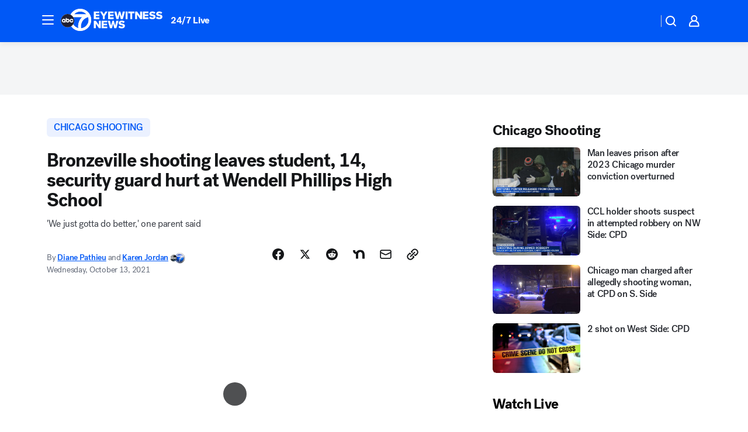

--- FILE ---
content_type: text/html; charset=utf-8
request_url: https://abc7chicago.com/post/chicago-shooting-wendell-phillips-academy-high-school-bronzeville-pershing/11120421/?userab=abcn_du_cat_topic_feature_holdout-474*variant_b_redesign-1939%2Cabcn_popular_reads_exp-497*variant_a_control-2076%2Cabcn_ad_cadence-481*control-a-1962%2Cabcn_news_for_you_exp-496*variant_b_test-2075%2Cotv_web_content_rec-445*variant_c_trending-1851
body_size: 69099
content:

        <!DOCTYPE html>
        <html lang="en" lang="en">
            <head>
                <!-- ABCOTV | c0756258d0e1 | 6461 | 672c08e1e439ffd1505b2db4bea08b9a6439c85c | abc7chicago.com | Wed, 28 Jan 2026 19:31:05 GMT -->
                <meta charSet="utf-8" />
                <meta name="viewport" content="initial-scale=1.0, maximum-scale=3.0, user-scalable=yes" />
                <meta http-equiv="x-ua-compatible" content="IE=edge,chrome=1" />
                <meta property="og:locale" content="en_US" />
                <link href="https://cdn.abcotvs.net/abcotv" rel="preconnect" crossorigin />
                
                <link data-react-helmet="true" rel="alternate" hreflang="en" href="https://abc7chicago.com/post/chicago-shooting-wendell-phillips-academy-high-school-bronzeville-pershing/11120421/"/><link data-react-helmet="true" rel="shortcut icon" href="https://cdn.abcotvs.net/abcotv/assets/news/wls/images/logos/favicon.ico"/><link data-react-helmet="true" rel="manifest" href="/manifest.json"/><link data-react-helmet="true" rel="alternate" href="//abc7chicago.com/feed/" title="ABC7 Chicago RSS" type="application/rss+xml"/><link data-react-helmet="true" rel="alternate" href="android-app://com.abclocal.wls.news/http/abc7chicago.com/story/11120421"/><link data-react-helmet="true" rel="canonical" href="https://abc7chicago.com/post/chicago-shooting-wendell-phillips-academy-high-school-bronzeville-pershing/11120421/"/><link data-react-helmet="true" rel="amphtml" href="https://abc7chicago.com/amp/post/chicago-shooting-wendell-phillips-academy-high-school-bronzeville-pershing/11120421/"/><link data-react-helmet="true" href="//assets-cdn.abcotvs.net/abcotv/672c08e1e439-release-01-21-2026.8/client/abcotv/css/fusion-ff03edb4.css" rel="stylesheet"/><link data-react-helmet="true" href="//assets-cdn.abcotvs.net/abcotv/672c08e1e439-release-01-21-2026.8/client/abcotv/css/7987-3f6c1b98.css" rel="stylesheet"/><link data-react-helmet="true" href="//assets-cdn.abcotvs.net/abcotv/672c08e1e439-release-01-21-2026.8/client/abcotv/css/abcotv-fecb128a.css" rel="stylesheet"/><link data-react-helmet="true" href="//assets-cdn.abcotvs.net/abcotv/672c08e1e439-release-01-21-2026.8/client/abcotv/css/4037-607b0835.css" rel="stylesheet"/><link data-react-helmet="true" href="//assets-cdn.abcotvs.net/abcotv/672c08e1e439-release-01-21-2026.8/client/abcotv/css/1058-c22ddca8.css" rel="stylesheet"/><link data-react-helmet="true" href="//assets-cdn.abcotvs.net/abcotv/672c08e1e439-release-01-21-2026.8/client/abcotv/css/prism-story-104d8b6f.css" rel="stylesheet"/>
                <script>
                    window.__dataLayer = {"helpersEnabled":true,"page":{},"pzn":{},"site":{"device":"desktop","portal":"news"},"visitor":{}},
                        consentToken = window.localStorage.getItem('consentToken');

                    if (consentToken) {
                        console.log('consentToken', JSON.parse(consentToken))
                        window.__dataLayer.visitor = { consent : JSON.parse(consentToken) }; 
                    }
                </script>
                <script src="https://dcf.espn.com/TWDC-DTCI/prod/Bootstrap.js"></script>
                <link rel="preload" as="font" href="https://s.abcnews.com/assets/dtci/fonts/post-grotesk/PostGrotesk-Book.woff2" crossorigin>
<link rel="preload" as="font" href="https://s.abcnews.com/assets/dtci/fonts/post-grotesk/PostGrotesk-Bold.woff2" crossorigin>
<link rel="preload" as="font" href="https://s.abcnews.com/assets/dtci/fonts/post-grotesk/PostGrotesk-Medium.woff2" crossorigin>
<link rel="preload" as="font" href="https://s.abcnews.com/assets/dtci/fonts/klim/tiempos/TiemposText-Regular.woff2" crossorigin>
                <script src="//assets-cdn.abcotvs.net/abcotv/672c08e1e439-release-01-21-2026.8/client/abcotv/runtime-3c56a18c.js" defer></script><script src="//assets-cdn.abcotvs.net/abcotv/672c08e1e439-release-01-21-2026.8/client/abcotv/7987-0da20d09.js" defer></script><script src="//assets-cdn.abcotvs.net/abcotv/672c08e1e439-release-01-21-2026.8/client/abcotv/507-c7ed365d.js" defer></script><script src="//assets-cdn.abcotvs.net/abcotv/672c08e1e439-release-01-21-2026.8/client/abcotv/502-c12b28bb.js" defer></script><script src="//assets-cdn.abcotvs.net/abcotv/672c08e1e439-release-01-21-2026.8/client/abcotv/2561-2bebf93f.js" defer></script><script src="//assets-cdn.abcotvs.net/abcotv/672c08e1e439-release-01-21-2026.8/client/abcotv/8494-c13544f0.js" defer></script><script src="//assets-cdn.abcotvs.net/abcotv/672c08e1e439-release-01-21-2026.8/client/abcotv/4037-0a28bbfa.js" defer></script><script src="//assets-cdn.abcotvs.net/abcotv/672c08e1e439-release-01-21-2026.8/client/abcotv/8317-87b2f9ed.js" defer></script><script src="//assets-cdn.abcotvs.net/abcotv/672c08e1e439-release-01-21-2026.8/client/abcotv/1361-6dff86b9.js" defer></script><script src="//assets-cdn.abcotvs.net/abcotv/672c08e1e439-release-01-21-2026.8/client/abcotv/8115-0ce0b856.js" defer></script><script src="//assets-cdn.abcotvs.net/abcotv/672c08e1e439-release-01-21-2026.8/client/abcotv/9156-a35e6727.js" defer></script><script src="//assets-cdn.abcotvs.net/abcotv/672c08e1e439-release-01-21-2026.8/client/abcotv/1837-08f5fc38.js" defer></script><script src="//assets-cdn.abcotvs.net/abcotv/672c08e1e439-release-01-21-2026.8/client/abcotv/3167-3be5aec3.js" defer></script><script src="//assets-cdn.abcotvs.net/abcotv/672c08e1e439-release-01-21-2026.8/client/abcotv/8561-ef2ea49e.js" defer></script><script src="//assets-cdn.abcotvs.net/abcotv/672c08e1e439-release-01-21-2026.8/client/abcotv/1058-42fc71e2.js" defer></script>
                <link rel="prefetch" href="//assets-cdn.abcotvs.net/abcotv/672c08e1e439-release-01-21-2026.8/client/abcotv/_manifest.js" as="script" /><link rel="prefetch" href="//assets-cdn.abcotvs.net/abcotv/672c08e1e439-release-01-21-2026.8/client/abcotv/abcotv-ce2739af.js" as="script" />
<link rel="prefetch" href="//assets-cdn.abcotvs.net/abcotv/672c08e1e439-release-01-21-2026.8/client/abcotv/prism-story-1615e687.js" as="script" />
                <title data-react-helmet="true">Chicago shooting leaves student, security guard hurt at Wendell Phillips Academy High School near Pershing, Giles in Bronzeville - ABC7 Chicago</title>
                <meta data-react-helmet="true" name="description" content="A Chicago shooting left a student and a security guard hurt at Wendell Phillips Academy High School near Pershing and Giles in Bronzeville Tuesday."/><meta data-react-helmet="true" name="keywords" content="chicago shooting, Wendell Phillips Academy High School, Wendell Phillips High School, bronzeville shooting, bronzeville, bronzeville high school, Pershing, Giles, chicago news, security guard shot , 11120421"/><meta data-react-helmet="true" name="tags" content="chicago-shooting,school-shooting,security,students,high-school,chicago-police-department,chicago-fire-department,chicago-public-schools,Chicago,Bronzeville"/><meta data-react-helmet="true" name="apple-itunes-app" content="app-id=402259941, affiliate-data=ct=wls-smart-banner&amp;pt=302756, app-argument=https://abc7chicago.com/story/11120421"/><meta data-react-helmet="true" property="fb:app_id" content="381722608635006"/><meta data-react-helmet="true" property="fb:pages" content="165583971161"/><meta data-react-helmet="true" property="og:site_name" content="ABC7 Chicago"/><meta data-react-helmet="true" property="og:url" content="https://abc7chicago.com/post/chicago-shooting-wendell-phillips-academy-high-school-bronzeville-pershing/11120421/"/><meta data-react-helmet="true" property="og:title" content="Bronzeville shooting leaves student, 14, security guard hurt at Wendell Phillips High School"/><meta data-react-helmet="true" property="og:description" content="Community leaders held a vigil outside a Bronzeville high school Wednesday morning after a teen girl and security guard were shot there Tuesday."/><meta data-react-helmet="true" property="og:image" content="https://cdn.abcotvs.com/dip/images/11122658_101321-wls-karen-phillips-hs-folo-4p-vid.jpg?w=1600"/><meta data-react-helmet="true" property="og:type" content="article"/><meta data-react-helmet="true" name="twitter:site" content="@abc7chicago"/><meta data-react-helmet="true" name="twitter:creator" content="@abc7chicago"/><meta data-react-helmet="true" name="twitter:url" content="https://abc7chicago.com/post/chicago-shooting-wendell-phillips-academy-high-school-bronzeville-pershing/11120421/"/><meta data-react-helmet="true" name="twitter:title" content="Bronzeville shooting leaves student, 14, security guard hurt at Wendell Phillips High School"/><meta data-react-helmet="true" name="twitter:description" content="Community leaders held a vigil outside a Bronzeville high school Wednesday morning after a teen girl and security guard were shot there Tuesday."/><meta data-react-helmet="true" name="twitter:card" content="summary_large_image"/><meta data-react-helmet="true" name="twitter:image" content="https://cdn.abcotvs.com/dip/images/11122658_101321-wls-karen-phillips-hs-folo-4p-vid.jpg?w=1600"/><meta data-react-helmet="true" name="twitter:app:name:iphone" content="wls"/><meta data-react-helmet="true" name="twitter:app:id:iphone" content="402259941"/><meta data-react-helmet="true" name="twitter:app:name:googleplay" content="wls"/><meta data-react-helmet="true" name="twitter:app:id:googleplay" content="com.abclocal.wls.news"/><meta data-react-helmet="true" property="article:published_time" content="2021-10-13T10:18:00Z"/><meta data-react-helmet="true" property="article:modified_time" content="2021-10-13T21:55:43Z"/><meta data-react-helmet="true" property="article:section" content="crime-safety"/><meta data-react-helmet="true" name="title" content="Bronzeville shooting leaves student, 14, security guard hurt at Wendell Phillips High School"/><meta data-react-helmet="true" name="medium" content="website"/><meta data-react-helmet="true" name="robots" content="max-image-preview:large"/>
                <script data-react-helmet="true" src="https://scripts.webcontentassessor.com/scripts/9ea8e122d232d7fe0315fb6192a1844ed2d5312b670e73d4ef62d7da31afd809"></script><script data-react-helmet="true" type="application/ld+json">{"@context":"http://schema.org/","@type":"NewsArticle","mainEntityOfPage":{"@id":"https://abc7chicago.com/post/chicago-shooting-wendell-phillips-academy-high-school-bronzeville-pershing/11120421/","@type":"WebPage"},"about":[{"name":" chicago shooting","@type":"Thing"}],"author":[{"name":"Diane Pathieu","url":"https://abc7chicago.com/about/newsteam/diane-pathieu","@type":"Person"},{"name":"Karen Jordan","url":"https://abc7chicago.com/about/newsteam/karen-jordan","@type":"Person"}],"dateline":"CHICAGO (WLS)","dateModified":"2021-10-13T21:55:43.000Z","datePublished":"2021-10-13T21:55:46.000Z","description":"'We just gotta do better,' one parent said","headline":"Bronzeville shooting leaves student, 14, security guard hurt at Wendell Phillips High School","mentions":[{"name":" CHICAGO","@type":"Thing"},{"name":" BRONZEVILLE","@type":"Thing"},{"name":" CHICAGO SHOOTING","@type":"Thing"},{"name":" SCHOOL SHOOTING","@type":"Thing"},{"name":" SECURITY","@type":"Thing"},{"name":" STUDENTS","@type":"Thing"},{"name":" HIGH SCHOOL","@type":"Thing"},{"name":" CHICAGO POLICE DEPARTMENT","@type":"Thing"},{"name":" CHICAGO FIRE DEPARTMENT","@type":"Thing"},{"name":" CHICAGO PUBLIC SCHOOLS","@type":"Thing"}],"publisher":{"name":"","logo":{"url":"","width":0,"height":0,"@type":"ImageObject"},"@type":"Organization"}}</script>
                
                <script data-rum-type="legacy" data-rum-pct="100">(() => {function gc(n){n=document.cookie.match("(^|;) ?"+n+"=([^;]*)(;|$)");return n?n[2]:null}function sc(n){document.cookie=n}function smpl(n){n/=100;return!!n&&Math.random()<=n}var _nr=!1,_nrCookie=gc("_nr");null!==_nrCookie?"1"===_nrCookie&&(_nr=!0):smpl(100)?(_nr=!0,sc("_nr=1; path=/")):(_nr=!1,sc("_nr=0; path=/"));_nr && (() => {;window.NREUM||(NREUM={});NREUM.init={distributed_tracing:{enabled:true},privacy:{cookies_enabled:true},ajax:{deny_list:["bam.nr-data.net"]}};;NREUM.info = {"beacon":"bam.nr-data.net","errorBeacon":"bam.nr-data.net","sa":1,"licenseKey":"5985ced6ff","applicationID":"367459870"};__nr_require=function(t,e,n){function r(n){if(!e[n]){var o=e[n]={exports:{}};t[n][0].call(o.exports,function(e){var o=t[n][1][e];return r(o||e)},o,o.exports)}return e[n].exports}if("function"==typeof __nr_require)return __nr_require;for(var o=0;o<n.length;o++)r(n[o]);return r}({1:[function(t,e,n){function r(t){try{s.console&&console.log(t)}catch(e){}}var o,i=t("ee"),a=t(31),s={};try{o=localStorage.getItem("__nr_flags").split(","),console&&"function"==typeof console.log&&(s.console=!0,o.indexOf("dev")!==-1&&(s.dev=!0),o.indexOf("nr_dev")!==-1&&(s.nrDev=!0))}catch(c){}s.nrDev&&i.on("internal-error",function(t){r(t.stack)}),s.dev&&i.on("fn-err",function(t,e,n){r(n.stack)}),s.dev&&(r("NR AGENT IN DEVELOPMENT MODE"),r("flags: "+a(s,function(t,e){return t}).join(", ")))},{}],2:[function(t,e,n){function r(t,e,n,r,s){try{l?l-=1:o(s||new UncaughtException(t,e,n),!0)}catch(f){try{i("ierr",[f,c.now(),!0])}catch(d){}}return"function"==typeof u&&u.apply(this,a(arguments))}function UncaughtException(t,e,n){this.message=t||"Uncaught error with no additional information",this.sourceURL=e,this.line=n}function o(t,e){var n=e?null:c.now();i("err",[t,n])}var i=t("handle"),a=t(32),s=t("ee"),c=t("loader"),f=t("gos"),u=window.onerror,d=!1,p="nr@seenError";if(!c.disabled){var l=0;c.features.err=!0,t(1),window.onerror=r;try{throw new Error}catch(h){"stack"in h&&(t(14),t(13),"addEventListener"in window&&t(7),c.xhrWrappable&&t(15),d=!0)}s.on("fn-start",function(t,e,n){d&&(l+=1)}),s.on("fn-err",function(t,e,n){d&&!n[p]&&(f(n,p,function(){return!0}),this.thrown=!0,o(n))}),s.on("fn-end",function(){d&&!this.thrown&&l>0&&(l-=1)}),s.on("internal-error",function(t){i("ierr",[t,c.now(),!0])})}},{}],3:[function(t,e,n){var r=t("loader");r.disabled||(r.features.ins=!0)},{}],4:[function(t,e,n){function r(){U++,L=g.hash,this[u]=y.now()}function o(){U--,g.hash!==L&&i(0,!0);var t=y.now();this[h]=~~this[h]+t-this[u],this[d]=t}function i(t,e){E.emit("newURL",[""+g,e])}function a(t,e){t.on(e,function(){this[e]=y.now()})}var s="-start",c="-end",f="-body",u="fn"+s,d="fn"+c,p="cb"+s,l="cb"+c,h="jsTime",m="fetch",v="addEventListener",w=window,g=w.location,y=t("loader");if(w[v]&&y.xhrWrappable&&!y.disabled){var x=t(11),b=t(12),E=t(9),R=t(7),O=t(14),T=t(8),S=t(15),P=t(10),M=t("ee"),C=M.get("tracer"),N=t(23);t(17),y.features.spa=!0;var L,U=0;M.on(u,r),b.on(p,r),P.on(p,r),M.on(d,o),b.on(l,o),P.on(l,o),M.buffer([u,d,"xhr-resolved"]),R.buffer([u]),O.buffer(["setTimeout"+c,"clearTimeout"+s,u]),S.buffer([u,"new-xhr","send-xhr"+s]),T.buffer([m+s,m+"-done",m+f+s,m+f+c]),E.buffer(["newURL"]),x.buffer([u]),b.buffer(["propagate",p,l,"executor-err","resolve"+s]),C.buffer([u,"no-"+u]),P.buffer(["new-jsonp","cb-start","jsonp-error","jsonp-end"]),a(T,m+s),a(T,m+"-done"),a(P,"new-jsonp"),a(P,"jsonp-end"),a(P,"cb-start"),E.on("pushState-end",i),E.on("replaceState-end",i),w[v]("hashchange",i,N(!0)),w[v]("load",i,N(!0)),w[v]("popstate",function(){i(0,U>1)},N(!0))}},{}],5:[function(t,e,n){function r(){var t=new PerformanceObserver(function(t,e){var n=t.getEntries();s(v,[n])});try{t.observe({entryTypes:["resource"]})}catch(e){}}function o(t){if(s(v,[window.performance.getEntriesByType(w)]),window.performance["c"+p])try{window.performance[h](m,o,!1)}catch(t){}else try{window.performance[h]("webkit"+m,o,!1)}catch(t){}}function i(t){}if(window.performance&&window.performance.timing&&window.performance.getEntriesByType){var a=t("ee"),s=t("handle"),c=t(14),f=t(13),u=t(6),d=t(23),p="learResourceTimings",l="addEventListener",h="removeEventListener",m="resourcetimingbufferfull",v="bstResource",w="resource",g="-start",y="-end",x="fn"+g,b="fn"+y,E="bstTimer",R="pushState",O=t("loader");if(!O.disabled){O.features.stn=!0,t(9),"addEventListener"in window&&t(7);var T=NREUM.o.EV;a.on(x,function(t,e){var n=t[0];n instanceof T&&(this.bstStart=O.now())}),a.on(b,function(t,e){var n=t[0];n instanceof T&&s("bst",[n,e,this.bstStart,O.now()])}),c.on(x,function(t,e,n){this.bstStart=O.now(),this.bstType=n}),c.on(b,function(t,e){s(E,[e,this.bstStart,O.now(),this.bstType])}),f.on(x,function(){this.bstStart=O.now()}),f.on(b,function(t,e){s(E,[e,this.bstStart,O.now(),"requestAnimationFrame"])}),a.on(R+g,function(t){this.time=O.now(),this.startPath=location.pathname+location.hash}),a.on(R+y,function(t){s("bstHist",[location.pathname+location.hash,this.startPath,this.time])}),u()?(s(v,[window.performance.getEntriesByType("resource")]),r()):l in window.performance&&(window.performance["c"+p]?window.performance[l](m,o,d(!1)):window.performance[l]("webkit"+m,o,d(!1))),document[l]("scroll",i,d(!1)),document[l]("keypress",i,d(!1)),document[l]("click",i,d(!1))}}},{}],6:[function(t,e,n){e.exports=function(){return"PerformanceObserver"in window&&"function"==typeof window.PerformanceObserver}},{}],7:[function(t,e,n){function r(t){for(var e=t;e&&!e.hasOwnProperty(u);)e=Object.getPrototypeOf(e);e&&o(e)}function o(t){s.inPlace(t,[u,d],"-",i)}function i(t,e){return t[1]}var a=t("ee").get("events"),s=t("wrap-function")(a,!0),c=t("gos"),f=XMLHttpRequest,u="addEventListener",d="removeEventListener";e.exports=a,"getPrototypeOf"in Object?(r(document),r(window),r(f.prototype)):f.prototype.hasOwnProperty(u)&&(o(window),o(f.prototype)),a.on(u+"-start",function(t,e){var n=t[1];if(null!==n&&("function"==typeof n||"object"==typeof n)){var r=c(n,"nr@wrapped",function(){function t(){if("function"==typeof n.handleEvent)return n.handleEvent.apply(n,arguments)}var e={object:t,"function":n}[typeof n];return e?s(e,"fn-",null,e.name||"anonymous"):n});this.wrapped=t[1]=r}}),a.on(d+"-start",function(t){t[1]=this.wrapped||t[1]})},{}],8:[function(t,e,n){function r(t,e,n){var r=t[e];"function"==typeof r&&(t[e]=function(){var t=i(arguments),e={};o.emit(n+"before-start",[t],e);var a;e[m]&&e[m].dt&&(a=e[m].dt);var s=r.apply(this,t);return o.emit(n+"start",[t,a],s),s.then(function(t){return o.emit(n+"end",[null,t],s),t},function(t){throw o.emit(n+"end",[t],s),t})})}var o=t("ee").get("fetch"),i=t(32),a=t(31);e.exports=o;var s=window,c="fetch-",f=c+"body-",u=["arrayBuffer","blob","json","text","formData"],d=s.Request,p=s.Response,l=s.fetch,h="prototype",m="nr@context";d&&p&&l&&(a(u,function(t,e){r(d[h],e,f),r(p[h],e,f)}),r(s,"fetch",c),o.on(c+"end",function(t,e){var n=this;if(e){var r=e.headers.get("content-length");null!==r&&(n.rxSize=r),o.emit(c+"done",[null,e],n)}else o.emit(c+"done",[t],n)}))},{}],9:[function(t,e,n){var r=t("ee").get("history"),o=t("wrap-function")(r);e.exports=r;var i=window.history&&window.history.constructor&&window.history.constructor.prototype,a=window.history;i&&i.pushState&&i.replaceState&&(a=i),o.inPlace(a,["pushState","replaceState"],"-")},{}],10:[function(t,e,n){function r(t){function e(){f.emit("jsonp-end",[],l),t.removeEventListener("load",e,c(!1)),t.removeEventListener("error",n,c(!1))}function n(){f.emit("jsonp-error",[],l),f.emit("jsonp-end",[],l),t.removeEventListener("load",e,c(!1)),t.removeEventListener("error",n,c(!1))}var r=t&&"string"==typeof t.nodeName&&"script"===t.nodeName.toLowerCase();if(r){var o="function"==typeof t.addEventListener;if(o){var a=i(t.src);if(a){var d=s(a),p="function"==typeof d.parent[d.key];if(p){var l={};u.inPlace(d.parent,[d.key],"cb-",l),t.addEventListener("load",e,c(!1)),t.addEventListener("error",n,c(!1)),f.emit("new-jsonp",[t.src],l)}}}}}function o(){return"addEventListener"in window}function i(t){var e=t.match(d);return e?e[1]:null}function a(t,e){var n=t.match(l),r=n[1],o=n[3];return o?a(o,e[r]):e[r]}function s(t){var e=t.match(p);return e&&e.length>=3?{key:e[2],parent:a(e[1],window)}:{key:t,parent:window}}var c=t(23),f=t("ee").get("jsonp"),u=t("wrap-function")(f);if(e.exports=f,o()){var d=/[?&](?:callback|cb)=([^&#]+)/,p=/(.*).([^.]+)/,l=/^(w+)(.|$)(.*)$/,h=["appendChild","insertBefore","replaceChild"];Node&&Node.prototype&&Node.prototype.appendChild?u.inPlace(Node.prototype,h,"dom-"):(u.inPlace(HTMLElement.prototype,h,"dom-"),u.inPlace(HTMLHeadElement.prototype,h,"dom-"),u.inPlace(HTMLBodyElement.prototype,h,"dom-")),f.on("dom-start",function(t){r(t[0])})}},{}],11:[function(t,e,n){var r=t("ee").get("mutation"),o=t("wrap-function")(r),i=NREUM.o.MO;e.exports=r,i&&(window.MutationObserver=function(t){return this instanceof i?new i(o(t,"fn-")):i.apply(this,arguments)},MutationObserver.prototype=i.prototype)},{}],12:[function(t,e,n){function r(t){var e=i.context(),n=s(t,"executor-",e,null,!1),r=new f(n);return i.context(r).getCtx=function(){return e},r}var o=t("wrap-function"),i=t("ee").get("promise"),a=t("ee").getOrSetContext,s=o(i),c=t(31),f=NREUM.o.PR;e.exports=i,f&&(window.Promise=r,["all","race"].forEach(function(t){var e=f[t];f[t]=function(n){function r(t){return function(){i.emit("propagate",[null,!o],a,!1,!1),o=o||!t}}var o=!1;c(n,function(e,n){Promise.resolve(n).then(r("all"===t),r(!1))});var a=e.apply(f,arguments),s=f.resolve(a);return s}}),["resolve","reject"].forEach(function(t){var e=f[t];f[t]=function(t){var n=e.apply(f,arguments);return t!==n&&i.emit("propagate",[t,!0],n,!1,!1),n}}),f.prototype["catch"]=function(t){return this.then(null,t)},f.prototype=Object.create(f.prototype,{constructor:{value:r}}),c(Object.getOwnPropertyNames(f),function(t,e){try{r[e]=f[e]}catch(n){}}),o.wrapInPlace(f.prototype,"then",function(t){return function(){var e=this,n=o.argsToArray.apply(this,arguments),r=a(e);r.promise=e,n[0]=s(n[0],"cb-",r,null,!1),n[1]=s(n[1],"cb-",r,null,!1);var c=t.apply(this,n);return r.nextPromise=c,i.emit("propagate",[e,!0],c,!1,!1),c}}),i.on("executor-start",function(t){t[0]=s(t[0],"resolve-",this,null,!1),t[1]=s(t[1],"resolve-",this,null,!1)}),i.on("executor-err",function(t,e,n){t[1](n)}),i.on("cb-end",function(t,e,n){i.emit("propagate",[n,!0],this.nextPromise,!1,!1)}),i.on("propagate",function(t,e,n){this.getCtx&&!e||(this.getCtx=function(){if(t instanceof Promise)var e=i.context(t);return e&&e.getCtx?e.getCtx():this})}),r.toString=function(){return""+f})},{}],13:[function(t,e,n){var r=t("ee").get("raf"),o=t("wrap-function")(r),i="equestAnimationFrame";e.exports=r,o.inPlace(window,["r"+i,"mozR"+i,"webkitR"+i,"msR"+i],"raf-"),r.on("raf-start",function(t){t[0]=o(t[0],"fn-")})},{}],14:[function(t,e,n){function r(t,e,n){t[0]=a(t[0],"fn-",null,n)}function o(t,e,n){this.method=n,this.timerDuration=isNaN(t[1])?0:+t[1],t[0]=a(t[0],"fn-",this,n)}var i=t("ee").get("timer"),a=t("wrap-function")(i),s="setTimeout",c="setInterval",f="clearTimeout",u="-start",d="-";e.exports=i,a.inPlace(window,[s,"setImmediate"],s+d),a.inPlace(window,[c],c+d),a.inPlace(window,[f,"clearImmediate"],f+d),i.on(c+u,r),i.on(s+u,o)},{}],15:[function(t,e,n){function r(t,e){d.inPlace(e,["onreadystatechange"],"fn-",s)}function o(){var t=this,e=u.context(t);t.readyState>3&&!e.resolved&&(e.resolved=!0,u.emit("xhr-resolved",[],t)),d.inPlace(t,y,"fn-",s)}function i(t){x.push(t),m&&(E?E.then(a):w?w(a):(R=-R,O.data=R))}function a(){for(var t=0;t<x.length;t++)r([],x[t]);x.length&&(x=[])}function s(t,e){return e}function c(t,e){for(var n in t)e[n]=t[n];return e}t(7);var f=t("ee"),u=f.get("xhr"),d=t("wrap-function")(u),p=t(23),l=NREUM.o,h=l.XHR,m=l.MO,v=l.PR,w=l.SI,g="readystatechange",y=["onload","onerror","onabort","onloadstart","onloadend","onprogress","ontimeout"],x=[];e.exports=u;var b=window.XMLHttpRequest=function(t){var e=new h(t);try{u.emit("new-xhr",[e],e),e.addEventListener(g,o,p(!1))}catch(n){try{u.emit("internal-error",[n])}catch(r){}}return e};if(c(h,b),b.prototype=h.prototype,d.inPlace(b.prototype,["open","send"],"-xhr-",s),u.on("send-xhr-start",function(t,e){r(t,e),i(e)}),u.on("open-xhr-start",r),m){var E=v&&v.resolve();if(!w&&!v){var R=1,O=document.createTextNode(R);new m(a).observe(O,{characterData:!0})}}else f.on("fn-end",function(t){t[0]&&t[0].type===g||a()})},{}],16:[function(t,e,n){function r(t){if(!s(t))return null;var e=window.NREUM;if(!e.loader_config)return null;var n=(e.loader_config.accountID||"").toString()||null,r=(e.loader_config.agentID||"").toString()||null,f=(e.loader_config.trustKey||"").toString()||null;if(!n||!r)return null;var h=l.generateSpanId(),m=l.generateTraceId(),v=Date.now(),w={spanId:h,traceId:m,timestamp:v};return(t.sameOrigin||c(t)&&p())&&(w.traceContextParentHeader=o(h,m),w.traceContextStateHeader=i(h,v,n,r,f)),(t.sameOrigin&&!u()||!t.sameOrigin&&c(t)&&d())&&(w.newrelicHeader=a(h,m,v,n,r,f)),w}function o(t,e){return"00-"+e+"-"+t+"-01"}function i(t,e,n,r,o){var i=0,a="",s=1,c="",f="";return o+"@nr="+i+"-"+s+"-"+n+"-"+r+"-"+t+"-"+a+"-"+c+"-"+f+"-"+e}function a(t,e,n,r,o,i){var a="btoa"in window&&"function"==typeof window.btoa;if(!a)return null;var s={v:[0,1],d:{ty:"Browser",ac:r,ap:o,id:t,tr:e,ti:n}};return i&&r!==i&&(s.d.tk=i),btoa(JSON.stringify(s))}function s(t){return f()&&c(t)}function c(t){var e=!1,n={};if("init"in NREUM&&"distributed_tracing"in NREUM.init&&(n=NREUM.init.distributed_tracing),t.sameOrigin)e=!0;else if(n.allowed_origins instanceof Array)for(var r=0;r<n.allowed_origins.length;r++){var o=h(n.allowed_origins[r]);if(t.hostname===o.hostname&&t.protocol===o.protocol&&t.port===o.port){e=!0;break}}return e}function f(){return"init"in NREUM&&"distributed_tracing"in NREUM.init&&!!NREUM.init.distributed_tracing.enabled}function u(){return"init"in NREUM&&"distributed_tracing"in NREUM.init&&!!NREUM.init.distributed_tracing.exclude_newrelic_header}function d(){return"init"in NREUM&&"distributed_tracing"in NREUM.init&&NREUM.init.distributed_tracing.cors_use_newrelic_header!==!1}function p(){return"init"in NREUM&&"distributed_tracing"in NREUM.init&&!!NREUM.init.distributed_tracing.cors_use_tracecontext_headers}var l=t(28),h=t(18);e.exports={generateTracePayload:r,shouldGenerateTrace:s}},{}],17:[function(t,e,n){function r(t){var e=this.params,n=this.metrics;if(!this.ended){this.ended=!0;for(var r=0;r<p;r++)t.removeEventListener(d[r],this.listener,!1);return e.protocol&&"data"===e.protocol?void g("Ajax/DataUrl/Excluded"):void(e.aborted||(n.duration=a.now()-this.startTime,this.loadCaptureCalled||4!==t.readyState?null==e.status&&(e.status=0):i(this,t),n.cbTime=this.cbTime,s("xhr",[e,n,this.startTime,this.endTime,"xhr"],this)))}}function o(t,e){var n=c(e),r=t.params;r.hostname=n.hostname,r.port=n.port,r.protocol=n.protocol,r.host=n.hostname+":"+n.port,r.pathname=n.pathname,t.parsedOrigin=n,t.sameOrigin=n.sameOrigin}function i(t,e){t.params.status=e.status;var n=v(e,t.lastSize);if(n&&(t.metrics.rxSize=n),t.sameOrigin){var r=e.getResponseHeader("X-NewRelic-App-Data");r&&(t.params.cat=r.split(", ").pop())}t.loadCaptureCalled=!0}var a=t("loader");if(a.xhrWrappable&&!a.disabled){var s=t("handle"),c=t(18),f=t(16).generateTracePayload,u=t("ee"),d=["load","error","abort","timeout"],p=d.length,l=t("id"),h=t(24),m=t(22),v=t(19),w=t(23),g=t(25).recordSupportability,y=NREUM.o.REQ,x=window.XMLHttpRequest;a.features.xhr=!0,t(15),t(8),u.on("new-xhr",function(t){var e=this;e.totalCbs=0,e.called=0,e.cbTime=0,e.end=r,e.ended=!1,e.xhrGuids={},e.lastSize=null,e.loadCaptureCalled=!1,e.params=this.params||{},e.metrics=this.metrics||{},t.addEventListener("load",function(n){i(e,t)},w(!1)),h&&(h>34||h<10)||t.addEventListener("progress",function(t){e.lastSize=t.loaded},w(!1))}),u.on("open-xhr-start",function(t){this.params={method:t[0]},o(this,t[1]),this.metrics={}}),u.on("open-xhr-end",function(t,e){"loader_config"in NREUM&&"xpid"in NREUM.loader_config&&this.sameOrigin&&e.setRequestHeader("X-NewRelic-ID",NREUM.loader_config.xpid);var n=f(this.parsedOrigin);if(n){var r=!1;n.newrelicHeader&&(e.setRequestHeader("newrelic",n.newrelicHeader),r=!0),n.traceContextParentHeader&&(e.setRequestHeader("traceparent",n.traceContextParentHeader),n.traceContextStateHeader&&e.setRequestHeader("tracestate",n.traceContextStateHeader),r=!0),r&&(this.dt=n)}}),u.on("send-xhr-start",function(t,e){var n=this.metrics,r=t[0],o=this;if(n&&r){var i=m(r);i&&(n.txSize=i)}this.startTime=a.now(),this.listener=function(t){try{"abort"!==t.type||o.loadCaptureCalled||(o.params.aborted=!0),("load"!==t.type||o.called===o.totalCbs&&(o.onloadCalled||"function"!=typeof e.onload))&&o.end(e)}catch(n){try{u.emit("internal-error",[n])}catch(r){}}};for(var s=0;s<p;s++)e.addEventListener(d[s],this.listener,w(!1))}),u.on("xhr-cb-time",function(t,e,n){this.cbTime+=t,e?this.onloadCalled=!0:this.called+=1,this.called!==this.totalCbs||!this.onloadCalled&&"function"==typeof n.onload||this.end(n)}),u.on("xhr-load-added",function(t,e){var n=""+l(t)+!!e;this.xhrGuids&&!this.xhrGuids[n]&&(this.xhrGuids[n]=!0,this.totalCbs+=1)}),u.on("xhr-load-removed",function(t,e){var n=""+l(t)+!!e;this.xhrGuids&&this.xhrGuids[n]&&(delete this.xhrGuids[n],this.totalCbs-=1)}),u.on("xhr-resolved",function(){this.endTime=a.now()}),u.on("addEventListener-end",function(t,e){e instanceof x&&"load"===t[0]&&u.emit("xhr-load-added",[t[1],t[2]],e)}),u.on("removeEventListener-end",function(t,e){e instanceof x&&"load"===t[0]&&u.emit("xhr-load-removed",[t[1],t[2]],e)}),u.on("fn-start",function(t,e,n){e instanceof x&&("onload"===n&&(this.onload=!0),("load"===(t[0]&&t[0].type)||this.onload)&&(this.xhrCbStart=a.now()))}),u.on("fn-end",function(t,e){this.xhrCbStart&&u.emit("xhr-cb-time",[a.now()-this.xhrCbStart,this.onload,e],e)}),u.on("fetch-before-start",function(t){function e(t,e){var n=!1;return e.newrelicHeader&&(t.set("newrelic",e.newrelicHeader),n=!0),e.traceContextParentHeader&&(t.set("traceparent",e.traceContextParentHeader),e.traceContextStateHeader&&t.set("tracestate",e.traceContextStateHeader),n=!0),n}var n,r=t[1]||{};"string"==typeof t[0]?n=t[0]:t[0]&&t[0].url?n=t[0].url:window.URL&&t[0]&&t[0]instanceof URL&&(n=t[0].href),n&&(this.parsedOrigin=c(n),this.sameOrigin=this.parsedOrigin.sameOrigin);var o=f(this.parsedOrigin);if(o&&(o.newrelicHeader||o.traceContextParentHeader))if("string"==typeof t[0]||window.URL&&t[0]&&t[0]instanceof URL){var i={};for(var a in r)i[a]=r[a];i.headers=new Headers(r.headers||{}),e(i.headers,o)&&(this.dt=o),t.length>1?t[1]=i:t.push(i)}else t[0]&&t[0].headers&&e(t[0].headers,o)&&(this.dt=o)}),u.on("fetch-start",function(t,e){this.params={},this.metrics={},this.startTime=a.now(),this.dt=e,t.length>=1&&(this.target=t[0]),t.length>=2&&(this.opts=t[1]);var n,r=this.opts||{},i=this.target;if("string"==typeof i?n=i:"object"==typeof i&&i instanceof y?n=i.url:window.URL&&"object"==typeof i&&i instanceof URL&&(n=i.href),o(this,n),"data"!==this.params.protocol){var s=(""+(i&&i instanceof y&&i.method||r.method||"GET")).toUpperCase();this.params.method=s,this.txSize=m(r.body)||0}}),u.on("fetch-done",function(t,e){if(this.endTime=a.now(),this.params||(this.params={}),"data"===this.params.protocol)return void g("Ajax/DataUrl/Excluded");this.params.status=e?e.status:0;var n;"string"==typeof this.rxSize&&this.rxSize.length>0&&(n=+this.rxSize);var r={txSize:this.txSize,rxSize:n,duration:a.now()-this.startTime};s("xhr",[this.params,r,this.startTime,this.endTime,"fetch"],this)})}},{}],18:[function(t,e,n){var r={};e.exports=function(t){if(t in r)return r[t];if(0===(t||"").indexOf("data:"))return{protocol:"data"};var e=document.createElement("a"),n=window.location,o={};e.href=t,o.port=e.port;var i=e.href.split("://");!o.port&&i[1]&&(o.port=i[1].split("/")[0].split("@").pop().split(":")[1]),o.port&&"0"!==o.port||(o.port="https"===i[0]?"443":"80"),o.hostname=e.hostname||n.hostname,o.pathname=e.pathname,o.protocol=i[0],"/"!==o.pathname.charAt(0)&&(o.pathname="/"+o.pathname);var a=!e.protocol||":"===e.protocol||e.protocol===n.protocol,s=e.hostname===document.domain&&e.port===n.port;return o.sameOrigin=a&&(!e.hostname||s),"/"===o.pathname&&(r[t]=o),o}},{}],19:[function(t,e,n){function r(t,e){var n=t.responseType;return"json"===n&&null!==e?e:"arraybuffer"===n||"blob"===n||"json"===n?o(t.response):"text"===n||""===n||void 0===n?o(t.responseText):void 0}var o=t(22);e.exports=r},{}],20:[function(t,e,n){function r(){}function o(t,e,n,r){return function(){return u.recordSupportability("API/"+e+"/called"),i(t+e,[f.now()].concat(s(arguments)),n?null:this,r),n?void 0:this}}var i=t("handle"),a=t(31),s=t(32),c=t("ee").get("tracer"),f=t("loader"),u=t(25),d=NREUM;"undefined"==typeof window.newrelic&&(newrelic=d);var p=["setPageViewName","setCustomAttribute","setErrorHandler","finished","addToTrace","inlineHit","addRelease"],l="api-",h=l+"ixn-";a(p,function(t,e){d[e]=o(l,e,!0,"api")}),d.addPageAction=o(l,"addPageAction",!0),d.setCurrentRouteName=o(l,"routeName",!0),e.exports=newrelic,d.interaction=function(){return(new r).get()};var m=r.prototype={createTracer:function(t,e){var n={},r=this,o="function"==typeof e;return i(h+"tracer",[f.now(),t,n],r),function(){if(c.emit((o?"":"no-")+"fn-start",[f.now(),r,o],n),o)try{return e.apply(this,arguments)}catch(t){throw c.emit("fn-err",[arguments,this,t],n),t}finally{c.emit("fn-end",[f.now()],n)}}}};a("actionText,setName,setAttribute,save,ignore,onEnd,getContext,end,get".split(","),function(t,e){m[e]=o(h,e)}),newrelic.noticeError=function(t,e){"string"==typeof t&&(t=new Error(t)),u.recordSupportability("API/noticeError/called"),i("err",[t,f.now(),!1,e])}},{}],21:[function(t,e,n){function r(t){if(NREUM.init){for(var e=NREUM.init,n=t.split("."),r=0;r<n.length-1;r++)if(e=e[n[r]],"object"!=typeof e)return;return e=e[n[n.length-1]]}}e.exports={getConfiguration:r}},{}],22:[function(t,e,n){e.exports=function(t){if("string"==typeof t&&t.length)return t.length;if("object"==typeof t){if("undefined"!=typeof ArrayBuffer&&t instanceof ArrayBuffer&&t.byteLength)return t.byteLength;if("undefined"!=typeof Blob&&t instanceof Blob&&t.size)return t.size;if(!("undefined"!=typeof FormData&&t instanceof FormData))try{return JSON.stringify(t).length}catch(e){return}}}},{}],23:[function(t,e,n){var r=!1;try{var o=Object.defineProperty({},"passive",{get:function(){r=!0}});window.addEventListener("testPassive",null,o),window.removeEventListener("testPassive",null,o)}catch(i){}e.exports=function(t){return r?{passive:!0,capture:!!t}:!!t}},{}],24:[function(t,e,n){var r=0,o=navigator.userAgent.match(/Firefox[/s](d+.d+)/);o&&(r=+o[1]),e.exports=r},{}],25:[function(t,e,n){function r(t,e){var n=[a,t,{name:t},e];return i("storeMetric",n,null,"api"),n}function o(t,e){var n=[s,t,{name:t},e];return i("storeEventMetrics",n,null,"api"),n}var i=t("handle"),a="sm",s="cm";e.exports={constants:{SUPPORTABILITY_METRIC:a,CUSTOM_METRIC:s},recordSupportability:r,recordCustom:o}},{}],26:[function(t,e,n){function r(){return s.exists&&performance.now?Math.round(performance.now()):(i=Math.max((new Date).getTime(),i))-a}function o(){return i}var i=(new Date).getTime(),a=i,s=t(33);e.exports=r,e.exports.offset=a,e.exports.getLastTimestamp=o},{}],27:[function(t,e,n){function r(t,e){var n=t.getEntries();n.forEach(function(t){"first-paint"===t.name?l("timing",["fp",Math.floor(t.startTime)]):"first-contentful-paint"===t.name&&l("timing",["fcp",Math.floor(t.startTime)])})}function o(t,e){var n=t.getEntries();if(n.length>0){var r=n[n.length-1];if(f&&f<r.startTime)return;var o=[r],i=a({});i&&o.push(i),l("lcp",o)}}function i(t){t.getEntries().forEach(function(t){t.hadRecentInput||l("cls",[t])})}function a(t){var e=navigator.connection||navigator.mozConnection||navigator.webkitConnection;if(e)return e.type&&(t["net-type"]=e.type),e.effectiveType&&(t["net-etype"]=e.effectiveType),e.rtt&&(t["net-rtt"]=e.rtt),e.downlink&&(t["net-dlink"]=e.downlink),t}function s(t){if(t instanceof w&&!y){var e=Math.round(t.timeStamp),n={type:t.type};a(n),e<=h.now()?n.fid=h.now()-e:e>h.offset&&e<=Date.now()?(e-=h.offset,n.fid=h.now()-e):e=h.now(),y=!0,l("timing",["fi",e,n])}}function c(t){"hidden"===t&&(f=h.now(),l("pageHide",[f]))}if(!("init"in NREUM&&"page_view_timing"in NREUM.init&&"enabled"in NREUM.init.page_view_timing&&NREUM.init.page_view_timing.enabled===!1)){var f,u,d,p,l=t("handle"),h=t("loader"),m=t(30),v=t(23),w=NREUM.o.EV;if("PerformanceObserver"in window&&"function"==typeof window.PerformanceObserver){u=new PerformanceObserver(r);try{u.observe({entryTypes:["paint"]})}catch(g){}d=new PerformanceObserver(o);try{d.observe({entryTypes:["largest-contentful-paint"]})}catch(g){}p=new PerformanceObserver(i);try{p.observe({type:"layout-shift",buffered:!0})}catch(g){}}if("addEventListener"in document){var y=!1,x=["click","keydown","mousedown","pointerdown","touchstart"];x.forEach(function(t){document.addEventListener(t,s,v(!1))})}m(c)}},{}],28:[function(t,e,n){function r(){function t(){return e?15&e[n++]:16*Math.random()|0}var e=null,n=0,r=window.crypto||window.msCrypto;r&&r.getRandomValues&&(e=r.getRandomValues(new Uint8Array(31)));for(var o,i="xxxxxxxx-xxxx-4xxx-yxxx-xxxxxxxxxxxx",a="",s=0;s<i.length;s++)o=i[s],"x"===o?a+=t().toString(16):"y"===o?(o=3&t()|8,a+=o.toString(16)):a+=o;return a}function o(){return a(16)}function i(){return a(32)}function a(t){function e(){return n?15&n[r++]:16*Math.random()|0}var n=null,r=0,o=window.crypto||window.msCrypto;o&&o.getRandomValues&&Uint8Array&&(n=o.getRandomValues(new Uint8Array(t)));for(var i=[],a=0;a<t;a++)i.push(e().toString(16));return i.join("")}e.exports={generateUuid:r,generateSpanId:o,generateTraceId:i}},{}],29:[function(t,e,n){function r(t,e){if(!o)return!1;if(t!==o)return!1;if(!e)return!0;if(!i)return!1;for(var n=i.split("."),r=e.split("."),a=0;a<r.length;a++)if(r[a]!==n[a])return!1;return!0}var o=null,i=null,a=/Version\/(\S+)\s+Safari/;if(navigator.userAgent){var s=navigator.userAgent,c=s.match(a);c&&s.indexOf("Chrome")===-1&&s.indexOf("Chromium")===-1&&(o="Safari",i=c[1])}e.exports={agent:o,version:i,match:r}},{}],30:[function(t,e,n){function r(t){function e(){t(s&&document[s]?document[s]:document[i]?"hidden":"visible")}"addEventListener"in document&&a&&document.addEventListener(a,e,o(!1))}var o=t(23);e.exports=r;var i,a,s;"undefined"!=typeof document.hidden?(i="hidden",a="visibilitychange",s="visibilityState"):"undefined"!=typeof document.msHidden?(i="msHidden",a="msvisibilitychange"):"undefined"!=typeof document.webkitHidden&&(i="webkitHidden",a="webkitvisibilitychange",s="webkitVisibilityState")},{}],31:[function(t,e,n){function r(t,e){var n=[],r="",i=0;for(r in t)o.call(t,r)&&(n[i]=e(r,t[r]),i+=1);return n}var o=Object.prototype.hasOwnProperty;e.exports=r},{}],32:[function(t,e,n){function r(t,e,n){e||(e=0),"undefined"==typeof n&&(n=t?t.length:0);for(var r=-1,o=n-e||0,i=Array(o<0?0:o);++r<o;)i[r]=t[e+r];return i}e.exports=r},{}],33:[function(t,e,n){e.exports={exists:"undefined"!=typeof window.performance&&window.performance.timing&&"undefined"!=typeof window.performance.timing.navigationStart}},{}],ee:[function(t,e,n){function r(){}function o(t){function e(t){return t&&t instanceof r?t:t?f(t,c,a):a()}function n(n,r,o,i,a){if(a!==!1&&(a=!0),!l.aborted||i){t&&a&&t(n,r,o);for(var s=e(o),c=m(n),f=c.length,u=0;u<f;u++)c[u].apply(s,r);var p=d[y[n]];return p&&p.push([x,n,r,s]),s}}function i(t,e){g[t]=m(t).concat(e)}function h(t,e){var n=g[t];if(n)for(var r=0;r<n.length;r++)n[r]===e&&n.splice(r,1)}function m(t){return g[t]||[]}function v(t){return p[t]=p[t]||o(n)}function w(t,e){l.aborted||u(t,function(t,n){e=e||"feature",y[n]=e,e in d||(d[e]=[])})}var g={},y={},x={on:i,addEventListener:i,removeEventListener:h,emit:n,get:v,listeners:m,context:e,buffer:w,abort:s,aborted:!1};return x}function i(t){return f(t,c,a)}function a(){return new r}function s(){(d.api||d.feature)&&(l.aborted=!0,d=l.backlog={})}var c="nr@context",f=t("gos"),u=t(31),d={},p={},l=e.exports=o();e.exports.getOrSetContext=i,l.backlog=d},{}],gos:[function(t,e,n){function r(t,e,n){if(o.call(t,e))return t[e];var r=n();if(Object.defineProperty&&Object.keys)try{return Object.defineProperty(t,e,{value:r,writable:!0,enumerable:!1}),r}catch(i){}return t[e]=r,r}var o=Object.prototype.hasOwnProperty;e.exports=r},{}],handle:[function(t,e,n){function r(t,e,n,r){o.buffer([t],r),o.emit(t,e,n)}var o=t("ee").get("handle");e.exports=r,r.ee=o},{}],id:[function(t,e,n){function r(t){var e=typeof t;return!t||"object"!==e&&"function"!==e?-1:t===window?0:a(t,i,function(){return o++})}var o=1,i="nr@id",a=t("gos");e.exports=r},{}],loader:[function(t,e,n){function r(){if(!T++){var t=O.info=NREUM.info,e=m.getElementsByTagName("script")[0];if(setTimeout(f.abort,3e4),!(t&&t.licenseKey&&t.applicationID&&e))return f.abort();c(E,function(e,n){t[e]||(t[e]=n)});var n=a();s("mark",["onload",n+O.offset],null,"api"),s("timing",["load",n]);var r=m.createElement("script");0===t.agent.indexOf("http://")||0===t.agent.indexOf("https://")?r.src=t.agent:r.src=l+"://"+t.agent,e.parentNode.insertBefore(r,e)}}function o(){"complete"===m.readyState&&i()}function i(){s("mark",["domContent",a()+O.offset],null,"api")}var a=t(26),s=t("handle"),c=t(31),f=t("ee"),u=t(29),d=t(21),p=t(23),l=d.getConfiguration("ssl")===!1?"http":"https",h=window,m=h.document,v="addEventListener",w="attachEvent",g=h.XMLHttpRequest,y=g&&g.prototype,x=!1;NREUM.o={ST:setTimeout,SI:h.setImmediate,CT:clearTimeout,XHR:g,REQ:h.Request,EV:h.Event,PR:h.Promise,MO:h.MutationObserver};var b=""+location,E={beacon:"bam.nr-data.net",errorBeacon:"bam.nr-data.net",agent:"js-agent.newrelic.com/nr-spa-1216.min.js"},R=g&&y&&y[v]&&!/CriOS/.test(navigator.userAgent),O=e.exports={offset:a.getLastTimestamp(),now:a,origin:b,features:{},xhrWrappable:R,userAgent:u,disabled:x};if(!x){t(20),t(27),m[v]?(m[v]("DOMContentLoaded",i,p(!1)),h[v]("load",r,p(!1))):(m[w]("onreadystatechange",o),h[w]("onload",r)),s("mark",["firstbyte",a.getLastTimestamp()],null,"api");var T=0}},{}],"wrap-function":[function(t,e,n){function r(t,e){function n(e,n,r,c,f){function nrWrapper(){var i,a,u,p;try{a=this,i=d(arguments),u="function"==typeof r?r(i,a):r||{}}catch(l){o([l,"",[i,a,c],u],t)}s(n+"start",[i,a,c],u,f);try{return p=e.apply(a,i)}catch(h){throw s(n+"err",[i,a,h],u,f),h}finally{s(n+"end",[i,a,p],u,f)}}return a(e)?e:(n||(n=""),nrWrapper[p]=e,i(e,nrWrapper,t),nrWrapper)}function r(t,e,r,o,i){r||(r="");var s,c,f,u="-"===r.charAt(0);for(f=0;f<e.length;f++)c=e[f],s=t[c],a(s)||(t[c]=n(s,u?c+r:r,o,c,i))}function s(n,r,i,a){if(!h||e){var s=h;h=!0;try{t.emit(n,r,i,e,a)}catch(c){o([c,n,r,i],t)}h=s}}return t||(t=u),n.inPlace=r,n.flag=p,n}function o(t,e){e||(e=u);try{e.emit("internal-error",t)}catch(n){}}function i(t,e,n){if(Object.defineProperty&&Object.keys)try{var r=Object.keys(t);return r.forEach(function(n){Object.defineProperty(e,n,{get:function(){return t[n]},set:function(e){return t[n]=e,e}})}),e}catch(i){o([i],n)}for(var a in t)l.call(t,a)&&(e[a]=t[a]);return e}function a(t){return!(t&&t instanceof Function&&t.apply&&!t[p])}function s(t,e){var n=e(t);return n[p]=t,i(t,n,u),n}function c(t,e,n){var r=t[e];t[e]=s(r,n)}function f(){for(var t=arguments.length,e=new Array(t),n=0;n<t;++n)e[n]=arguments[n];return e}var u=t("ee"),d=t(32),p="nr@original",l=Object.prototype.hasOwnProperty,h=!1;e.exports=r,e.exports.wrapFunction=s,e.exports.wrapInPlace=c,e.exports.argsToArray=f},{}]},{},["loader",2,17,5,3,4]);;NREUM.info={"beacon":"bam.nr-data.net","errorBeacon":"bam.nr-data.net","sa":1,"licenseKey":"8d01ff17d1","applicationID":"415461361"}})();})();</script>
                <link href="//assets-cdn.abcotvs.net" rel="preconnect" />
                <link href="https://cdn.abcotvs.net/abcotv" rel="preconnect" crossorigin />
                <script>(function(){function a(a){var b,c=g.floor(65535*g.random()).toString(16);for(b=4-c.length;0<b;b--)c="0"+c;return a=(String()+a).substring(0,4),!Number.isNaN(parseInt(a,16))&&a.length?a+c.substr(a.length):c}function b(){var a=c(window.location.hostname);return a?"."+a:".go.com"}function c(a=""){var b=a.match(/[^.]+(?:.com?(?:.[a-z]{2})?|(?:.[a-z]+))?$/i);if(b&&b.length)return b[0].replace(/:[0-9]+$/,"")}function d(a,b,c,d,g,h){var i,j=!1;if(f.test(c)&&(c=c.replace(f,""),j=!0),!a||/^(?:expires|max-age|path|domain|secure)$/i.test(a))return!1;if(i=a+"="+b,g&&g instanceof Date&&(i+="; expires="+g.toUTCString()),c&&(i+="; domain="+c),d&&(i+="; path="+d),h&&(i+="; secure"),document.cookie=i,j){var k="www"+(/^./.test(c)?"":".")+c;e(a,k,d||"")}return!0}function e(a,b,c){return document.cookie=encodeURIComponent(a)+"=; expires=Thu, 01 Jan 1970 00:00:00 GMT"+(b?"; domain="+b:"")+(c?"; path="+c:""),!0}var f=/^.?www/,g=Math;(function(a){for(var b,d=a+"=",e=document.cookie.split(";"),f=0;f<e.length;f++){for(b=e[f];" "===b.charAt(0);)b=b.substring(1,b.length);if(0===b.indexOf(d))return b.substring(d.length,b.length)}return null})("SWID")||function(a){if(a){var c=new Date(Date.now());c.setFullYear(c.getFullYear()+1),d("SWID",a,b(),"/",c)}}(function(){return String()+a()+a()+"-"+a()+"-"+a("4")+"-"+a((g.floor(10*g.random())%4+8).toString(16))+"-"+a()+a()+a()}())})();</script>
            </head>
            <body class="">
                
                <div id="abcotv"><div id="fitt-analytics"><div class="bp-mobileMDPlus bp-mobileLGPlus bp-tabletPlus bp-desktopPlus bp-desktopLGPlus"><div class="wrapper prism-story"><div id="themeProvider" class="theme-light "><section class="nav sticky topzero"><header class="VZTD lZur JhJDA tomuH qpSyx crEfr duUVQ "><div id="NavigationContainer" class="VZTD nkdHX mLASH OfbiZ gbxlc OAKIS OrkQb sHsPe lqtkC glxIO HfYhe vUYNV McMna WtEci pdYhu seFhp "><div class="VZTD ZaRVE URqSb "><div id="NavigationMenu" class="UbGlr awXxV lZur QNwmF SrhIT CSJky fKGaR MELDj bwJpP oFbxM sCAKu JmqhH LNPNz XedOc INRRi zyWBh HZYdm KUWLd ghwbF " aria-expanded="false" aria-label="Site Menu" role="button" tabindex="0"><div id="NavigationMenuIcon" class="xwYCG chWWz xItUF awXxV lZur dnyYA SGbxA CSJky klTtn TqWpy hDYpx LEjY VMTsP AqjSi krKko MdvlB SwrCi PMtn qNrLC PriDW HkWF oFFrS kGyAC "></div></div><div class="VZTD mLASH "><a href="https://abc7chicago.com/" aria-label="ABC7 Chicago homepage"><img class="Hxa-d QNwmF CKa-dw " src="https://cdn.abcotvs.net/abcotv/assets/news/global/images/feature-header/wls-lg.svg"/><img class="Hxa-d NzyJW hyWKA BKvsz " src="https://cdn.abcotvs.net/abcotv/assets/news/global/images/feature-header/wls-sm.svg"/></a></div><div class="feature-nav-local"><div class="VZTD HNQqj ZaRVE "><span class="NzyJW bfzCU OlYnP vtZdS BnAMJ ioHuy QbACp vLCTF AyXGx ubOdK WtEci FfVOu seFhp "><a class="Ihhcd glfEG fCZkS hfDkF rUrN QNwmF eXeQK wzfDA kZHXs Mwuoo QdTjf ubOdK ACtel FfVOu hBmQi " href="https://abc7chicago.com/watch/live/">24/7 Live</a></span><span class="NzyJW bfzCU OlYnP vtZdS BnAMJ ioHuy QbACp vLCTF AyXGx ubOdK WtEci FfVOu seFhp "><a class="Ihhcd glfEG fCZkS hfDkF rUrN QNwmF eXeQK wzfDA kZHXs Mwuoo QdTjf ubOdK ACtel FfVOu hBmQi " href="https://abc7chicago.com/chicago/">Chicago &amp; Suburban Cook Co.</a></span><span class="NzyJW bfzCU OlYnP vtZdS BnAMJ ioHuy QbACp vLCTF AyXGx ubOdK WtEci FfVOu seFhp "><a class="Ihhcd glfEG fCZkS hfDkF rUrN QNwmF eXeQK wzfDA kZHXs Mwuoo QdTjf ubOdK ACtel FfVOu hBmQi " href="https://abc7chicago.com/northern-suburbs/">North Suburbs</a></span><span class="NzyJW bfzCU OlYnP vtZdS BnAMJ ioHuy QbACp vLCTF AyXGx ubOdK WtEci FfVOu seFhp "><a class="Ihhcd glfEG fCZkS hfDkF rUrN QNwmF eXeQK wzfDA kZHXs Mwuoo QdTjf ubOdK ACtel FfVOu hBmQi " href="https://abc7chicago.com/western-suburbs/">West Suburbs</a></span><span class="NzyJW bfzCU OlYnP vtZdS BnAMJ ioHuy QbACp vLCTF AyXGx ubOdK WtEci FfVOu seFhp "><a class="Ihhcd glfEG fCZkS hfDkF rUrN QNwmF eXeQK wzfDA kZHXs Mwuoo QdTjf ubOdK ACtel FfVOu hBmQi " href="https://abc7chicago.com/southern-suburbs/">South Suburbs</a></span><span class="NzyJW bfzCU OlYnP vtZdS BnAMJ ioHuy QbACp vLCTF AyXGx ubOdK WtEci FfVOu seFhp "><a class="Ihhcd glfEG fCZkS hfDkF rUrN QNwmF eXeQK wzfDA kZHXs Mwuoo QdTjf ubOdK ACtel FfVOu hBmQi " href="https://abc7chicago.com/nw-indiana/">NW Indiana</a></span></div></div><a class="feature-local-expand" href="#"></a></div><div class="VZTD ZaRVE "><div class="VZTD mLASH ZRifP iyxc REstn crufr EfJuX DycYT "><a class="Ihhcd glfEG fCZkS hfDkF rUrN QNwmF VZTD HNQqj tQNjZ wzfDA kZHXs hjGhr vIbgY ubOdK DTlmW FfVOu hBmQi " href="https://abc7chicago.com/weather/" aria-label="Weather Temperature"><div class="Ihhcd glfEG fCZkS ZfQkn rUrN TJBcA ugxZf WtEci huQUD seFhp "></div><div class="mhCCg QNwmF lZur oRZBf FqYsI RoVHj gSlSZ mZWbG " style="background-image:"></div></a></div><div class="UbGlr awXxV lZur QNwmF mhCCg SrhIT CSJky fCZkS mHilG MELDj bwJpP EmnZP TSHkB JmqhH LNPNz mphTr PwViZ SQFkJ DTlmW GCxLR JrdoJ " role="button" aria-label="Open Search Overlay" tabindex="0"><svg aria-hidden="true" class="prism-Iconography prism-Iconography--menu-search kDSxb xOPbW dlJpw " focusable="false" height="1em" viewBox="0 0 24 24" width="1em" xmlns="http://www.w3.org/2000/svg" xmlns:xlink="http://www.w3.org/1999/xlink"><path fill="currentColor" d="M5 11a6 6 0 1112 0 6 6 0 01-12 0zm6-8a8 8 0 104.906 14.32l3.387 3.387a1 1 0 001.414-1.414l-3.387-3.387A8 8 0 0011 3z"></path></svg></div><a class="UbGlr awXxV lZur QNwmF mhCCg SrhIT CSJky fCZkS mHilG MELDj bwJpP EmnZP TSHkB JmqhH LNPNz mphTr PwViZ SQFkJ DTlmW GCxLR JrdoJ CKa-dw " role="button" aria-label="Open Login Modal" tabindex="0"><svg aria-hidden="true" class="prism-Iconography prism-Iconography--menu-account kDSxb xOPbW dlJpw " focusable="false" height="1em" viewBox="0 0 24 24" width="1em" xmlns="http://www.w3.org/2000/svg" xmlns:xlink="http://www.w3.org/1999/xlink"><path fill="currentColor" d="M8.333 7.444a3.444 3.444 0 116.889 0 3.444 3.444 0 01-6.89 0zm7.144 3.995a5.444 5.444 0 10-7.399 0A8.003 8.003 0 003 18.889v1.288a1.6 1.6 0 001.6 1.6h14.355a1.6 1.6 0 001.6-1.6V18.89a8.003 8.003 0 00-5.078-7.45zm-3.7 1.45H11a6 6 0 00-6 6v.889h13.555v-.89a6 6 0 00-6-6h-.778z"></path></svg></a></div></div></header></section><div class="ScrollSpy_container"><span></span><div id="themeProvider" class="true theme-otv [object Object] jGKow OKxbp KbIPj WiKwf WuOj kFIVo fBVeW VsTDR "><div class="FITT_Article_outer-container dHdHP jLREf zXXje aGO kQjLe vUYNV glxIO " id="FITTArticle" style="--spacing-top:initial;--spacing-bottom:80px;--spacing-compact-top:initial;--spacing-compact-bottom:48px"><div class="pNwJE xZCNW WDwAI rbeIr tPakT HymbH JHrzh YppdR " data-testid="prism-sticky-ad"><div data-testid="prism-ad-wrapper" style="min-height:90px;transition:min-height 0.3s linear 0s" data-ad-placeholder="true"><div data-box-type="fitt-adbox-fitt-article-top-banner" data-testid="prism-ad"><div class="Ad fitt-article-top-banner  ad-slot  " data-slot-type="fitt-article-top-banner" data-slot-kvps="pos=fitt-article-top-banner"></div></div></div></div><div class="FITT_Article_main VZTD UeCOM jIRH oimqG DjbQm UwdmX Xmrlz ReShI KaJdY lqtkC ssImf HfYhe RTHNs kQjLe " data-testid="prism-GridContainer"><div class="Kiog kNVGM nvpSA qwdi bmjsw " data-testid="prism-GridRow"><div class="theme-e FITT_Article_main__body oBTii mrzah " data-testid="prism-GridColumn" style="--grid-column-span-xxs:var(--grid-columns);--grid-column-span-xs:var(--grid-columns);--grid-column-span-sm:var(--grid-columns);--grid-column-span-md:20;--grid-column-span-lg:14;--grid-column-span-xl:14;--grid-column-span-xxl:14;--grid-column-start-xxs:auto;--grid-column-start-xs:auto;--grid-column-start-sm:auto;--grid-column-start-md:3;--grid-column-start-lg:0;--grid-column-start-xl:0;--grid-column-start-xxl:2"><div style="--spacing-top:40px;--spacing-bottom:32px;--spacing-child-top:initial;--spacing-child-bottom:24px;--spacing-firstChild-top:initial;--spacing-firstChild-bottom:initial;--spacing-lastChild-top:initial;--spacing-lastChild-bottom:initial;--spacing-compact-top:24px;--spacing-compact-bottom:32px;--spacing-firstChild-compact-top:initial;--spacing-firstChild-compact-bottom:initial;--spacing-child-compact-top:initial;--spacing-child-compact-bottom:24px;--spacing-lastChild-compact-top:initial;--spacing-lastChild-compact-bottom:initial" class="dHdHP jLREf zXXje aGO eCClZ nTLv jLsYA gmuro TOSFd VmeZt sCkVm hkQai wGrlE MUuGM fciaN qQjt DhNVo Tgcqk IGLAf tWjkv "><div class=" " data-testid="prism-badge-tag-wrapper"><div class="IKUxI xFOBK YsVzB NuCDJ fMJDZ ZCNuU tZcZX JuzoE "><div class="jVJih nAZp " data-testid="prism-tags"><ul class="VZTD UeCOM dAmzA ltDkr qBPOY uoPjL "><li class=" "><a class="theme-iPcRv theme-HReFq mLASH egFzk qXWHA ScoIf zYXIH jIRH wNxoc OJpwZ eqFg wSPfd ofvJb bMrzT LaUnX EgONj ibBnq kyjTO lvyBv aANqO aNnIu GDslh LjPJo RpDvg YYtC rTpcz EDgo SIwmX oIWqB mzm MbcTC sXtkB yayQB vXSTR ENhiS dQa-Du SVBll bpBbX GpQCA tuAKv xTell wdAqb ZqGqs LVAIE TnrRA uECag DcwSV XnBOJ cELRj SUAFz XzYk zkmjG aSyef pFen hoNVj TQOOL Haltu NafGB KpEhF jyjDy kZHqU FZKIw QddLR SKDYB UmcQM giepU cTjQC aRMla MMxXy fFMcX PbMFf hJRbU MRTyf iFJTR koyYF TkdYt DZNRX MALjb VUFMN  " data-testid="prism-Tag" href="/tag/chicago-shooting/" data-pos="0"><span class="QXDKT rGjeC tuAKv iMbiE "> chicago shooting</span></a></li></ul></div></div></div><div class="kCTVx qtHut lqtkC HkWF HfYhe kGyAC " data-testid="prism-headline"><h1 class="vMjAx gjbzK tntuS eHrJ mTgUP "><span class="gtOSm FbbUW tUtYa vOCwz EQwFq yCufu eEak Qmvg nyTIa SRXVc vzLa jgBfc WXDas CiUCW kqbG zrdEG txGfn ygKVe BbezD UOtxr CVfpq xijV soGRS XgdC sEIlf daWqJ ">Bronzeville shooting leaves student, 14, security guard hurt at Wendell Phillips High School</span></h1><p class="jxTEW Poyse uieav lqtkC HkWF HfYhe kGyAC "><span class="gtOSm FbbUW tUtYa vOCwz EQwFq yCufu eEak Qmvg nyTIa SRXVc vzLa jgBfc WXDas CiUCW kqbG zrdEG txGfn ygKVe BbezD UOtxr CVfpq xijV soGRS XgdC sEIlf daWqJ ">'We just gotta do better,' one parent said</span></p></div><div class="QHblV nkdHX mHUQ kvZxL hTosT whbOj " data-testid="prism-byline"><div class="VZTD mLASH BQWr OcxMG oJce "><div class="kKfXc ubAkB VZTD rEPuv "><div class="TQPvQ fVlAg HUcap kxY REjk UamUc WxHIR HhZOB yaUf VOJBn KMpjV XSbaH Umfib ukdDD "><span class="tChGB zbFav ">By</span><span><a class="zZygg UbGlr iFzkS qdXbA WCDhQ DbOXS tqUtK GpWVU iJYzE " data-testid="prism-linkbase" href="https://abc7chicago.com/about/newsteam/diane-pathieu" target="_self">Diane Pathieu</a><span class="EpNlu "> and </span></span><span><a class="zZygg UbGlr iFzkS qdXbA WCDhQ DbOXS tqUtK GpWVU iJYzE " data-testid="prism-linkbase" href="https://abc7chicago.com/about/newsteam/karen-jordan" target="_self">Karen Jordan</a></span><span><span class="EpNlu ">  </span><span class="YKjhS "><img alt="WLS logo" class="awXxV NDJZt sJeUN IJwXl CfkUa EknAv NwgWd " data-testid="prism-image" draggable="false" src="https://cdn.abcotvs.net/abcotv/static/common/origins/origin-wls.png"/></span></span></div><div class="VZTD mLASH gpiba "><div class="jTKbV zIIsP ZdbeE xAPpq QtiLO JQYD ">Wednesday, October 13, 2021</div></div></div></div><div class="RwkLV Wowzl FokqZ LhXlJ FjRYD toBqx " data-testid="prism-share"><div class="JpUfa aYoBt "><ul class="MZaCt dUXCH nyWZo RnMws Hdwln WBHfo tAchw UDeQM XMkl NUfbq kqfZ "><li class="WEJto "><button aria-label="Share Story on Facebook" class="theme-EWITS mLASH egFzk qXWHA ScoIf ZXRVe jIRH NoTgg CKnnA uklrk nCmVc qWWFI nMRSd YIauu gGlNh ARCOA kyjTO xqlN aANqO aNnIu GDslh LjPJo RpDvg YYtC rTpcz EDgo UVTAB ihLsD niWVk yayQB vXSTR ENhiS dQa-Du kOEGk WMbJE eVJEc TElCQ ZAqMY enocc pJSQ ABRfR aaksc OKklU ATKRo RfOGv neOGk fuOso DwqSE fnpin ArvQf dUniT Mzjkf Niff NKnwO ijAAn dEuPM vwJ JmUFf sgyq cRbVn sBVbK fCfdG oMkBz aOwuK XsORH EgRXa hMVHb LTwlP jJbTO CnYjj TiUFI qeCAC xqvdn JaQpT dAfv PNgfG fIWCu NewES UJNbG EgBCK UvFHa lCCRi XDQHW spAMS TPSuu sbdDW askuE VsLUC YHsrW pYmVc eHvZI qRTXS UOAZi JnwGa pAXEL nKDCU gTRVo iCOvJ znFR hjDDH JboFf OBVry WSzjL sgYaP vMLL tmkuz " data-testid="prism-Network" type="button" aria-expanded="false" aria-haspopup="dialog"><span class="CSJky pdAzW JSFPu "><svg aria-hidden="true" class=" " data-testid="prism-iconography" height="1em" role="presentation" viewBox="0 0 32 32" width="1em" xmlns="http://www.w3.org/2000/svg" xmlns:xlink="http://www.w3.org/1999/xlink" data-icon="social-facebook"><path fill="currentColor" d="M32 16.098C32 7.207 24.837 0 16 0S0 7.207 0 16.098C0 24.133 5.851 30.793 13.5 32V20.751H9.437v-4.653H13.5v-3.547c0-4.035 2.389-6.263 6.043-6.263 1.751 0 3.582.314 3.582.314v3.962h-2.018c-1.988 0-2.607 1.241-2.607 2.514v3.02h4.438l-.709 4.653h-3.728V32c7.649-1.207 13.5-7.867 13.5-15.902z"/></svg></span></button></li><li class="WEJto "><button aria-label="Share Story on X" class="theme-EWITS mLASH egFzk qXWHA ScoIf ZXRVe jIRH NoTgg CKnnA uklrk nCmVc qWWFI nMRSd YIauu gGlNh ARCOA kyjTO xqlN aANqO aNnIu GDslh LjPJo RpDvg YYtC rTpcz EDgo UVTAB ihLsD niWVk yayQB vXSTR ENhiS dQa-Du kOEGk WMbJE eVJEc TElCQ ZAqMY enocc pJSQ ABRfR aaksc OKklU ATKRo RfOGv neOGk fuOso DwqSE fnpin ArvQf dUniT Mzjkf Niff NKnwO ijAAn dEuPM vwJ JmUFf sgyq cRbVn sBVbK fCfdG oMkBz aOwuK XsORH EgRXa hMVHb LTwlP jJbTO CnYjj TiUFI qeCAC xqvdn JaQpT dAfv PNgfG fIWCu NewES UJNbG EgBCK UvFHa lCCRi XDQHW spAMS TPSuu sbdDW askuE VsLUC YHsrW pYmVc eHvZI qRTXS UOAZi JnwGa pAXEL nKDCU gTRVo iCOvJ znFR hjDDH JboFf OBVry WSzjL sgYaP vMLL tmkuz " data-testid="prism-Network" type="button" aria-expanded="false" aria-haspopup="dialog"><span class="CSJky pdAzW JSFPu "><svg aria-hidden="true" class=" " data-testid="prism-iconography" height="1em" role="presentation" viewBox="0 0 32 32" width="1em" xmlns="http://www.w3.org/2000/svg" xmlns:xlink="http://www.w3.org/1999/xlink" data-icon="social-x"><path fill="currentColor" d="M23.668 4h4.089l-8.933 10.21 10.509 13.894h-8.23l-6.445-8.427-7.375 8.427H3.191l9.555-10.921L2.665 4h8.436l5.826 7.702L23.664 4zm-1.437 21.657h2.266L9.874 6.319H7.443l14.791 19.338z"/></svg></span></button></li><li class="WEJto "><button aria-label="Share Story on Reddit" class="theme-EWITS mLASH egFzk qXWHA ScoIf ZXRVe jIRH NoTgg CKnnA uklrk nCmVc qWWFI nMRSd YIauu gGlNh ARCOA kyjTO xqlN aANqO aNnIu GDslh LjPJo RpDvg YYtC rTpcz EDgo UVTAB ihLsD niWVk yayQB vXSTR ENhiS dQa-Du kOEGk WMbJE eVJEc TElCQ ZAqMY enocc pJSQ ABRfR aaksc OKklU ATKRo RfOGv neOGk fuOso DwqSE fnpin ArvQf dUniT Mzjkf Niff NKnwO ijAAn dEuPM vwJ JmUFf sgyq cRbVn sBVbK fCfdG oMkBz aOwuK XsORH EgRXa hMVHb LTwlP jJbTO CnYjj TiUFI qeCAC xqvdn JaQpT dAfv PNgfG fIWCu NewES UJNbG EgBCK UvFHa lCCRi XDQHW spAMS TPSuu sbdDW askuE VsLUC YHsrW pYmVc eHvZI qRTXS UOAZi JnwGa pAXEL nKDCU gTRVo iCOvJ znFR hjDDH JboFf OBVry WSzjL sgYaP vMLL tmkuz " data-testid="prism-Network" type="button" aria-expanded="false" aria-haspopup="dialog"><span class="CSJky pdAzW JSFPu "><svg aria-hidden="true" class=" " data-testid="prism-iconography" height="1em" role="presentation" viewBox="0 0 32 32" width="1em" xmlns="http://www.w3.org/2000/svg" xmlns:xlink="http://www.w3.org/1999/xlink" data-icon="social-reddit"><path fill="currentColor" d="M20.3 16.2c-.6-.2-1.3-.1-1.7.3-.5.5-.6 1.1-.3 1.7.2.6.8 1 1.5 1v.1c.2 0 .4 0 .6-.1.2-.1.4-.2.5-.4.2-.2.3-.3.3-.5.1-.2.1-.4.1-.6 0-.7-.4-1.3-1-1.5zM19.7 21.3c-.1 0-.2 0-.3.1-.2.2-.5.3-.8.5-.3.1-.5.2-.8.3-.3.1-.6.1-.9.2h-1.8c-.3 0-.6-.1-.9-.2-.3-.1-.6-.2-.8-.3-.3-.1-.5-.3-.8-.5-.1-.1-.2-.1-.3-.1-.1 0-.2.1-.3.1v.3c0 .1 0 .2.1.3l.9.6c.3.2.6.3 1 .4.3.1.7.2 1 .2.3 0 .7.1 1.1 0h1.1c.7-.1 1.4-.3 2-.6.3-.2.6-.3.9-.6v.1c.1-.1.1-.2.1-.3 0-.1 0-.2-.1-.3-.2-.1-.3-.2-.4-.2zM13.8 18.2c.2-.6.1-1.3-.3-1.7-.5-.5-1.1-.6-1.7-.3-.6.2-1 .8-1 1.5 0 .2 0 .4.1.6.1.2.2.4.3.5.1.1.3.3.5.3.2.1.4.1.6.1.6 0 1.2-.4 1.5-1z"/><path fill="currentColor" d="M16 0C7.2 0 0 7.2 0 16s7.2 16 16 16 16-7.2 16-16S24.8 0 16 0zm10.6 16.6c-.1.2-.1.4-.3.6-.1.2-.3.4-.4.5-.2.1-.3.3-.5.4v.8c0 3.6-4.2 6.5-9.3 6.5s-9.3-2.9-9.3-6.5v-.2-.4-.2c-.6-.3-1.1-.8-1.3-1.5-.2-.7-.1-1.4.3-1.9.4-.6 1-.9 1.7-1 .7-.1 1.4.2 1.9.6.5-.3.9-.6 1.4-.8l1.5-.6c.5-.2 1.1-.3 1.6-.4.5-.1 1.1-.1 1.7-.1l1.2-5.6c0-.1 0-.1.1-.2 0-.1.1-.1.1-.1.1 0 .1-.1.2-.1h.2l3.9.8c.4-.7 1.2-1 2-.7.7.3 1.2 1.1 1 1.8-.2.8-.9 1.3-1.6 1.3-.8 0-1.4-.6-1.5-1.4l-3.4-.7-1 5c.5 0 1.1.1 1.6.2 1.1.2 2.1.5 3.1 1 .5.2 1 .5 1.4.8.3-.3.7-.5 1.2-.6.4-.1.9 0 1.3.1.4.2.8.5 1 .8.3.4.4.8.4 1.3-.1.1-.2.3-.2.5z"/></svg></span></button></li><li class="WEJto "><button aria-label="Share Story on Nextdoor" class="theme-EWITS mLASH egFzk qXWHA ScoIf ZXRVe jIRH NoTgg CKnnA uklrk nCmVc qWWFI nMRSd YIauu gGlNh ARCOA kyjTO xqlN aANqO aNnIu GDslh LjPJo RpDvg YYtC rTpcz EDgo UVTAB ihLsD niWVk yayQB vXSTR ENhiS dQa-Du kOEGk WMbJE eVJEc TElCQ ZAqMY enocc pJSQ ABRfR aaksc OKklU ATKRo RfOGv neOGk fuOso DwqSE fnpin ArvQf dUniT Mzjkf Niff NKnwO ijAAn dEuPM vwJ JmUFf sgyq cRbVn sBVbK fCfdG oMkBz aOwuK XsORH EgRXa hMVHb LTwlP jJbTO CnYjj TiUFI qeCAC xqvdn JaQpT dAfv PNgfG fIWCu NewES UJNbG EgBCK UvFHa lCCRi XDQHW spAMS TPSuu sbdDW askuE VsLUC YHsrW pYmVc eHvZI qRTXS UOAZi JnwGa pAXEL nKDCU gTRVo iCOvJ znFR hjDDH JboFf OBVry WSzjL sgYaP vMLL tmkuz " data-testid="prism-Network" type="button" aria-expanded="false" aria-haspopup="dialog"><span class="CSJky pdAzW JSFPu "><svg aria-hidden="true" class=" " data-testid="prism-iconography" height="1em" role="presentation" viewBox="0 0 32 32" width="1em" xmlns="http://www.w3.org/2000/svg" xmlns:xlink="http://www.w3.org/1999/xlink" data-icon="social-nextdoor"><path fill="currentColor" d="M14.8 4.994c-1.28.56-3.28 2-4.32 3.2-2.24 2.4-4.08 1.68-4.08-1.6 0-1.68-.4-1.92-3.2-1.92-2.72 0-3.2.24-3.2 1.6 0 3.6 2.16 7.04 5.12 8.08L8 15.394v12.48h6.4v-7.52c0-7.2.08-7.68 2.08-9.2 2.8-2.16 4.72-2.08 7.12.32 1.84 1.76 2 2.56 2 9.2v7.2H32v-7.44c0-8.16-1.2-11.68-4.96-14.4-2.72-2-9.04-2.56-12.24-1.04z"/></svg></span></button></li><li class="WEJto "><button aria-label="Share Story by Email" class="theme-EWITS mLASH egFzk qXWHA ScoIf ZXRVe jIRH NoTgg CKnnA uklrk nCmVc qWWFI nMRSd YIauu gGlNh ARCOA kyjTO xqlN aANqO aNnIu GDslh LjPJo RpDvg YYtC rTpcz EDgo UVTAB ihLsD niWVk yayQB vXSTR ENhiS dQa-Du kOEGk WMbJE eVJEc TElCQ ZAqMY enocc pJSQ ABRfR aaksc OKklU ATKRo RfOGv neOGk fuOso DwqSE fnpin ArvQf dUniT Mzjkf Niff NKnwO ijAAn dEuPM vwJ JmUFf sgyq cRbVn sBVbK fCfdG oMkBz aOwuK XsORH EgRXa hMVHb LTwlP jJbTO CnYjj TiUFI qeCAC xqvdn JaQpT dAfv PNgfG fIWCu NewES UJNbG EgBCK UvFHa lCCRi XDQHW spAMS TPSuu sbdDW askuE VsLUC YHsrW pYmVc eHvZI qRTXS UOAZi JnwGa pAXEL nKDCU gTRVo iCOvJ znFR hjDDH JboFf OBVry WSzjL sgYaP vMLL tmkuz " data-testid="prism-Network" type="button" aria-expanded="false" aria-haspopup="dialog"><span class="CSJky pdAzW JSFPu "><svg aria-hidden="true" class=" " data-testid="prism-iconography" height="1em" role="presentation" viewBox="0 0 39 32" width="1em" xmlns="http://www.w3.org/2000/svg" xmlns:xlink="http://www.w3.org/1999/xlink" data-icon="social-email"><path fill="currentColor" d="M5.092 1.013a5.437 5.437 0 00-1.589.572l.028-.014c-1.447.768-2.42 1.988-2.894 3.625l-.148.507v20.599l.148.508c.58 2 1.931 3.399 3.927 4.066l.553.185h28.812l.587-.185c1.989-.626 3.374-2.048 3.959-4.066l.148-.508V5.703l-.148-.507c-.585-2.018-1.979-3.451-3.959-4.068l-.587-.183-14.21-.012C7.787.924 5.442.937 5.091 1.013zm28.188 3.49c.512.096.836.27 1.209.652.455.468.597.889.599 1.771 0 .651-.014.729-.201 1.108-.11.224-.313.516-.45.649-.196.188-1.676.916-6.994 3.431a2032.113 2032.113 0 00-6.955 3.298 2.081 2.081 0 01-1.296.183 2.756 2.756 0 01-.588-.188l.017.007c-.114-.059-3.243-1.543-6.955-3.3C6.491 9.666 4.864 8.87 4.683 8.692c-.549-.533-.777-1.335-.647-2.274.082-.587.244-.923.62-1.301a1.925 1.925 0 011.067-.592l.012-.002c.487-.108 26.962-.126 27.543-.02zM10.818 15.636c-2.858-1.138-.576-.047 1.71 1.033l5.235 2.225c1.033.386 2.718.348 3.796-.085.206-.084 3.292-1.532 6.859-3.223a910.028 910.028 0 016.601-3.108c.11-.036.116.244.116 6.34-.002 3.824-.028 6.553-.066 6.82-.036.244-.124.562-.199.706-.196.384-.665.823-1.09 1.024l-.372.174H5.703l-.372-.174c-.425-.201-.894-.64-1.09-1.024a2.66 2.66 0 01-.197-.691l-.002-.015c-.073-.507-.092-13.188-.021-13.188.027 0 3.084 1.435 6.796 3.186z"/></svg></span></button></li><li class="WEJto "><div data-testid="prism-NetworkLink"><button aria-label="Copy Link" class="theme-EWITS mLASH egFzk qXWHA ScoIf ZXRVe jIRH NoTgg CKnnA uklrk nCmVc qWWFI nMRSd YIauu gGlNh ARCOA kyjTO xqlN aANqO aNnIu GDslh LjPJo RpDvg YYtC rTpcz EDgo UVTAB ihLsD niWVk yayQB vXSTR ENhiS dQa-Du kOEGk WMbJE eVJEc TElCQ ZAqMY enocc pJSQ ABRfR aaksc OKklU ATKRo RfOGv neOGk fuOso DwqSE fnpin ArvQf dUniT Mzjkf Niff NKnwO ijAAn dEuPM vwJ JmUFf sgyq cRbVn sBVbK fCfdG oMkBz aOwuK XsORH EgRXa hMVHb LTwlP jJbTO CnYjj TiUFI qeCAC xqvdn JaQpT dAfv PNgfG fIWCu NewES UJNbG EgBCK UvFHa lCCRi XDQHW spAMS TPSuu sbdDW askuE VsLUC YHsrW pYmVc eHvZI qRTXS UOAZi JnwGa pAXEL nKDCU gTRVo iCOvJ znFR hjDDH JboFf OBVry WSzjL sgYaP vMLL tmkuz " data-testid="prism-Network" type="button" aria-expanded="false" aria-haspopup="dialog"><span class="CSJky pdAzW JSFPu "><svg aria-hidden="true" class=" " data-testid="prism-iconography" height="1em" role="presentation" viewBox="0 0 1024 1024" width="1em" xmlns="http://www.w3.org/2000/svg" xmlns:xlink="http://www.w3.org/1999/xlink" data-icon="social-link"><path fill="currentColor" d="M672.41 26.47c-50.534 6.963-96.256 26.931-141.619 61.952-16.077 12.39-157.952 152.422-165.581 163.43-6.81 9.779-10.854 24.73-9.37 34.611 2.56 17.459 5.581 21.35 50.893 66.253 39.424 39.117 43.725 42.854 52.122 45.466 19.661 6.144 37.99 1.536 52.48-13.261 9.069-8.804 14.697-21.11 14.697-34.731 0-.804-.02-1.604-.058-2.399l.004.112c-.205-15.974-4.762-23.654-27.29-46.285l-19.968-20.07 53.76-53.504c30.106-30.003 59.853-58.01 67.584-63.642 67.328-49.51 145.306-50.483 217.242-2.714 30.566 20.275 62.054 58.01 76.8 91.955 10.086 23.296 14.08 40.755 15.053 66.355 1.434 38.042-6.707 66.15-28.826 99.226-10.035 14.95-19.507 25.088-69.222 73.728l-57.6 56.422-18.074-17.818c-21.862-21.555-29.03-25.344-47.667-25.344-15.718 0-25.6 3.994-36.352 14.746-9.03 9.041-14.615 21.525-14.615 35.313a49.763 49.763 0 005.427 22.672l-.131-.283c3.533 7.219 13.312 17.971 43.469 47.872 35.021 34.765 39.885 38.963 48.794 42.24 12.544 4.659 24.064 4.659 36.454 0 8.602-3.226 14.746-8.448 51.61-43.93 82.79-79.667 126.874-124.672 138.906-141.875 19.195-27.05 34.204-58.648 43.215-92.685l.458-2.035c5.376-21.862 7.066-36.557 7.066-62.874 0-121.856-83.354-237.261-204.749-283.546-29.412-11.164-63.42-17.628-98.938-17.628-12.682 0-25.171.824-37.417 2.422l1.443-.154zm14.233 263.527c-5.245 1.724-9.766 3.786-14.006 6.275l.336-.182c-5.478 3.123-70.042 66.509-193.638 190.106-153.856 153.805-186.266 186.982-190.157 194.765-9.728 19.405-4.71 39.014 14.438 56.73 13.517 12.544 20.634 15.821 34.304 15.821 8.294 0 13.056-1.024 18.944-4.045 5.683-2.918 59.955-56.115 195.789-192C703.079 406.939 741.376 367.72 744.858 360.705c8.909-17.971 4.045-36.608-14.08-53.862a92.013 92.013 0 00-16.241-12.675l-.399-.228c-5.761-2.914-12.558-4.62-19.755-4.62-2.735 0-5.413.247-8.012.719l.272-.041zm-431.974 79.616c-6.554 3.277-26.47 21.453-76.749 70.093-74.189 71.782-86.989 84.685-100.301 101.325-53.862 67.021-73.83 150.221-55.296 230.4 11.924 48.73 33.599 91.252 62.971 127.245l-.456-.576c14.029 17.254 45.568 46.797 63.744 59.699 33.48 23.373 72.808 41.116 115.203 50.818l2.25.433c15.565 3.328 23.194 3.84 53.965 3.789 33.126-.051 37.376-.41 56.32-4.864 43.827-10.24 80.998-28.006 119.45-57.037 5.632-4.25 45.824-43.11 89.242-86.374 88.73-88.32 88.218-87.654 88.115-109.312-.102-20.326-2.458-23.757-47.309-68.813-46.029-46.234-51.251-49.869-71.987-49.869a38.91 38.91 0 00-2.707-.091 40.21 40.21 0 00-20.22 5.417l.194-.104c-16.606 8.051-27.853 24.78-27.853 44.136v.052-.003c-.102 19.456 3.379 25.651 28.672 51.354l17.664 17.971-57.6 57.242c-44.698 44.39-60.928 59.443-72.346 66.97-17.869 11.776-35.226 19.968-55.45 26.112-13.875 4.25-17.664 4.659-44.186 4.762-26.624.051-30.413-.307-46.08-4.608-35.662-10.657-66.309-28.841-91.373-52.815l.083.079c-30.618-30.208-48.947-61.235-59.341-100.301-3.686-13.926-4.301-19.968-4.301-41.062 0-27.29 2.406-39.68 12.39-63.693 10.906-26.112 22.989-41.626 64.717-82.739a4626.226 4626.226 0 0157.791-56.192l1.754-1.664 20.941-19.814 18.432 18.125c10.24 10.138 21.248 19.354 24.832 20.838 15.155 6.349 31.898 5.99 45.466-.922 3.482-1.792 9.83-7.168 14.182-12.032a46.923 46.923 0 0012.849-32.332 47.67 47.67 0 00-.326-5.572l.021.222c-1.587-17.715-5.478-23.091-46.285-64.051-43.674-43.878-47.718-46.592-69.376-46.592-10.445-.051-14.541.819-21.709 4.352z"/></svg></span></button><div class="xdNAs rMQsN cELo NoeP BtinW YHmbu hWtE "></div></div></li></ul></div></div></div><div class="LeadVideoWrapper"><div class="ScrollSpy_container"><span></span></div><div class="PlaceholderContainer"><div class="PlaceholderFrame"></div><div class="image play-btn"><div class="placeholderWrapper"><div class="withLazyLoading"><img src="[data-uri]" alt="Teen student, security guard shot at Bronzeville high school"/></div></div><div class="MediaPlaceholder__Button" role="button" aria-label="Play Video"><svg focusable="false" aria-hidden="true" class="MediaPlaceholder__Icon MediaPlaceholder__Icon--video icon__svg" viewBox="0 0 24 24"><use xlink:href="#icon__controls__play"></use></svg></div></div></div></div><div class="XQpSH " data-testid="prism-divider"></div><div class="xvlfx ZRifP TKoO eaKKC EcdEg bOdfO qXhdi NFNeu UyHES " data-testid="prism-article-body"><p class="EkqkG IGXmU nlgHS yuUao MvWXB TjIXL aGjvy ebVHC "><span class="oyrPY qlwaB AGxeB  ">CHICAGO (WLS) -- </span>Community leaders held a prayer vigil Wednesday morning after a student and a security guard were shot outside Wendell Phillips Academy High School in the Bronzeville neighborhood Tuesday afternoon.</p><p class="EkqkG IGXmU nlgHS yuUao lqtkC TjIXL aGjvy ">Chicago police said a male security guard went to open the school&#x27;s double door at dismissal and a suspect, who appeared to be a teenager, possibly a current or former student, immediately began firing from the street in his direction.</p><p class="EkqkG IGXmU nlgHS yuUao lqtkC TjIXL aGjvy ">Police said the multiple shots were fired just as students were about to be dismissed for the day from the school near Pershing Road and Giles Avenue.</p><h3 class="vPZug ZqdKL xcLAU bunQU uhXXI PjNjV lNbol LBPRq ">WATCH | Chicago police update on Phillips High School shooting</h3><p class="EkqkG IGXmU nlgHS yuUao lqtkC TjIXL aGjvy "></p><div class="oLzSq QrHMO fnRUo pvsTF EhJPu vPlOC zNYgW OsTsW RMeqy daRVX ISNQ sKyCY eRftA acPPc MENS nFwaT MCnQE mEeeY SmBjI xegrY rPLsU iulOd NIuqO zzscu lzDCc aHUBM IEgzD OjMNy eQqcx SVqKB GQmdz jaoD VWDdR ONJdw vrZxD OnRTz gbbfF roDbV GPGwb oMlSS gfNzt oJhud eXZcf zhVlX "><div class="WrapperInlineVideo"><div class="MediaPlaceholder relative MediaPlaceholder--16x9 cursor-pointer ImmersiveMediaPlaceholder" aria-hidden="false"><figure class="Image aspect-ratio--parent MediaPlaceholder__Image"><div class="RatioFrame aspect-ratio--16x9"></div><div class="Image__Wrapper aspect-ratio--child"><img aria-hidden="false" alt="" class="" data-mptype="image" src="https://cdn.abcotvs.com/dip/images/11118526_101221-wls-phillips-shooting-cpd-raw-vid.jpg?w=608"/></div></figure><div class="MediaPlaceholder__Overlay absolute-fill flex flex-center-all"><div class="MediaPlaceholder__Button flex flex-center-all" role="button" aria-label="Play video"><svg focusable="false" aria-hidden="true" class="MediaPlaceholder__Icon MediaPlaceholder__Icon--video icon__svg" viewBox="0 0 24 24"><use xlink:href="#icon__controls__play"></use></svg></div></div><div class="MediaPlaceholder__PlaybackWrapper absolute-fill"></div></div><div class="VideoCaption nMMea bNYiy Mjgpa dGwha DDmxa jgKNG RGHCC aBIU eEzcu lZur " data-testid="prism-caption"><div class="HXPPJ barbu yKsXL IzgMt VcHIt uhSzI YGNMU cRAsZ xqMcl QtRul "><span class="hsDdd OOSI GpQCA lZur VlFaz " data-testid="prism-truncate"><span><span class="gtOSm FbbUW tUtYa vOCwz EQwFq yCufu eEak Qmvg nyTIa SRXVc vzLa jgBfc WXDas CiUCW kqbG zrdEG txGfn ygKVe BbezD UOtxr CVfpq xijV soGRS XgdC sEIlf daWqJ ">Chicago Police Chief of Detectives Brendan Deenihan shares an update on the investigation into a shooting outside Phillips High School.</span></span></span></div></div></div></div><p class="EkqkG IGXmU nlgHS yuUao lqtkC TjIXL aGjvy "></p><div class="oLzSq QrHMO GbsKS pvsTF EhJPu vPlOC zNYgW OsTsW AMhAA daRVX ISNQ sKyCY eRftA acPPc ebfE nFwaT MCnQE mEeeY SmBjI xegrY VvTxJ iulOd NIuqO zzscu lzDCc aHUBM hbvnu OjMNy eQqcx SVqKB GQmdz jaoD iShaE ONJdw vrZxD OnRTz gbbfF roDbV kRoBe oMlSS gfNzt oJhud eXZcf zhVlX "><div data-testid="prism-ad-wrapper" style="transition:min-height 0.3s linear 1s" data-ad-placeholder="true"><div data-box-type="fitt-adbox-fitt-article-inline-outstream" data-testid="prism-ad"><div class="Ad fitt-article-inline-outstream  ad-slot  " data-slot-type="fitt-article-inline-outstream" data-slot-kvps="pos=fitt-article-inline-outstream-1"></div></div></div></div><p class="EkqkG IGXmU nlgHS yuUao lqtkC TjIXL aGjvy ">The 45-year-old security guard was struck several times, police said. Bullets also went through the school door and struck a 14-year-old female student in her abdomen.</p><p class="EkqkG IGXmU nlgHS yuUao lqtkC TjIXL aGjvy ">The student was rushed to Comer Children&#x27;s Hospital and was in critical condition. The male security guard was taken to University of Chicago Hospital, where he is in good condition.</p><p class="EkqkG IGXmU nlgHS yuUao lqtkC TjIXL aGjvy ">Both had been stabilized as of early Wednesday morning.</p><p class="EkqkG IGXmU nlgHS yuUao lqtkC TjIXL aGjvy "><strong class="vtkaO "><a class="zZygg UbGlr iFzkS qdXbA WCDhQ DbOXS tqUtK GpWVU iJYzE " data-testid="prism-linkbase" href="https://abc7chicago.com/chicago-police-shooting-michael-craig-gresham-crime/11118393/">RELATED: Family of Michael Craig, Gresham man fatally shot by Chicago police, seeks body camera footage</a></strong></p><p class="EkqkG IGXmU nlgHS yuUao lqtkC TjIXL aGjvy ">The girl&#x27;s family held a press conference at St. Sabina Church Wednesday morning, saying she survived surgery, and doctors said the girl will make a full recovery.</p><div class="oLzSq QrHMO GbsKS pvsTF EhJPu vPlOC zNYgW OsTsW AMhAA daRVX ISNQ sKyCY eRftA acPPc ebfE nFwaT MCnQE mEeeY SmBjI xegrY VvTxJ iulOd NIuqO zzscu lzDCc aHUBM hbvnu OjMNy eQqcx SVqKB GQmdz jaoD iShaE ONJdw vrZxD OnRTz gbbfF roDbV kRoBe oMlSS gfNzt oJhud eXZcf zhVlX "><div data-testid="prism-ad-wrapper" style="min-height:250px;transition:min-height 0.3s linear 0s" data-ad-placeholder="true"><div data-box-type="fitt-adbox-fitt-article-inline-box" data-testid="prism-ad"><div class="Ad fitt-article-inline-box  ad-slot  " data-slot-type="fitt-article-inline-box" data-slot-kvps="pos=fitt-article-inline-box"></div></div></div></div><p class="EkqkG IGXmU nlgHS yuUao lqtkC TjIXL aGjvy ">&quot;Her color is back in her face. She was shot twice,&quot; the girl&#x27;s grandmother Joniece Cobb said. &quot;She was inside the school on her way out to meet her mother when the shots rang out. They went through the door and they hit her. That door slowed them bullets down and saved my baby&#x27;s life. That&#x27;s the way I look at it.&quot;</p><p class="EkqkG IGXmU nlgHS yuUao lqtkC TjIXL aGjvy ">Students and parents made their way to school Wednesday morning, still in disbelief after that shooting.</p><p class="EkqkG IGXmU nlgHS yuUao lqtkC TjIXL aGjvy ">As CTU and SEIU members along with local leaders prayed outside Phillips High School, some students and parents are still frustrated with what happened.</p><p class="EkqkG IGXmU nlgHS yuUao lqtkC TjIXL aGjvy ">&quot;A lot of tension and anxiety, nervousness, because we don&#x27;t know what the intent was -- we don&#x27;t know if it was a student going after a staff member, a student going after another student, so it&#x27;s a lot of anxiety as a parent,&quot; parent Dionne Eskridge said.</p><p class="EkqkG IGXmU nlgHS yuUao lqtkC TjIXL aGjvy ">Some parents reluctantly dropped off their kids, feeling frustrated and scared.</p><div class="oLzSq QrHMO GbsKS pvsTF EhJPu vPlOC zNYgW OsTsW AMhAA daRVX ISNQ sKyCY eRftA acPPc ebfE nFwaT MCnQE mEeeY SmBjI xegrY VvTxJ iulOd NIuqO zzscu lzDCc aHUBM hbvnu OjMNy eQqcx SVqKB GQmdz jaoD iShaE ONJdw vrZxD OnRTz gbbfF roDbV kRoBe oMlSS gfNzt oJhud eXZcf zhVlX "><div data-testid="prism-ad-wrapper" style="transition:min-height 0.3s linear 1s" data-ad-placeholder="true"><div data-box-type="fitt-adbox-fitt-article-inline-outstream" data-testid="prism-ad"><div class="Ad fitt-article-inline-outstream  ad-slot  " data-slot-type="fitt-article-inline-outstream" data-slot-kvps="pos=fitt-article-inline-outstream-2"></div></div></div></div><p class="EkqkG IGXmU nlgHS yuUao lqtkC TjIXL aGjvy ">&quot;I feel like we just gotta do better. ... We have to make sure they safe; without them feeling safe, we have a lot of kids that won&#x27;t want to come to school,&quot; Shataqua Elmore said.</p><p class="EkqkG IGXmU nlgHS yuUao lqtkC TjIXL aGjvy ">Some even decided to keep their kids at home.</p><p class="EkqkG IGXmU nlgHS yuUao lqtkC TjIXL aGjvy ">&quot;I am trying to get a safety transfer removal out of this school. I kept him home today, and I am considering keeping him home. I don&#x27;t know until how long,&quot; parent Katarisha Cooper said.</p><p class="EkqkG IGXmU nlgHS yuUao lqtkC TjIXL aGjvy ">Several parents, including the mother of the 14-year-old who was shot, were waiting to meet their children outside the school at the time. Some apparently witnessed the shooting.</p><p class="EkqkG IGXmU nlgHS yuUao lqtkC TjIXL aGjvy ">Chicago police Detective Brendan Deenihan said the suspect fled on foot and may have escaped in a vehicle.</p><div class="oLzSq QrHMO GbsKS pvsTF EhJPu vPlOC zNYgW OsTsW AMhAA daRVX ISNQ sKyCY eRftA acPPc ebfE nFwaT MCnQE mEeeY SmBjI xegrY VvTxJ iulOd NIuqO zzscu lzDCc aHUBM hbvnu OjMNy eQqcx SVqKB GQmdz jaoD iShaE ONJdw vrZxD OnRTz gbbfF roDbV kRoBe oMlSS gfNzt oJhud eXZcf zhVlX "><div data-testid="prism-ad-wrapper" style="transition:min-height 0.3s linear 1s" data-ad-placeholder="true"><div data-box-type="fitt-adbox-fitt-article-inline-outstream" data-testid="prism-ad"><div class="Ad fitt-article-inline-outstream  ad-slot  " data-slot-type="fitt-article-inline-outstream" data-slot-kvps="pos=fitt-article-inline-outstream-3"></div></div></div></div><p class="EkqkG IGXmU nlgHS yuUao lqtkC TjIXL aGjvy ">Deenihan said the investigation remains active and officers are currently canvassing the area for surveillance video.</p><p class="EkqkG IGXmU nlgHS yuUao lqtkC TjIXL aGjvy ">St. Sabina Church will be offering a $5,000 reward for information leading to an arrest in this case.</p><p class="EkqkG IGXmU nlgHS yuUao lqtkC TjIXL aGjvy "></p><div class="oLzSq QrHMO fnRUo pvsTF EhJPu vPlOC zNYgW OsTsW RMeqy daRVX ISNQ sKyCY eRftA acPPc MENS nFwaT MCnQE mEeeY SmBjI xegrY rPLsU iulOd NIuqO zzscu lzDCc aHUBM IEgzD OjMNy eQqcx SVqKB GQmdz jaoD VWDdR ONJdw vrZxD OnRTz gbbfF roDbV GPGwb oMlSS gfNzt oJhud eXZcf zhVlX "><div></div></div><p class="EkqkG IGXmU nlgHS yuUao lqtkC eTIW sUzSN "></p></div><div><a target="_blank" rel="nofollow" class="MGxcD VTlC VKUPl cheAF vPyIx DeXNe QNycR lBZxT AzQVo " href="/extras/reporttypo?url=https%3A%2F%2Fabc7chicago.com%2Fpost%2Fchicago-shooting-wendell-phillips-academy-high-school-bronzeville-pershing%2F11120421%2F">Report a correction or typo</a></div><div class="uvrxY zOGtW " style="margin-top:12px">Copyright © 2026 WLS-TV. All Rights Reserved.</div><div><div data-testid="prism-tags"><h2 class="QOIir HJolv pZjYK JKlkC RZhHM ">Related Topics</h2><ul class="VZTD UeCOM dAmzA ltDkr qBPOY uoPjL "><li class=" "><a class="theme-iPcRv theme-HReFq mLASH egFzk qXWHA ScoIf zYXIH jIRH wNxoc OJpwZ eqFg wSPfd ofvJb bMrzT LaUnX EgONj ibBnq kyjTO lvyBv aANqO aNnIu GDslh LjPJo RpDvg YYtC rTpcz EDgo SIwmX oIWqB mzm MbcTC sXtkB yayQB vXSTR ENhiS dQa-Du SVBll bpBbX GpQCA tuAKv xTell wdAqb ZqGqs LVAIE TnrRA uECag DcwSV XnBOJ cELRj SUAFz XzYk zkmjG aSyef pFen hoNVj TQOOL Haltu NafGB KpEhF jyjDy kZHqU FZKIw QddLR SKDYB UmcQM giepU cTjQC aRMla MMxXy fFMcX PbMFf hJRbU MRTyf iFJTR koyYF TkdYt DZNRX MALjb VUFMN  " data-testid="prism-Tag" href="/place/chicago/" data-pos="0"><span class="QXDKT rGjeC tuAKv iMbiE "> CHICAGO</span></a></li><li class=" "><a class="theme-iPcRv theme-HReFq mLASH egFzk qXWHA ScoIf zYXIH jIRH wNxoc OJpwZ eqFg wSPfd ofvJb bMrzT LaUnX EgONj ibBnq kyjTO lvyBv aANqO aNnIu GDslh LjPJo RpDvg YYtC rTpcz EDgo SIwmX oIWqB mzm MbcTC sXtkB yayQB vXSTR ENhiS dQa-Du SVBll bpBbX GpQCA tuAKv xTell wdAqb ZqGqs LVAIE TnrRA uECag DcwSV XnBOJ cELRj SUAFz XzYk zkmjG aSyef pFen hoNVj TQOOL Haltu NafGB KpEhF jyjDy kZHqU FZKIw QddLR SKDYB UmcQM giepU cTjQC aRMla MMxXy fFMcX PbMFf hJRbU MRTyf iFJTR koyYF TkdYt DZNRX MALjb VUFMN  " data-testid="prism-Tag" href="/place/bronzeville/" data-pos="1"><span class="QXDKT rGjeC tuAKv iMbiE "> BRONZEVILLE</span></a></li><li class=" "><a class="theme-iPcRv theme-HReFq mLASH egFzk qXWHA ScoIf zYXIH jIRH wNxoc OJpwZ eqFg wSPfd ofvJb bMrzT LaUnX EgONj ibBnq kyjTO lvyBv aANqO aNnIu GDslh LjPJo RpDvg YYtC rTpcz EDgo SIwmX oIWqB mzm MbcTC sXtkB yayQB vXSTR ENhiS dQa-Du SVBll bpBbX GpQCA tuAKv xTell wdAqb ZqGqs LVAIE TnrRA uECag DcwSV XnBOJ cELRj SUAFz XzYk zkmjG aSyef pFen hoNVj TQOOL Haltu NafGB KpEhF jyjDy kZHqU FZKIw QddLR SKDYB UmcQM giepU cTjQC aRMla MMxXy fFMcX PbMFf hJRbU MRTyf iFJTR koyYF TkdYt DZNRX MALjb VUFMN  " data-testid="prism-Tag" href="/tag/chicago-shooting/" data-pos="2"><span class="QXDKT rGjeC tuAKv iMbiE "> CHICAGO SHOOTING</span></a></li><li class=" "><a class="theme-iPcRv theme-HReFq mLASH egFzk qXWHA ScoIf zYXIH jIRH wNxoc OJpwZ eqFg wSPfd ofvJb bMrzT LaUnX EgONj ibBnq kyjTO lvyBv aANqO aNnIu GDslh LjPJo RpDvg YYtC rTpcz EDgo SIwmX oIWqB mzm MbcTC sXtkB yayQB vXSTR ENhiS dQa-Du SVBll bpBbX GpQCA tuAKv xTell wdAqb ZqGqs LVAIE TnrRA uECag DcwSV XnBOJ cELRj SUAFz XzYk zkmjG aSyef pFen hoNVj TQOOL Haltu NafGB KpEhF jyjDy kZHqU FZKIw QddLR SKDYB UmcQM giepU cTjQC aRMla MMxXy fFMcX PbMFf hJRbU MRTyf iFJTR koyYF TkdYt DZNRX MALjb VUFMN  " data-testid="prism-Tag" href="/tag/school-shooting/" data-pos="3"><span class="QXDKT rGjeC tuAKv iMbiE "> SCHOOL SHOOTING</span></a></li><li class=" "><a class="theme-iPcRv theme-HReFq mLASH egFzk qXWHA ScoIf zYXIH jIRH wNxoc OJpwZ eqFg wSPfd ofvJb bMrzT LaUnX EgONj ibBnq kyjTO lvyBv aANqO aNnIu GDslh LjPJo RpDvg YYtC rTpcz EDgo SIwmX oIWqB mzm MbcTC sXtkB yayQB vXSTR ENhiS dQa-Du SVBll bpBbX GpQCA tuAKv xTell wdAqb ZqGqs LVAIE TnrRA uECag DcwSV XnBOJ cELRj SUAFz XzYk zkmjG aSyef pFen hoNVj TQOOL Haltu NafGB KpEhF jyjDy kZHqU FZKIw QddLR SKDYB UmcQM giepU cTjQC aRMla MMxXy fFMcX PbMFf hJRbU MRTyf iFJTR koyYF TkdYt DZNRX MALjb VUFMN  " data-testid="prism-Tag" href="/tag/security/" data-pos="4"><span class="QXDKT rGjeC tuAKv iMbiE "> SECURITY</span></a></li><li class=" "><a class="theme-iPcRv theme-HReFq mLASH egFzk qXWHA ScoIf zYXIH jIRH wNxoc OJpwZ eqFg wSPfd ofvJb bMrzT LaUnX EgONj ibBnq kyjTO lvyBv aANqO aNnIu GDslh LjPJo RpDvg YYtC rTpcz EDgo SIwmX oIWqB mzm MbcTC sXtkB yayQB vXSTR ENhiS dQa-Du SVBll bpBbX GpQCA tuAKv xTell wdAqb ZqGqs LVAIE TnrRA uECag DcwSV XnBOJ cELRj SUAFz XzYk zkmjG aSyef pFen hoNVj TQOOL Haltu NafGB KpEhF jyjDy kZHqU FZKIw QddLR SKDYB UmcQM giepU cTjQC aRMla MMxXy fFMcX PbMFf hJRbU MRTyf iFJTR koyYF TkdYt DZNRX MALjb VUFMN  " data-testid="prism-Tag" href="/tag/students/" data-pos="5"><span class="QXDKT rGjeC tuAKv iMbiE "> STUDENTS</span></a></li><li class=" "><a class="theme-iPcRv theme-HReFq mLASH egFzk qXWHA ScoIf zYXIH jIRH wNxoc OJpwZ eqFg wSPfd ofvJb bMrzT LaUnX EgONj ibBnq kyjTO lvyBv aANqO aNnIu GDslh LjPJo RpDvg YYtC rTpcz EDgo SIwmX oIWqB mzm MbcTC sXtkB yayQB vXSTR ENhiS dQa-Du SVBll bpBbX GpQCA tuAKv xTell wdAqb ZqGqs LVAIE TnrRA uECag DcwSV XnBOJ cELRj SUAFz XzYk zkmjG aSyef pFen hoNVj TQOOL Haltu NafGB KpEhF jyjDy kZHqU FZKIw QddLR SKDYB UmcQM giepU cTjQC aRMla MMxXy fFMcX PbMFf hJRbU MRTyf iFJTR koyYF TkdYt DZNRX MALjb VUFMN  " data-testid="prism-Tag" href="/tag/high-school/" data-pos="6"><span class="QXDKT rGjeC tuAKv iMbiE "> HIGH SCHOOL</span></a></li><li class=" "><a class="theme-iPcRv theme-HReFq mLASH egFzk qXWHA ScoIf zYXIH jIRH wNxoc OJpwZ eqFg wSPfd ofvJb bMrzT LaUnX EgONj ibBnq kyjTO lvyBv aANqO aNnIu GDslh LjPJo RpDvg YYtC rTpcz EDgo SIwmX oIWqB mzm MbcTC sXtkB yayQB vXSTR ENhiS dQa-Du SVBll bpBbX GpQCA tuAKv xTell wdAqb ZqGqs LVAIE TnrRA uECag DcwSV XnBOJ cELRj SUAFz XzYk zkmjG aSyef pFen hoNVj TQOOL Haltu NafGB KpEhF jyjDy kZHqU FZKIw QddLR SKDYB UmcQM giepU cTjQC aRMla MMxXy fFMcX PbMFf hJRbU MRTyf iFJTR koyYF TkdYt DZNRX MALjb VUFMN  " data-testid="prism-Tag" href="/tag/chicago-police-department/" data-pos="7"><span class="QXDKT rGjeC tuAKv iMbiE "> CHICAGO POLICE DEPARTMENT</span></a></li><li class=" "><a class="theme-iPcRv theme-HReFq mLASH egFzk qXWHA ScoIf zYXIH jIRH wNxoc OJpwZ eqFg wSPfd ofvJb bMrzT LaUnX EgONj ibBnq kyjTO lvyBv aANqO aNnIu GDslh LjPJo RpDvg YYtC rTpcz EDgo SIwmX oIWqB mzm MbcTC sXtkB yayQB vXSTR ENhiS dQa-Du SVBll bpBbX GpQCA tuAKv xTell wdAqb ZqGqs LVAIE TnrRA uECag DcwSV XnBOJ cELRj SUAFz XzYk zkmjG aSyef pFen hoNVj TQOOL Haltu NafGB KpEhF jyjDy kZHqU FZKIw QddLR SKDYB UmcQM giepU cTjQC aRMla MMxXy fFMcX PbMFf hJRbU MRTyf iFJTR koyYF TkdYt DZNRX MALjb VUFMN  " data-testid="prism-Tag" href="/tag/chicago-fire-department/" data-pos="8"><span class="QXDKT rGjeC tuAKv iMbiE "> CHICAGO FIRE DEPARTMENT</span></a></li><li class=" "><a class="theme-iPcRv theme-HReFq mLASH egFzk qXWHA ScoIf zYXIH jIRH wNxoc OJpwZ eqFg wSPfd ofvJb bMrzT LaUnX EgONj ibBnq kyjTO lvyBv aANqO aNnIu GDslh LjPJo RpDvg YYtC rTpcz EDgo SIwmX oIWqB mzm MbcTC sXtkB yayQB vXSTR ENhiS dQa-Du SVBll bpBbX GpQCA tuAKv xTell wdAqb ZqGqs LVAIE TnrRA uECag DcwSV XnBOJ cELRj SUAFz XzYk zkmjG aSyef pFen hoNVj TQOOL Haltu NafGB KpEhF jyjDy kZHqU FZKIw QddLR SKDYB UmcQM giepU cTjQC aRMla MMxXy fFMcX PbMFf hJRbU MRTyf iFJTR koyYF TkdYt DZNRX MALjb VUFMN  " data-testid="prism-Tag" href="/tag/chicago-public-schools/" data-pos="9"><span class="QXDKT rGjeC tuAKv iMbiE "> CHICAGO PUBLIC SCHOOLS</span></a></li></ul></div></div><div class="taboola bmjsw lZur " data-testid="prism-taboola" style="min-height:800px"><div id="taboola-below-article-thumbnails"></div></div></div></div><div class="theme-e FITT_Article_main__sidebar oBTii mrzah mZWbG RCVjw fjcc BFuEm " data-testid="prism-GridColumn" style="--grid-column-span-lg:9;--grid-column-span-xl:8;--grid-column-span-xxl:8;--grid-column-start-xxs:auto;--grid-column-start-xs:auto;--grid-column-start-sm:auto;--grid-column-start-md:auto;--grid-column-start-lg:16;--grid-column-start-xl:17;--grid-column-start-xxl:17"><div style="--spacing-top:48px;--spacing-bottom:initial;--spacing-child-top:initial;--spacing-child-bottom:40px;--spacing-firstChild-top:initial;--spacing-firstChild-bottom:initial;--spacing-lastChild-top:initial;--spacing-lastChild-bottom:initial;--spacing-compact-top:24px;--spacing-compact-bottom:initial;--spacing-firstChild-compact-top:initial;--spacing-firstChild-compact-bottom:initial;--spacing-child-compact-top:initial;--spacing-child-compact-bottom:40px;--spacing-lastChild-compact-top:initial;--spacing-lastChild-compact-bottom:initial" class="dHdHP jLREf zXXje aGO eCClZ nTLv jLsYA gmuro TOSFd VmeZt sCkVm hkQai wGrlE MUuGM fciaN qQjt DhNVo Tgcqk IGLAf tWjkv "><div><section class="Kiog iKqXF CHWlW ZgZTu FlDNH hQfuy DIVSO feniZ wBpop uAyYK yJYJo OGgqj tQHio PCVZs " data-testid="prism-collection"><header class="mLASH VZTD bhaVx "><div><h2 class="KuBvM RTkZF lFzlq GbVC HkWF exKgG kGyAC SwCrv ">Chicago Shooting</h2></div></header><div class="liAe uMOq zYIfP pYgZk Mxrkk VZTD lZur TPpRg NoUSU igcMP DtJWr QgBvn DFdlJ QGHKv VuOFc rRTs EwJTR UpiKB sKbok RsAxh msYPt zKjNI SXHxp OaElp halTF KzevM LFuuA xTOeQ jLoop " data-testid="prism-card"><a class="iVcn UbGlr ibBnq qdXbA avodi DbOXS tqUtK GpWVU iJYzE QGHKv HNQqj ICwhc Bkgbl ZLXw kSqqG rEBmF " data-testid="prism-linkbase" href="https://abc7chicago.com/post/antonio-porter-released-cook-county-jail-murder-conviction-overturned-connection-2022-chicago-shooting-dice-game/18488866/" aria-label="Man leaves prison after 2023 Chicago murder conviction overturned "><div class="hsDdd GpQCA lZur BOsoU YMZw dihEb srtah LmIPo JzlZQ sUXwZ qLSst Tphc dDlKB jCA-DP gsPeM XifJd VdHmR VbrfA zZsl kjmkg OwbFk QuuaM cBQOR "><div class="GpQCA lZur Rnci nFtJ GHKp awJgN EuJtJ " data-testid="prism-ratio-frame"><div class="FvQLF iLTd NqeUA UzzHi iWsMV "><img alt="" class="hsDdd NDJZt sJeUN IJwXl " data-testid="prism-image" draggable="false" src="https://cdn.abcotvs.com/dip/images/18489335_012726-wls-tre-antonio-porter-released-10p-vid.jpg?w=992"/></div></div></div><div class="QGHKv iVcn avodi rEPuv ICwhc ibBnq Bkgbl ZLXw kSqqG rEBmF "><div class="VZTD rEPuv QXDKT pJYTK " data-testid="prism-meta"><div class="CJAFL gDeX "><h2 class="PFoxV eBpQD rcQBv bQtjQ lQUdN GpQCA mAkiF FvMyr WvoqU nPLLM tuAKv " id="18488866headline">Man leaves prison after 2023 Chicago murder conviction overturned</h2></div></div><div class="RVPG cTzRP UzlIl VXIwh hCp lZur YOODG pJYTK "><div class="VZTD rEPuv ltDkr QXDKT "><ul class="tfFRZ zOGtW VZTD UeCOM RzKoN JEct YaqUo BedyR UoVV WtEci dSKvB seFhp "></ul></div></div></div></a></div><div class="liAe uMOq zYIfP pYgZk Mxrkk VZTD lZur TPpRg NoUSU igcMP DtJWr QgBvn DFdlJ QGHKv VuOFc rRTs EwJTR UpiKB sKbok RsAxh msYPt zKjNI SXHxp OaElp halTF KzevM LFuuA xTOeQ jLoop " data-testid="prism-card"><a class="iVcn UbGlr ibBnq qdXbA avodi DbOXS tqUtK GpWVU iJYzE QGHKv HNQqj ICwhc Bkgbl ZLXw kSqqG rEBmF " data-testid="prism-linkbase" href="https://abc7chicago.com/post/chicago-shooting-ccl-holder-shoots-suspect-attempted-robbery-nw-side-police-say/18483801/" aria-label="CCL holder shoots suspect in attempted robbery on NW Side: CPD "><div class="hsDdd GpQCA lZur BOsoU YMZw dihEb srtah LmIPo JzlZQ sUXwZ qLSst Tphc dDlKB jCA-DP gsPeM XifJd VdHmR VbrfA zZsl kjmkg OwbFk QuuaM cBQOR "><div class="GpQCA lZur Rnci nFtJ GHKp awJgN EuJtJ " data-testid="prism-ratio-frame"><div class="FvQLF iLTd NqeUA UzzHi iWsMV "><img alt="" class="hsDdd NDJZt sJeUN IJwXl " data-testid="prism-image" draggable="false" src="https://cdn.abcotvs.com/dip/images/18484231_012726-wls-ccl-shooting-6avo-vid.jpg?w=992"/></div></div></div><div class="QGHKv iVcn avodi rEPuv ICwhc ibBnq Bkgbl ZLXw kSqqG rEBmF "><div class="VZTD rEPuv QXDKT pJYTK " data-testid="prism-meta"><div class="CJAFL gDeX "><h2 class="PFoxV eBpQD rcQBv bQtjQ lQUdN GpQCA mAkiF FvMyr WvoqU nPLLM tuAKv " id="18483801headline">CCL holder shoots suspect in attempted robbery on NW Side: CPD</h2></div></div><div class="RVPG cTzRP UzlIl VXIwh hCp lZur YOODG pJYTK "><div class="VZTD rEPuv ltDkr QXDKT "><ul class="tfFRZ zOGtW VZTD UeCOM RzKoN JEct YaqUo BedyR UoVV WtEci dSKvB seFhp "></ul></div></div></div></a></div><div class="liAe uMOq zYIfP pYgZk Mxrkk VZTD lZur TPpRg NoUSU igcMP DtJWr QgBvn DFdlJ QGHKv VuOFc rRTs EwJTR UpiKB sKbok RsAxh msYPt zKjNI SXHxp OaElp halTF KzevM LFuuA xTOeQ jLoop " data-testid="prism-card"><a class="iVcn UbGlr ibBnq qdXbA avodi DbOXS tqUtK GpWVU iJYzE QGHKv HNQqj ICwhc Bkgbl ZLXw kSqqG rEBmF " data-testid="prism-linkbase" href="https://abc7chicago.com/post/chicago-man-pierre-davis-charged-allegedly-shooting-woman-cpd-south-ingleside-avenue-grand-crossing/18478706/" aria-label="Chicago man charged after allegedly shooting woman, at CPD on S. Side "><div class="hsDdd GpQCA lZur BOsoU YMZw dihEb srtah LmIPo JzlZQ sUXwZ qLSst Tphc dDlKB jCA-DP gsPeM XifJd VdHmR VbrfA zZsl kjmkg OwbFk QuuaM cBQOR "><div class="GpQCA lZur Rnci nFtJ GHKp awJgN EuJtJ " data-testid="prism-ratio-frame"><div class="FvQLF iLTd NqeUA UzzHi iWsMV "><img alt="" class="hsDdd NDJZt sJeUN IJwXl " data-testid="prism-image" draggable="false" src="https://cdn.abcotvs.com/dip/images/18481774_012626-wls-police-shooting-copa-10pvo-vid.jpg?w=992"/></div></div></div><div class="QGHKv iVcn avodi rEPuv ICwhc ibBnq Bkgbl ZLXw kSqqG rEBmF "><div class="VZTD rEPuv QXDKT pJYTK " data-testid="prism-meta"><div class="CJAFL gDeX "><h2 class="PFoxV eBpQD rcQBv bQtjQ lQUdN GpQCA mAkiF FvMyr WvoqU nPLLM tuAKv " id="18478706headline">Chicago man charged after allegedly shooting woman, at CPD on S. Side</h2></div></div><div class="RVPG cTzRP UzlIl VXIwh hCp lZur YOODG pJYTK "><div class="VZTD rEPuv ltDkr QXDKT "><ul class="tfFRZ zOGtW VZTD UeCOM RzKoN JEct YaqUo BedyR UoVV WtEci dSKvB seFhp "></ul></div></div></div></a></div><div class="liAe uMOq zYIfP pYgZk Mxrkk VZTD lZur TPpRg NoUSU igcMP DtJWr QgBvn DFdlJ QGHKv VuOFc EwJTR UpiKB sKbok RsAxh msYPt zKjNI SXHxp OaElp halTF KzevM LFuuA xTOeQ jLoop " data-testid="prism-card"><a class="iVcn UbGlr ibBnq qdXbA avodi DbOXS tqUtK GpWVU iJYzE QGHKv HNQqj ICwhc Bkgbl ZLXw kSqqG rEBmF " data-testid="prism-linkbase" href="https://abc7chicago.com/post/chicago-shooting-2-shot-west-side-police-say/18476429/" aria-label="2 shot on West Side: CPD "><div class="hsDdd GpQCA lZur BOsoU YMZw dihEb srtah LmIPo JzlZQ sUXwZ qLSst Tphc dDlKB jCA-DP gsPeM XifJd VdHmR VbrfA zZsl kjmkg OwbFk QuuaM cBQOR "><div class="GpQCA lZur Rnci nFtJ GHKp awJgN EuJtJ " data-testid="prism-ratio-frame"><div class="FvQLF iLTd NqeUA UzzHi iWsMV "><img alt="" class="hsDdd NDJZt sJeUN IJwXl " data-testid="prism-image" draggable="false" src="https://cdn.abcotvs.com/dip/images/8816341_121620-wls-police-lights-img.jpg?w=992"/></div></div></div><div class="QGHKv iVcn avodi rEPuv ICwhc ibBnq Bkgbl ZLXw kSqqG rEBmF "><div class="VZTD rEPuv QXDKT pJYTK " data-testid="prism-meta"><div class="CJAFL gDeX "><h2 class="PFoxV eBpQD rcQBv bQtjQ lQUdN GpQCA mAkiF FvMyr WvoqU nPLLM tuAKv " id="18476429headline">2 shot on West Side: CPD</h2></div></div><div class="RVPG cTzRP UzlIl VXIwh hCp lZur YOODG pJYTK "><div class="VZTD rEPuv ltDkr QXDKT "><ul class="tfFRZ zOGtW VZTD UeCOM RzKoN JEct YaqUo BedyR UoVV WtEci dSKvB seFhp "></ul></div></div></div></a></div></section></div><section class="watch inner watch__article-sidebar watch__article-sidebar--onlyfirstLive"><div class="watch-side1"><div class="mdcjX PtlBk hHgsh ">Watch Live</div><div class="watch-live-1"><a class="AnchorLink" tabindex="0" href="https://abc7chicago.com/watch/live/11064984/"><div class="AmbientVideoWrapper"><div class="MediaPlaceholder relative MediaPlaceholder--16x9 cursor-pointer" aria-hidden="false"><figure class="Image aspect-ratio--parent MediaPlaceholder__Image"><div class="RatioFrame aspect-ratio--16x9"></div><div class="Image__Wrapper aspect-ratio--child"><img aria-hidden="false" alt="ABC7 Eyewitness News @11AM" class="" data-mptype="image" src="[data-uri]"/></div></figure><div class="MediaPlaceholder__Overlay absolute-fill flex flex-center-all"></div><div class="MediaPlaceholder__PlaybackWrapper absolute-fill"></div></div><button aria-label="Play" class="Button Button--sm Button--icon-noLabel AmbientVideoWrapper__Toggle AmbientVideoWrapper__Toggle--bottom_left" tabindex="0"><svg focusable="false" aria-hidden="true" class="icon__svg" viewBox="0 0 24 24"><use xlink:href="#icon__play__filled"></use></svg></button></div><span class="LiveCircle oQtGj nyteQ IfMct hCfqF "><span class="LiveCircle-circle"></span><span class="LiveCircle-title-red">ON NOW</span></span></a></div></div></section><div><section class="Kiog iKqXF CHWlW ZgZTu FlDNH hQfuy DIVSO feniZ wBpop uAyYK yJYJo OGgqj tQHio PCVZs " data-testid="prism-collection"><header class="mLASH VZTD bhaVx "><div><h2 class="KuBvM RTkZF lFzlq GbVC HkWF exKgG kGyAC SwCrv ">Top Stories</h2></div></header><div class="liAe uMOq zYIfP pYgZk Mxrkk VZTD lZur TPpRg NoUSU igcMP DtJWr QgBvn DFdlJ QGHKv VuOFc rRTs EwJTR UpiKB sKbok RsAxh msYPt zKjNI SXHxp OaElp halTF KzevM LFuuA xTOeQ jLoop " data-testid="prism-card"><a class="iVcn UbGlr ibBnq qdXbA avodi DbOXS tqUtK GpWVU iJYzE QGHKv HNQqj ICwhc Bkgbl ZLXw kSqqG rEBmF " data-testid="prism-linkbase" href="/post/downers-grove-murder-nedas-revuckas-due-court-charges-killing-pregnant-woman-eliza-morales/18491049/" aria-label="Case postponed for man charged with killing pregnant woman 2026-01-28T17:40:44.000Z"><div class="hsDdd GpQCA lZur BOsoU YMZw dihEb srtah LmIPo JzlZQ sUXwZ qLSst Tphc dDlKB jCA-DP gsPeM XifJd VdHmR VbrfA zZsl kjmkg OwbFk QuuaM cBQOR "><div class="GpQCA lZur Rnci nFtJ GHKp awJgN EuJtJ " data-testid="prism-ratio-frame"><div class="FvQLF iLTd NqeUA UzzHi iWsMV "><img alt="" class="hsDdd NDJZt sJeUN IJwXl " data-testid="prism-image" draggable="false" src="https://cdn.abcotvs.com/dip/images/18493401_012826-wls-downers-murder-piekos11a-vid.jpg"/></div></div></div><div class="QGHKv iVcn avodi rEPuv ICwhc ibBnq Bkgbl ZLXw kSqqG rEBmF "><div class="VZTD rEPuv QXDKT pJYTK " data-testid="prism-meta"><div class="CJAFL gDeX "><h2 class="PFoxV eBpQD rcQBv bQtjQ lQUdN GpQCA mAkiF FvMyr WvoqU nPLLM tuAKv " id="Casepostponedformancheadline">Case postponed for man charged with killing pregnant woman</h2></div></div><div class="RVPG cTzRP UzlIl VXIwh hCp lZur YOODG pJYTK "><div class="VZTD rEPuv ltDkr QXDKT "><ul class="tfFRZ zOGtW VZTD UeCOM RzKoN JEct YaqUo BedyR UoVV WtEci dSKvB seFhp "><li class="tuAKv fzeHv eSWW pHPfI SdBAb dAyoq xBxr " id="CasepostponedformancpubDate"><div class="theme-JfHmw theme-aMvDO mLASH egFzk qXWHA ScoIf zRKnP jIRH wNxoc OJpwZ BOFPn wSPfd ofvJb bMrzT RGoaN cvDzE ARCOA kyjTO lvyBv aANqO aNnIu GDslh LjPJo RpDvg YYtC rTpcz EDgo SIwmX sWWJW mzm MbcTC bVept SEPRz LRqoM kzZQf xGdAb hBvCD fQMZM tVKun zUtsb yHyni pzxXD AbcH " data-testid="prism-Badge"><span class="QXDKT rGjeC tuAKv iMbiE "><span class="jTKbV zIIsP pCRh awXxV ">2 hours ago</span></span></div></li></ul></div></div></div></a></div><div class="liAe uMOq zYIfP pYgZk Mxrkk VZTD lZur TPpRg NoUSU igcMP DtJWr QgBvn DFdlJ QGHKv VuOFc rRTs EwJTR UpiKB sKbok RsAxh msYPt zKjNI SXHxp OaElp halTF KzevM LFuuA xTOeQ jLoop " data-testid="prism-card"><a class="iVcn UbGlr ibBnq qdXbA avodi DbOXS tqUtK GpWVU iJYzE QGHKv HNQqj ICwhc Bkgbl ZLXw kSqqG rEBmF " data-testid="prism-linkbase" href="/post/fbi-executes-search-warrant-fulton-county-elections-office-atlanta/18493803/" aria-label="FBI executes search warrant at Fulton County elections office 2026-01-28T18:44:01.000Z"><div class="hsDdd GpQCA lZur BOsoU YMZw dihEb srtah LmIPo JzlZQ sUXwZ qLSst Tphc dDlKB jCA-DP gsPeM XifJd VdHmR VbrfA zZsl kjmkg OwbFk QuuaM cBQOR "><div class="GpQCA lZur Rnci nFtJ GHKp awJgN EuJtJ " data-testid="prism-ratio-frame"><div class="FvQLF iLTd NqeUA UzzHi iWsMV "><img alt="" class="hsDdd NDJZt sJeUN IJwXl " data-testid="prism-image" draggable="false" src="https://cdn.abcotvs.com/dip/images/18493789_kash-img.png"/></div></div></div><div class="QGHKv iVcn avodi rEPuv ICwhc ibBnq Bkgbl ZLXw kSqqG rEBmF "><div class="VZTD rEPuv QXDKT pJYTK " data-testid="prism-meta"><div class="CJAFL gDeX "><h2 class="PFoxV eBpQD rcQBv bQtjQ lQUdN GpQCA mAkiF FvMyr WvoqU nPLLM tuAKv " id="FBIexecutessearchwarheadline">FBI executes search warrant at Fulton County elections office</h2></div></div><div class="RVPG cTzRP UzlIl VXIwh hCp lZur YOODG pJYTK "><div class="VZTD rEPuv ltDkr QXDKT "><ul class="tfFRZ zOGtW VZTD UeCOM RzKoN JEct YaqUo BedyR UoVV WtEci dSKvB seFhp "><li class="tuAKv fzeHv eSWW pHPfI SdBAb dAyoq xBxr " id="FBIexecutessearchwarpubDate"><div class="theme-JfHmw theme-aMvDO mLASH egFzk qXWHA ScoIf zRKnP jIRH wNxoc OJpwZ BOFPn wSPfd ofvJb bMrzT RGoaN cvDzE ARCOA kyjTO lvyBv aANqO aNnIu GDslh LjPJo RpDvg YYtC rTpcz EDgo SIwmX sWWJW mzm MbcTC bVept SEPRz LRqoM kzZQf xGdAb hBvCD fQMZM tVKun zUtsb yHyni pzxXD AbcH " data-testid="prism-Badge"><span class="QXDKT rGjeC tuAKv iMbiE "><span class="jTKbV zIIsP pCRh awXxV ">1 hour ago</span></span></div></li></ul></div></div></div></a></div><div class="liAe uMOq zYIfP pYgZk Mxrkk VZTD lZur TPpRg NoUSU igcMP DtJWr QgBvn DFdlJ QGHKv VuOFc rRTs EwJTR UpiKB sKbok RsAxh msYPt zKjNI SXHxp OaElp halTF KzevM LFuuA xTOeQ jLoop " data-testid="prism-card"><a class="iVcn UbGlr ibBnq qdXbA avodi DbOXS tqUtK GpWVU iJYzE QGHKv HNQqj ICwhc Bkgbl ZLXw kSqqG rEBmF " data-testid="prism-linkbase" href="/post/3-brothers-drown-icy-pond-north-texas-midst-winter-storm-authorities-say/18486626/" aria-label="Mom unable to save 3 sons who fell through icy pond in Texas 2026-01-28T19:25:36.000Z"><div class="hsDdd GpQCA lZur BOsoU YMZw dihEb srtah LmIPo JzlZQ sUXwZ qLSst Tphc dDlKB jCA-DP gsPeM XifJd VdHmR VbrfA zZsl kjmkg OwbFk QuuaM cBQOR "><div class="GpQCA lZur Rnci nFtJ GHKp awJgN EuJtJ " data-testid="prism-ratio-frame"><div class="FvQLF iLTd NqeUA UzzHi iWsMV "><img alt="" class="hsDdd NDJZt sJeUN IJwXl " data-testid="prism-image" draggable="false" src="https://cdn.abcotvs.com/dip/images/18494046_CLEAN-TN-SIBLING-DEATH-CNNW-IMG.jpg"/></div></div></div><div class="QGHKv iVcn avodi rEPuv ICwhc ibBnq Bkgbl ZLXw kSqqG rEBmF "><div class="VZTD rEPuv QXDKT pJYTK " data-testid="prism-meta"><div class="CJAFL gDeX "><h2 class="PFoxV eBpQD rcQBv bQtjQ lQUdN GpQCA mAkiF FvMyr WvoqU nPLLM tuAKv " id="Momunabletosave3sonsheadline">Mom unable to save 3 sons who fell through icy pond in Texas</h2></div></div><div class="RVPG cTzRP UzlIl VXIwh hCp lZur YOODG pJYTK "><div class="VZTD rEPuv ltDkr QXDKT "><ul class="tfFRZ zOGtW VZTD UeCOM RzKoN JEct YaqUo BedyR UoVV WtEci dSKvB seFhp "><li class="tuAKv fzeHv eSWW pHPfI SdBAb dAyoq xBxr " id="Momunabletosave3sonspubDate"><div class="theme-JfHmw theme-aMvDO mLASH egFzk qXWHA ScoIf zRKnP jIRH wNxoc OJpwZ BOFPn wSPfd ofvJb bMrzT RGoaN cvDzE ARCOA kyjTO lvyBv aANqO aNnIu GDslh LjPJo RpDvg YYtC rTpcz EDgo SIwmX sWWJW mzm MbcTC bVept SEPRz LRqoM kzZQf xGdAb hBvCD fQMZM tVKun zUtsb yHyni pzxXD AbcH " data-testid="prism-Badge"><span class="QXDKT rGjeC tuAKv iMbiE "><span class="jTKbV zIIsP pCRh awXxV ">5 minutes ago</span></span></div></li></ul></div></div></div></a></div><div class="liAe uMOq zYIfP pYgZk Mxrkk VZTD lZur TPpRg NoUSU igcMP DtJWr QgBvn DFdlJ QGHKv VuOFc rRTs EwJTR UpiKB sKbok RsAxh msYPt zKjNI SXHxp OaElp halTF KzevM LFuuA xTOeQ jLoop " data-testid="prism-card"><a class="iVcn UbGlr ibBnq qdXbA avodi DbOXS tqUtK GpWVU iJYzE QGHKv HNQqj ICwhc Bkgbl ZLXw kSqqG rEBmF " data-testid="prism-linkbase" href="/post/joseph-johnson-charged-murder-garnsey-avenue-shooting-deaths-joselynn-diaz-garcia-son-joliet-police/18493988/" aria-label="Joliet man charged in shooting deaths of mother, 4-year-old: police 2026-01-28T19:24:19.000Z"><div class="hsDdd GpQCA lZur BOsoU YMZw dihEb srtah LmIPo JzlZQ sUXwZ qLSst Tphc dDlKB jCA-DP gsPeM XifJd VdHmR VbrfA zZsl kjmkg OwbFk QuuaM cBQOR "><div class="GpQCA lZur Rnci nFtJ GHKp awJgN EuJtJ " data-testid="prism-ratio-frame"><div class="FvQLF iLTd NqeUA UzzHi iWsMV "><img alt="" class="hsDdd NDJZt sJeUN IJwXl " data-testid="prism-image" draggable="false" src="https://cdn.abcotvs.com/dip/images/18472970_012526-wls-joliet-shooting-5pvo-vid.jpg"/></div></div></div><div class="QGHKv iVcn avodi rEPuv ICwhc ibBnq Bkgbl ZLXw kSqqG rEBmF "><div class="VZTD rEPuv QXDKT pJYTK " data-testid="prism-meta"><div class="CJAFL gDeX "><h2 class="PFoxV eBpQD rcQBv bQtjQ lQUdN GpQCA mAkiF FvMyr WvoqU nPLLM tuAKv " id="Jolietmanchargedinshheadline">Joliet man charged in shooting deaths of mother, 4-year-old: police</h2></div></div><div class="RVPG cTzRP UzlIl VXIwh hCp lZur YOODG pJYTK "><div class="VZTD rEPuv ltDkr QXDKT "><ul class="tfFRZ zOGtW VZTD UeCOM RzKoN JEct YaqUo BedyR UoVV WtEci dSKvB seFhp "><li class="tuAKv fzeHv eSWW pHPfI SdBAb dAyoq xBxr " id="JolietmanchargedinshpubDate"><div class="theme-JfHmw theme-aMvDO mLASH egFzk qXWHA ScoIf zRKnP jIRH wNxoc OJpwZ BOFPn wSPfd ofvJb bMrzT RGoaN cvDzE ARCOA kyjTO lvyBv aANqO aNnIu GDslh LjPJo RpDvg YYtC rTpcz EDgo SIwmX sWWJW mzm MbcTC bVept SEPRz LRqoM kzZQf xGdAb hBvCD fQMZM tVKun zUtsb yHyni pzxXD AbcH " data-testid="prism-Badge"><span class="QXDKT rGjeC tuAKv iMbiE "><span class="jTKbV zIIsP pCRh awXxV ">7 minutes ago</span></span></div></li></ul></div></div></div></a></div><div class="liAe uMOq zYIfP pYgZk Mxrkk VZTD lZur TPpRg NoUSU igcMP DtJWr QgBvn DFdlJ QGHKv VuOFc EwJTR UpiKB sKbok RsAxh msYPt zKjNI SXHxp OaElp halTF KzevM LFuuA xTOeQ jLoop " data-testid="prism-card"><a class="iVcn UbGlr ibBnq qdXbA avodi DbOXS tqUtK GpWVU iJYzE QGHKv HNQqj ICwhc Bkgbl ZLXw kSqqG rEBmF " data-testid="prism-linkbase" href="/post/oswego-homicide-woman-killed-400-block-valentine-police-say-suspect-custody-release-photos-masked-man/18492076/" aria-label="Woman killed in west suburbs; police say suspect in custody 2026-01-28T17:17:04.000Z"><div class="hsDdd GpQCA lZur BOsoU YMZw dihEb srtah LmIPo JzlZQ sUXwZ qLSst Tphc dDlKB jCA-DP gsPeM XifJd VdHmR VbrfA zZsl kjmkg OwbFk QuuaM cBQOR "><div class="GpQCA lZur Rnci nFtJ GHKp awJgN EuJtJ " data-testid="prism-ratio-frame"><div class="FvQLF iLTd NqeUA UzzHi iWsMV "><img alt="" class="hsDdd NDJZt sJeUN IJwXl " data-testid="prism-image" draggable="false" src="https://cdn.abcotvs.com/dip/images/18493228_012826-wls-oswego-murder-11a-vid.jpg"/></div></div></div><div class="QGHKv iVcn avodi rEPuv ICwhc ibBnq Bkgbl ZLXw kSqqG rEBmF "><div class="VZTD rEPuv QXDKT pJYTK " data-testid="prism-meta"><div class="CJAFL gDeX "><h2 class="PFoxV eBpQD rcQBv bQtjQ lQUdN GpQCA mAkiF FvMyr WvoqU nPLLM tuAKv " id="Womankilledinwestsubheadline">Woman killed in west suburbs; police say suspect in custody</h2></div></div><div class="RVPG cTzRP UzlIl VXIwh hCp lZur YOODG pJYTK "><div class="VZTD rEPuv ltDkr QXDKT "><ul class="tfFRZ zOGtW VZTD UeCOM RzKoN JEct YaqUo BedyR UoVV WtEci dSKvB seFhp "><li class="tuAKv fzeHv eSWW pHPfI SdBAb dAyoq xBxr " id="WomankilledinwestsubpubDate"><div class="theme-JfHmw theme-aMvDO mLASH egFzk qXWHA ScoIf zRKnP jIRH wNxoc OJpwZ BOFPn wSPfd ofvJb bMrzT RGoaN cvDzE ARCOA kyjTO lvyBv aANqO aNnIu GDslh LjPJo RpDvg YYtC rTpcz EDgo SIwmX sWWJW mzm MbcTC bVept SEPRz LRqoM kzZQf xGdAb hBvCD fQMZM tVKun zUtsb yHyni pzxXD AbcH " data-testid="prism-Badge"><span class="QXDKT rGjeC tuAKv iMbiE "><span class="jTKbV zIIsP pCRh awXxV ">2 hours ago</span></span></div></li></ul></div></div></div></a></div></section></div><div data-testid="prism-ad-wrapper" data-ad-placeholder="true"></div><div><section class="Kiog iKqXF CHWlW ZgZTu FlDNH hQfuy DIVSO feniZ wBpop uAyYK yJYJo OGgqj tQHio PCVZs pXjoz NsNWC " data-testid="prism-collection"><div class="liAe uMOq zYIfP pYgZk Mxrkk hsDdd lZur TPpRg NoUSU igcMP DtJWr QgBvn DFdlJ rRTs EwJTR UpiKB sKbok RsAxh msYPt zKjNI SXHxp OaElp halTF KzevM LFuuA xTOeQ jLoop nbyvi PkWBr IzceG NSiTr sjkeF OKxbp fsIVl jGKow xWDbM " data-testid="prism-card"><a class="iVcn UbGlr ibBnq qdXbA avodi DbOXS tqUtK GpWVU iJYzE QGHKv HNQqj ICwhc dVINO " data-testid="prism-linkbase" href="/post/identity-theft-ghost-students-can-steal-enroll-school-take-student-loans-ruining-credit/18488702/" aria-label="&#x27;Ghost students&#x27; can enroll you in school, take loans out in your name"><div class="QGHKv iVcn avodi rEPuv ICwhc ibBnq pZwe XcFxq "><div class="VZTD HNQqj QXDKT QBuju SHKi nCIGi NxHUa sJErG nJjCu dlVQH " data-testid="prism-meta"><div class="CJAFL gDeX "><h3 class="PFoxV eBpQD rcQBv bQtjQ lQUdN GpQCA mAkiF FvMyr WvoqU " id="Ghoststudentscanenroheadline">&#x27;Ghost students&#x27; can enroll you in school, take loans out in your name</h3></div></div></div></a></div><div class="liAe uMOq zYIfP pYgZk Mxrkk hsDdd lZur TPpRg NoUSU igcMP DtJWr QgBvn DFdlJ rRTs EwJTR UpiKB sKbok RsAxh msYPt zKjNI SXHxp OaElp halTF KzevM LFuuA xTOeQ jLoop nbyvi PkWBr IzceG NSiTr sjkeF OKxbp fsIVl jGKow xWDbM " data-testid="prism-card"><a class="iVcn UbGlr ibBnq qdXbA avodi DbOXS tqUtK GpWVU iJYzE QGHKv HNQqj ICwhc dVINO " data-testid="prism-linkbase" href="/post/kevin-niemiec-zachary-mascolo-jon-clary-ii-plead-not-guilty-alleged-sex-assault-classmate-roselle-st-viator-hs-party/18493801/" aria-label="3 teens plead not guilty in alleged sex assault at IL HS grad party 2026-01-28T19:04:56.000Z"><div class="QGHKv iVcn avodi rEPuv ICwhc ibBnq pZwe XcFxq "><div class="VZTD HNQqj QXDKT QBuju SHKi nCIGi NxHUa sJErG nJjCu dlVQH " data-testid="prism-meta"><div class="CJAFL gDeX "><h3 class="PFoxV eBpQD rcQBv bQtjQ lQUdN GpQCA mAkiF FvMyr WvoqU " id="3teenspleadnotguiltyheadline">3 teens plead not guilty in alleged sex assault at IL HS grad party</h3></div></div><div class="RVPG cTzRP UzlIl VXIwh hCp lZur YOODG "><div class="VZTD rEPuv ltDkr QXDKT "><ul class="tfFRZ zOGtW VZTD UeCOM RzKoN JEct YaqUo BedyR UoVV WtEci dSKvB seFhp "><li class="tuAKv fzeHv eSWW pHPfI SdBAb dAyoq xBxr " id="3teenspleadnotguiltypubDate"><div class="theme-JfHmw theme-aMvDO mLASH egFzk qXWHA ScoIf zRKnP jIRH wNxoc OJpwZ BOFPn wSPfd ofvJb bMrzT RGoaN cvDzE ARCOA kyjTO lvyBv aANqO aNnIu GDslh LjPJo RpDvg YYtC rTpcz EDgo SIwmX sWWJW mzm MbcTC bVept SEPRz LRqoM kzZQf xGdAb hBvCD fQMZM tVKun zUtsb yHyni pzxXD AbcH " data-testid="prism-Badge"><span class="QXDKT rGjeC tuAKv iMbiE "><span class="jTKbV zIIsP pCRh awXxV ">26 minutes ago</span></span></div></li></ul></div></div></div></a></div><div class="liAe uMOq zYIfP pYgZk Mxrkk hsDdd lZur TPpRg NoUSU igcMP DtJWr QgBvn DFdlJ EwJTR UpiKB sKbok RsAxh msYPt zKjNI SXHxp OaElp halTF KzevM LFuuA xTOeQ jLoop nbyvi PkWBr IzceG NSiTr sjkeF OKxbp fsIVl jGKow xWDbM " data-testid="prism-card"><a class="iVcn UbGlr ibBnq qdXbA avodi DbOXS tqUtK GpWVU iJYzE QGHKv HNQqj ICwhc dVINO " data-testid="prism-linkbase" href="/post/coco-gauff-smashes-racket-frustration-australian-open-loss-elina-svitolina-video-shows/18493577/" aria-label="Coco Gauff smashes racket in frustration after Australian Open loss 2026-01-28T18:09:09.000Z"><div class="QGHKv iVcn avodi rEPuv ICwhc ibBnq pZwe XcFxq "><div class="VZTD HNQqj QXDKT QBuju SHKi nCIGi NxHUa sJErG nJjCu dlVQH " data-testid="prism-meta"><div class="CJAFL gDeX "><h3 class="PFoxV eBpQD rcQBv bQtjQ lQUdN GpQCA mAkiF FvMyr WvoqU " id="CocoGauffsmashesrackheadline">Coco Gauff smashes racket in frustration after Australian Open loss</h3></div></div><div class="RVPG cTzRP UzlIl VXIwh hCp lZur YOODG "><div class="VZTD rEPuv ltDkr QXDKT "><ul class="tfFRZ zOGtW VZTD UeCOM RzKoN JEct YaqUo BedyR UoVV WtEci dSKvB seFhp "><li class="tuAKv fzeHv eSWW pHPfI SdBAb dAyoq xBxr " id="CocoGauffsmashesrackpubDate"><div class="theme-JfHmw theme-aMvDO mLASH egFzk qXWHA ScoIf zRKnP jIRH wNxoc OJpwZ BOFPn wSPfd ofvJb bMrzT RGoaN cvDzE ARCOA kyjTO lvyBv aANqO aNnIu GDslh LjPJo RpDvg YYtC rTpcz EDgo SIwmX sWWJW mzm MbcTC bVept SEPRz LRqoM kzZQf xGdAb hBvCD fQMZM tVKun zUtsb yHyni pzxXD AbcH " data-testid="prism-Badge"><span class="QXDKT rGjeC tuAKv iMbiE "><span class="jTKbV zIIsP pCRh awXxV ">1 hour ago</span></span></div></li></ul></div></div></div></a></div></section></div><div data-testid="prism-ad-wrapper" style="min-height:250px;transition:min-height 0.3s linear 0s" data-ad-placeholder="true"><div data-box-type="fitt-adbox-fitt-article-right-rail" data-testid="prism-ad"><div class="Ad fitt-article-right-rail  ad-slot  " data-slot-type="fitt-article-right-rail" data-slot-kvps="pos=fitt-article-right-rail"></div></div></div></div></div></div></div></div></div></div><div id="path" data-content="wls" hidden=""></div><div id="tashl" data-content="Teen student, security guard shot at Bronzeville high school" hidden=""></div><footer class="Lzoqa VZTD jIRH " role="contentinfo"><div class="FuEs Lzoqa VZTD rEPuv lXmrg SYgF cISEV RozLF SWRZq AJij wMyuT PLkpX ZGDTY svGGW sxOx rIwnq WeOoK StNUh uMcEP wjpAt IENXw TNtry hbSdJ zuDHu PXIyK "><div class="VZTD HNQqj lZur nkdHX NipJX "><div class="VZTD oimqG MTjhY "><a class="AnchorLink" tabindex="0" aria-label="wls home page" href="https://abc7chicago.com/"><img alt="ABC7 Chicago" class="hsDdd NDJZt sJeUN IJwXl iUlsA RcaoW EGdsb " data-testid="prism-image" draggable="false" src="https://assets-cdn.abcotvs.net/static/images/WLS_white.svg"/></a></div><div class=" "><div class="JWNrx MXXUY vwIee BPgNI OQsQv PgsNx ugxCY oiNht XTPeP xFkBg tEOYQ kcsEH vEeCU lLraA jSHHw ILXNv zenom yBqnZ UFiBR TZZsb Dhlif "><div class="WIKQ xAXie UoVV WtEci dSKvB seFhp "><a class="EyqJQ Ihhcd glfEG hHgsh hsDdd suKNX uCNn KjgPP YsrfZ qoFbh BXaNp UptLU vtrYX ghmIy eeLll ucZkc IIvPK TDQv yUHmN OXBSj XTza-d SGHRA " data-clink="**Filler**">Topics</a><div class="JWNrx MXXUY vwIee BPgNI OQsQv PgsNx ugxCY oiNht XTPeP xFkBg tEOYQ kcsEH vEeCU lLraA jSHHw ILXNv zenom yBqnZ UFiBR TZZsb Dhlif ucZkc IhTEN onUc zLrqq ZoDQw IBkC IpFTn "><span><a class="AnchorLink" tabindex="0" href="https://abc7chicago.com/">Home</a></span><span><a class="AnchorLink" tabindex="0" href="https://abc7chicago.com/weather/">Weather</a></span><span><a class="AnchorLink" tabindex="0" href="https://abc7chicago.com/traffic/">Traffic</a></span><span><a class="AnchorLink" tabindex="0" href="https://abc7chicago.com/watch/live/">Watch</a></span><span><a class="AnchorLink" tabindex="0" href="https://abc7chicago.com/photos/">Photos</a></span><span><a class="AnchorLink" tabindex="0" href="https://abc7chicago.com/apps/">Apps</a></span></div></div></div></div><div class=" "><div class="JWNrx MXXUY vwIee BPgNI OQsQv PgsNx ugxCY oiNht XTPeP xFkBg tEOYQ kcsEH vEeCU lLraA jSHHw ILXNv zenom yBqnZ UFiBR TZZsb Dhlif "><div class="WIKQ xAXie UoVV WtEci dSKvB seFhp "><a class="EyqJQ Ihhcd glfEG hHgsh hsDdd suKNX uCNn KjgPP YsrfZ qoFbh BXaNp UptLU vtrYX ghmIy eeLll ucZkc IIvPK TDQv yUHmN OXBSj XTza-d SGHRA " data-clink="**Filler**">Regions</a><div class="JWNrx MXXUY vwIee BPgNI OQsQv PgsNx ugxCY oiNht XTPeP xFkBg tEOYQ kcsEH vEeCU lLraA jSHHw ILXNv zenom yBqnZ UFiBR TZZsb Dhlif ucZkc IhTEN onUc zLrqq ZoDQw IBkC IpFTn "><span><a class="AnchorLink" tabindex="0" href="https://abc7chicago.com/chicago/">Chicago &amp; Suburban Cook Co.</a></span><span><a class="AnchorLink" tabindex="0" href="https://abc7chicago.com/northern-suburbs/">North Suburbs</a></span><span><a class="AnchorLink" tabindex="0" href="https://abc7chicago.com/western-suburbs/">West Suburbs</a></span><span><a class="AnchorLink" tabindex="0" href="https://abc7chicago.com/southern-suburbs/">South Suburbs</a></span><span><a class="AnchorLink" tabindex="0" href="https://abc7chicago.com/nw-indiana/">NW Indiana</a></span></div></div></div></div><div class=" "><div class="JWNrx MXXUY vwIee BPgNI OQsQv PgsNx ugxCY oiNht XTPeP xFkBg tEOYQ kcsEH vEeCU lLraA jSHHw ILXNv zenom yBqnZ UFiBR TZZsb Dhlif "><div class="WIKQ xAXie UoVV WtEci dSKvB seFhp "><a class="EyqJQ Ihhcd glfEG hHgsh hsDdd suKNX uCNn KjgPP YsrfZ qoFbh BXaNp UptLU vtrYX ghmIy eeLll ucZkc IIvPK TDQv yUHmN OXBSj XTza-d SGHRA " data-clink="**Filler**">More Content</a><div class="JWNrx MXXUY vwIee BPgNI OQsQv PgsNx ugxCY oiNht XTPeP xFkBg tEOYQ kcsEH vEeCU lLraA jSHHw ILXNv zenom yBqnZ UFiBR TZZsb Dhlif ucZkc IhTEN onUc zLrqq ZoDQw IBkC IpFTn "><span><a class="AnchorLink" tabindex="0" href="https://abc7chicago.com/local/">Local News</a></span><span><a class="AnchorLink" tabindex="0" href="https://abc7chicago.com/us-world/">U.S. &amp; World</a></span><span><a class="AnchorLink" tabindex="0" href="https://abc7chicago.com/i-team/">I-Team</a></span><span><a class="AnchorLink" tabindex="0" href="https://abc7chicago.com/politics/">Politics</a></span><span><a class="AnchorLink" tabindex="0" href="https://abc7chicago.com/entertainment/">Entertainment</a></span><span><a class="AnchorLink" tabindex="0" href="https://abc7chicago.com/consumer-biz/">Consumer &amp; Business</a></span></div></div></div></div><div class="Lwepn "><div class="JWNrx MXXUY vwIee BPgNI OQsQv PgsNx ugxCY oiNht XTPeP xFkBg tEOYQ kcsEH vEeCU lLraA jSHHw ILXNv zenom yBqnZ UFiBR TZZsb Dhlif "><div class="WIKQ xAXie UoVV WtEci dSKvB seFhp "><a class="EyqJQ Ihhcd glfEG hHgsh hsDdd suKNX uCNn KjgPP YsrfZ qoFbh BXaNp UptLU vtrYX ghmIy eeLll ucZkc IIvPK TDQv yUHmN OXBSj XTza-d SGHRA " data-clink="**Filler**">Company</a><div class="JWNrx MXXUY vwIee BPgNI OQsQv PgsNx ugxCY oiNht XTPeP xFkBg tEOYQ kcsEH vEeCU lLraA jSHHw ILXNv zenom yBqnZ UFiBR TZZsb Dhlif ucZkc IhTEN onUc zLrqq ZoDQw IBkC IpFTn "><span><a class="AnchorLink" tabindex="0" href="https://abc7chicago.com/about/">About ABC7 Chicago</a></span><span><a class="AnchorLink" tabindex="0" href="https://abc7chicago.com/about/newsteam/">ABC7 Newsteam Bios</a></span><span><a class="AnchorLink" tabindex="0" href="https://abc7chicago.com/tag/community-journalist/">Community Journalism</a></span><span><a class="AnchorLink" tabindex="0" href="https://abc7chicago.com/tvlistings/">TV Listings</a></span><span><a class="AnchorLink" tabindex="0" href="https://abc7chicago.com/post/accessibility-wls/18416450/">Accessibility</a></span><span><a class="AnchorLink" tabindex="0" href="https://abc7chicago.com/jobs/">Employment</a></span><span><a class="AnchorLink" tabindex="0" href="https://abc7chicago.com/entertainment/promotions-sweepstakes-rules/1263343/">Contests, Promotions &amp; Rules</a></span><span><a class="AnchorLink" tabindex="0" href="https://abc7chicago.com/abc-7-chicago-connecting-communities-community-resources/6103895/">Community</a></span></div></div></div></div></div><div class="VZTD MTjhY fJdcs BndfS ONrI EOewI vwWtc jrqIJ vhIWe dBvgZ "><div class="footer-icons"><a class="awXxV xDtM mhCCg QNwmF biLzk lyQZL gBxqO VPfBy VEQIh AvVxe iGIS gpqL NsyxD VwyFL VmrlE mLASH jIRH VLWsR kqZLf uYYmP pCfXx GfSCI aARnN vphOc " href="https://facebook.com/abc7chicago" target="_blank" aria-label="ABC7 Chicago on facebook"><svg aria-hidden="true" class="kDSxb xOPbW lZur ZaRMF " data-testid="prism-iconography" height="1em" role="presentation" viewBox="0 0 32 32" width="1em" xmlns="http://www.w3.org/2000/svg" xmlns:xlink="http://www.w3.org/1999/xlink" data-icon="social-facebook"><path fill="currentColor" d="M32 16.098C32 7.207 24.837 0 16 0S0 7.207 0 16.098C0 24.133 5.851 30.793 13.5 32V20.751H9.437v-4.653H13.5v-3.547c0-4.035 2.389-6.263 6.043-6.263 1.751 0 3.582.314 3.582.314v3.962h-2.018c-1.988 0-2.607 1.241-2.607 2.514v3.02h4.438l-.709 4.653h-3.728V32c7.649-1.207 13.5-7.867 13.5-15.902z"/></svg></a><a class="awXxV xDtM mhCCg QNwmF biLzk lyQZL gBxqO VPfBy VEQIh AvVxe iGIS gpqL NsyxD VwyFL VmrlE mLASH jIRH VLWsR kqZLf uYYmP pCfXx GfSCI aARnN vphOc " href="https://twitter.com/abc7chicago" target="_blank" aria-label="ABC7 Chicago on twitter"><svg aria-hidden="true" class="kDSxb xOPbW lZur ZaRMF " data-testid="prism-iconography" height="1em" role="presentation" viewBox="0 0 32 32" width="1em" xmlns="http://www.w3.org/2000/svg" xmlns:xlink="http://www.w3.org/1999/xlink" data-icon="social-x"><path fill="currentColor" d="M23.668 4h4.089l-8.933 10.21 10.509 13.894h-8.23l-6.445-8.427-7.375 8.427H3.191l9.555-10.921L2.665 4h8.436l5.826 7.702L23.664 4zm-1.437 21.657h2.266L9.874 6.319H7.443l14.791 19.338z"/></svg></a><a class="awXxV xDtM mhCCg QNwmF biLzk lyQZL gBxqO VPfBy VEQIh AvVxe iGIS gpqL NsyxD VwyFL VmrlE mLASH jIRH VLWsR kqZLf uYYmP pCfXx GfSCI aARnN vphOc " href="https://www.instagram.com/abc7chicago/" target="_blank" aria-label="ABC7 Chicago on instagram"><svg aria-hidden="true" class="kDSxb xOPbW lZur ZaRMF " data-testid="prism-iconography" height="1em" role="presentation" viewBox="0 0 32 32" width="1em" xmlns="http://www.w3.org/2000/svg" xmlns:xlink="http://www.w3.org/1999/xlink" data-icon="social-instagram"><path fill="currentColor" d="M10.7 16c0-2.9 2.4-5.3 5.3-5.3s5.3 2.4 5.3 5.3-2.4 5.3-5.3 5.3-5.3-2.4-5.3-5.3zm-2.9 0c0 4.5 3.7 8.2 8.2 8.2s8.2-3.7 8.2-8.2-3.7-8.2-8.2-8.2-8.2 3.7-8.2 8.2zm14.8-8.5c0 1.1.9 1.9 1.9 1.9 1.1 0 1.9-.9 1.9-1.9s-.9-1.9-1.9-1.9c-1-.1-1.9.8-1.9 1.9zM9.5 29c-1.5-.1-2.4-.3-3-.5-.7-.3-1.3-.7-1.9-1.2-.5-.5-.9-1.1-1.2-1.9-.1-.5-.3-1.4-.4-2.9-.1-1.7-.1-2.2-.1-6.5s0-4.8.1-6.5c.1-1.5.3-2.4.5-3 .3-.7.7-1.3 1.2-1.9.5-.5 1.1-.9 1.9-1.2.5-.1 1.4-.3 2.9-.4 1.7-.1 2.2-.1 6.5-.1s4.8 0 6.5.1c1.5.1 2.4.3 3 .5.7.3 1.3.7 1.9 1.2.5.5.9 1.1 1.2 1.9.2.5.5 1.4.5 3 .1 1.7.1 2.2.1 6.5s0 4.8-.1 6.5c-.1 1.5-.3 2.4-.5 3-.3.7-.7 1.3-1.2 1.9-.5.5-1.1.9-1.9 1.2-.5.2-1.4.5-3 .5-1.7.1-2.2.1-6.5.1-4.3-.2-4.8-.2-6.5-.3zM9.4.1C7.7.1 6.5.4 5.5.8c-1.1.5-1.9 1-2.9 1.9-.8.8-1.4 1.8-1.8 2.8-.4 1-.7 2.2-.7 3.9C0 11.1 0 11.7 0 16s0 4.9.1 6.6c.1 1.7.3 2.9.7 3.9.5 1.1 1 1.9 1.9 2.9.9.9 1.8 1.5 2.9 1.9 1 .4 2.2.7 3.9.7H16c4.3 0 4.9 0 6.6-.1 1.7-.1 2.9-.3 3.9-.7 1.1-.4 1.9-.9 2.9-1.9.9-.9 1.5-1.8 1.9-2.9.4-1 .7-2.2.7-3.9V16c0-4.3 0-4.9-.1-6.6-.1-1.7-.3-2.9-.7-3.9-.5-1.1-1-1.9-1.9-2.9-.9-.9-1.8-1.5-2.9-1.9-1-.4-2.2-.7-3.9-.7H16c-4.3 0-4.9 0-6.6.1z"/></svg></a><a class="awXxV xDtM mhCCg QNwmF biLzk lyQZL gBxqO VPfBy VEQIh AvVxe iGIS gpqL NsyxD VwyFL VmrlE mLASH jIRH VLWsR kqZLf uYYmP pCfXx GfSCI aARnN vphOc " href="https://abc7chicago.com/newsletters" target="_blank" aria-label="Sign up for ABC7 Chicago newsletters"><svg aria-hidden="true" class="kDSxb xOPbW lZur ZaRMF " data-testid="prism-iconography" height="1em" role="presentation" viewBox="0 0 39 32" width="1em" xmlns="http://www.w3.org/2000/svg" xmlns:xlink="http://www.w3.org/1999/xlink" data-icon="social-email"><path fill="currentColor" d="M5.092 1.013a5.437 5.437 0 00-1.589.572l.028-.014c-1.447.768-2.42 1.988-2.894 3.625l-.148.507v20.599l.148.508c.58 2 1.931 3.399 3.927 4.066l.553.185h28.812l.587-.185c1.989-.626 3.374-2.048 3.959-4.066l.148-.508V5.703l-.148-.507c-.585-2.018-1.979-3.451-3.959-4.068l-.587-.183-14.21-.012C7.787.924 5.442.937 5.091 1.013zm28.188 3.49c.512.096.836.27 1.209.652.455.468.597.889.599 1.771 0 .651-.014.729-.201 1.108-.11.224-.313.516-.45.649-.196.188-1.676.916-6.994 3.431a2032.113 2032.113 0 00-6.955 3.298 2.081 2.081 0 01-1.296.183 2.756 2.756 0 01-.588-.188l.017.007c-.114-.059-3.243-1.543-6.955-3.3C6.491 9.666 4.864 8.87 4.683 8.692c-.549-.533-.777-1.335-.647-2.274.082-.587.244-.923.62-1.301a1.925 1.925 0 011.067-.592l.012-.002c.487-.108 26.962-.126 27.543-.02zM10.818 15.636c-2.858-1.138-.576-.047 1.71 1.033l5.235 2.225c1.033.386 2.718.348 3.796-.085.206-.084 3.292-1.532 6.859-3.223a910.028 910.028 0 016.601-3.108c.11-.036.116.244.116 6.34-.002 3.824-.028 6.553-.066 6.82-.036.244-.124.562-.199.706-.196.384-.665.823-1.09 1.024l-.372.174H5.703l-.372-.174c-.425-.201-.894-.64-1.09-1.024a2.66 2.66 0 01-.197-.691l-.002-.015c-.073-.507-.092-13.188-.021-13.188.027 0 3.084 1.435 6.796 3.186z"/></svg></a></div><div class="VZTD ZaRVE "><div class="hyWKA tgOW cHae "><a class="AnchorLink" tabindex="0" aria-label="Download ABC7 Chicago on the app store" target="_blank" href="https://apps.apple.com/us/app/abc-7-new-york/id404607612"><img class="hsDdd NDJZt sJeUN IJwXl " data-testid="prism-image" draggable="false" src="https://assets-cdn.abcotvs.net/static/images/devices/ios-white.svg" ratio="image"/></a></div><div class="hyWKA tgOW cHae "><a class="AnchorLink" tabindex="0" aria-label="Download ABC7 Chicago on Google Play" target="_blank" href="https://play.google.com/store/apps/details?id=com.abclocal.wls.news&amp;hl=en_US&amp;gl=US"><img class="hsDdd NDJZt sJeUN IJwXl " data-testid="prism-image" draggable="false" src="https://assets-cdn.abcotvs.net/static/images/devices/android-white.svg" ratio="image"/></a></div></div></div><div class="tZYyx SxSmJ "><div class="NSTt ihLsD hsDdd ucZkc fJdcs "><div class="gYkWv "><a class="uvrxY oFFrS jqNCG xDtM XqYig JSkMx aARnN UCWTg bmqZr " href="https://disneyprivacycenter.com/" target="_blank">Privacy Policy</a></div><div class="gYkWv "><a class="ot-sdk-show-settings uvrxY oFFrS jqNCG xDtM XqYig JSkMx aARnN UCWTg bmqZr " href="https://privacy.thewaltdisneycompany.com/en/dnssmpi/" target="_blank">Do Not Sell or Share My Personal Information</a></div><div class="gYkWv "><a class="uvrxY oFFrS jqNCG xDtM XqYig JSkMx aARnN UCWTg bmqZr " href="https://disneyprivacycenter.com/kids-privacy-policy/english/" target="_blank">Children&#x27;s Privacy Policy</a></div><div class="gYkWv "><a class="uvrxY oFFrS jqNCG xDtM XqYig JSkMx aARnN UCWTg bmqZr " href="https://privacy.thewaltdisneycompany.com/en/current-privacy-policy/your-us-state-privacy-rights/" target="_blank">Your US State Privacy Rights</a></div><div class="gYkWv "><a class="uvrxY oFFrS jqNCG xDtM XqYig JSkMx aARnN UCWTg bmqZr " href="https://disneytermsofuse.com/" target="_blank">Terms of Use</a></div><div class="gYkWv "><a class="uvrxY oFFrS jqNCG xDtM XqYig JSkMx aARnN UCWTg bmqZr " href="https://privacy.thewaltdisneycompany.com/en/privacy-controls/online-tracking-and-advertising/" target="_blank">Interest-Based Ads</a></div><div class="gYkWv "><a class="uvrxY oFFrS jqNCG xDtM XqYig JSkMx aARnN UCWTg bmqZr " href="https://publicfiles.fcc.gov/tv-profile/wls-tv" target="_blank">Public Inspection File</a></div><div class="gYkWv "><a class="uvrxY oFFrS jqNCG xDtM XqYig JSkMx aARnN UCWTg bmqZr " href="https://abc7chicago.com/fccapplications" target="_blank">FCC Applications</a></div><div class="uvrxY YiFgv HUcap ">Copyright © <!-- -->2026 ABC, Inc., WLS-TV Chicago. All Rights Reserved.</div></div></div></div></footer><div><script type='text/javascript'>
            (function(){var g=function(e,h,f,g){
            this.get=function(a){for(var a=a+"=",c=document.cookie.split(";"),b=0,e=c.length;b<e;b++){for(var d=c[b];" "==d.charAt(0);)d=d.substring(1,d.length);if(0==d.indexOf(a))return d.substring(a.length,d.length)}return null};
            this.set=function(a,c){var b="",b=new Date;b.setTime(b.getTime()+6048E5);b="; expires="+b.toGMTString();document.cookie=a+"="+c+b+"; path=/; "};
            this.check=function(){var a=this.get(f);if(a)a=a.split(":");else if(100!=e)"v"==h&&(e=Math.random()>=e/100?0:100),a=[h,e,0],this.set(f,a.join(":"));else return!0;var c=a[1];if(100==c)return!0;switch(a[0]){case "v":return!1;case "r":return c=a[2]%Math.floor(100/c),a[2]++,this.set(f,a.join(":")),!c}return!0};
            this.go=function(){if(this.check()){var a=document.createElement("script");a.type="text/javascript";a.src=g+ "&t=" + (new Date()).getTime();document.body&&document.body.appendChild(a)}};
            this.start=function(){var a=this;window.addEventListener?window.addEventListener("load",function(){a.go()},!1):window.attachEvent&&window.attachEvent("onload",function(){a.go()})}};
            try{(new g(100,"r","QSI_S_ZN_5hSLIyrLhlJ7ndr","//zn5hsliyrlhlj7ndr-abcotv.siteintercept.qualtrics.com/WRSiteInterceptEngine/?Q_ZID=ZN_5hSLIyrLhlJ7ndr&Q_LOC="+encodeURIComponent(window.location.href))).start()}catch(i){}})();
        </script>
        <div id="ZN_5hSLIyrLhlJ7ndr"></div></div><div>
<script>
/*Copyright (c) 2011-2016 Moat Inc. All Rights Reserved.*/
function initMoatTracking(a,c,d,h,k){var f=document.createElement("script"),b=[];c={adData:{ids:c,duration:d,url:k},dispatchEvent:function(a){this.sendEvent?(b&&(b.push(a),a=b,b=!1),this.sendEvent(a)):b.push(a)}};d="_moatApi"+Math.floor(1E8*Math.random());var e,g;try{e=a.ownerDocument,g=e.defaultView||e.parentWindow}catch(l){e=document,g=window}g[d]=c;f.type="text/javascript";a&&a.insertBefore(f,a.childNodes[0]||null);f.src="https://z.moatads.com/"+h+"/moatvideo.js#"+d;return c};
</script></div><div data-box-type="fitt-adbox-interstitial"><div class="Ad ad-slot" data-slot-type="interstitial" data-slot-kvps="pos=interstitial"></div></div></div></div></div></div></div>
                
                
                <script>window['__CONFIG__']={"uid":"abcotv","strictMode":false,"mode":"server","logLevel":"info","logOutput":"json","tms":{"enabled":true,"env":"dev","tag":"https://nexus.ensighten.com/TWDC-DTCI/dev/Bootstrap.js","tagNS":"Boostrapper","emitEvent":"tms:ready","loadScript":false,"loadAsync":false},"allowMocks":true,"globalVar":"__abcotv__","cdnPath":"//assets-cdn.abcotvs.net/abcotv/672c08e1e439-release-01-21-2026.8/client","buildHash":false,"http":{"timeout":{"client":10000}},"apiEnv":"production","envName":"prod","mockDataPort":1981,"host":"localhost","basename":""};window['__abcotv__']={"app":{"uid":"abcotv","mode":"server","apiEnv":"production","envName":"prod","cdnPath":"//assets-cdn.abcotvs.net/abcotv/672c08e1e439-release-01-21-2026.8/client","allowMocks":true,"mockDataPort":1981,"excludePageCSS":false,"assets":{"chunks":["//assets-cdn.abcotvs.net/abcotv/672c08e1e439-release-01-21-2026.8/client/abcotv/runtime-3c56a18c.js","//assets-cdn.abcotvs.net/abcotv/672c08e1e439-release-01-21-2026.8/client/abcotv/7987-0da20d09.js","//assets-cdn.abcotvs.net/abcotv/672c08e1e439-release-01-21-2026.8/client/abcotv/507-c7ed365d.js","//assets-cdn.abcotvs.net/abcotv/672c08e1e439-release-01-21-2026.8/client/abcotv/502-c12b28bb.js","//assets-cdn.abcotvs.net/abcotv/672c08e1e439-release-01-21-2026.8/client/abcotv/2561-2bebf93f.js","//assets-cdn.abcotvs.net/abcotv/672c08e1e439-release-01-21-2026.8/client/abcotv/8494-c13544f0.js","//assets-cdn.abcotvs.net/abcotv/672c08e1e439-release-01-21-2026.8/client/abcotv/4037-0a28bbfa.js","//assets-cdn.abcotvs.net/abcotv/672c08e1e439-release-01-21-2026.8/client/abcotv/8317-87b2f9ed.js","//assets-cdn.abcotvs.net/abcotv/672c08e1e439-release-01-21-2026.8/client/abcotv/1361-6dff86b9.js","//assets-cdn.abcotvs.net/abcotv/672c08e1e439-release-01-21-2026.8/client/abcotv/8115-0ce0b856.js","//assets-cdn.abcotvs.net/abcotv/672c08e1e439-release-01-21-2026.8/client/abcotv/9156-a35e6727.js","//assets-cdn.abcotvs.net/abcotv/672c08e1e439-release-01-21-2026.8/client/abcotv/1837-08f5fc38.js","//assets-cdn.abcotvs.net/abcotv/672c08e1e439-release-01-21-2026.8/client/abcotv/3167-3be5aec3.js","//assets-cdn.abcotvs.net/abcotv/672c08e1e439-release-01-21-2026.8/client/abcotv/8561-ef2ea49e.js","//assets-cdn.abcotvs.net/abcotv/672c08e1e439-release-01-21-2026.8/client/abcotv/1058-42fc71e2.js"],"entries":["//assets-cdn.abcotvs.net/abcotv/672c08e1e439-release-01-21-2026.8/client/abcotv/abcotv-ce2739af.js","//assets-cdn.abcotvs.net/abcotv/672c08e1e439-release-01-21-2026.8/client/abcotv/prism-story-1615e687.js"],"css":["//assets-cdn.abcotvs.net/abcotv/672c08e1e439-release-01-21-2026.8/client/abcotv/css/fusion-ff03edb4.css","//assets-cdn.abcotvs.net/abcotv/672c08e1e439-release-01-21-2026.8/client/abcotv/css/7987-3f6c1b98.css","//assets-cdn.abcotvs.net/abcotv/672c08e1e439-release-01-21-2026.8/client/abcotv/css/abcotv-fecb128a.css","//assets-cdn.abcotvs.net/abcotv/672c08e1e439-release-01-21-2026.8/client/abcotv/css/4037-607b0835.css","//assets-cdn.abcotvs.net/abcotv/672c08e1e439-release-01-21-2026.8/client/abcotv/css/1058-c22ddca8.css","//assets-cdn.abcotvs.net/abcotv/672c08e1e439-release-01-21-2026.8/client/abcotv/css/prism-story-104d8b6f.css"]},"device":"desktop","modifier":"","flags":{"gpt":true,"gptVod":true,"gptLive":true,"ads":true,"analytics":true,"taboola":true,"comments":true,"googAmp":true,"enableFullEpisodes":true,"enableDistroAPI":false,"enableWebPlayer":true},"tms":{"enabled":true,"env":"dev","tag":"https://dcf.espn.com/TWDC-DTCI/prod/Bootstrap.js","tagNS":"Bootstrapper","emitEvent":"tms:ready","loadScript":false,"loadAsync":false,"frameTag":"https://dcf.espn.com/TWDC-DTCI/embed_privacy_prod/Bootstrap.js"},"toodles":{},"station":"wls","domain":"https://abc7chicago.com/","host":"abc7chicago.com","navData":{"legal1":[{"uri":"https://disneyprivacycenter.com/","label":"Privacy Policy"},{"uri":"https://privacy.thewaltdisneycompany.com/en/dnssmpi/","label":"Do Not Sell or Share My Personal Information","className":"ot-sdk-show-settings"},{"uri":"https://disneyprivacycenter.com/kids-privacy-policy/english/","label":"Children's Privacy Policy"},{"uri":"https://privacy.thewaltdisneycompany.com/en/current-privacy-policy/your-us-state-privacy-rights/","label":"Your US State Privacy Rights"}],"legal2":[{"uri":"https://disneytermsofuse.com/","label":"Terms of Use"},{"uri":"https://privacy.thewaltdisneycompany.com/en/privacy-controls/online-tracking-and-advertising/","label":"Interest-Based Ads"},{"uri":"https://publicfiles.fcc.gov/tv-profile/wls-tv","label":"Public Inspection File","isPublicInspection":true},{"uri":"/fccapplications","label":"FCC Applications"}]},"siteConfig":{"name":{"long":"ABC7 Chicago","short":"ABC7","legal":"WLS-TV Chicago"},"domain":"https://abc7chicago.com/","mediaTrustID":"9ea8e122d232d7fe0315fb6192a1844ed2d5312b670e73d4ef62d7da31afd809","masterControlID":"7654","meta":{"title":"abc7chicago.com - ABC7 WLS Chicago and Chicago News","description":"Chicago&#39;s source for breaking news and live streaming video online.  Covering News, Weather, Traffic and Sports for all of the greater Chicago Area."},"contact":{"email":"WLS-TV.Website@abc.com","reportTypoEmail":"WLS-TV.Website@abc.com","stationEmail":"WLS-TV.Website@abc.com","address":{"address":"500 Circle Seven Drive","city":"Chicago","state":"Illinois","zip":60666,"country":"USA"},"geo":{"latitude":"41.90166","longitude":"-87.76841"}},"images":{"slate":"https://cdn.abcotvs.net/abcotv/assets/news/wls/images/logos/default_800x450.jpg"},"partner":{"apple":{"app":{"id":"402259941","uri":"https://itunes.apple.com/us/app/abc7chicago-hd-for-ipad/id402259941","desc":"Get the top local headlines for the Chicago area, as well as news from around the U.S. and the world."}},"adobe":{"main":"wdgotvwlsresponsive","amp":"wdgotvwlsgoogleamp","fbia":"wdgotvwlsfacebookinstantarticles"},"amazon":{"firetv":{"uri":"https://www.amazon.com/ABC7-Chicago-Local-News-Weather/dp/B01M695JWY/","desc":"Getting Chicago's Eyewitness news just got easier. Watch the latest news, weather, and everything else Chicago is talking about on the ABC7 Chicago app for Amazon Fire TV. You choose the stories when it fits YOUR schedule."},"echo":{"uri":"https://www.amazon.com/ABC-Digital-ABC7-Chicago/dp/B01MT028FH/","desc":"Let Alexa read you the day's top stories from ABC7 Chicago. The ABC7 Chicago Flash Briefing reads you the top news stories from the greater Chicago Area. By enabling, this skill can be accessed on all your available Alexa devices."}},"bamtech":[],"connatix":{"id":"ps_0a569f38-70a8-4ac5-abd0-3b2bcd03e568"},"chartbeat":[],"cnn":{"vanZone":"507758"},"facebook":{"appId":"381722608635006","pageId":"165583971161","pixelId":120854971962341},"google":{"adx":{"adclient":"ca-pub-9811502795429889","adslot":8693305671,"networkid":21783347309},"app":{"id":"com.abclocal.wls.news","uri":"https://play.google.com/store/apps/details?id=com.abclocal.wls.news"},"assistant":{"audioIntro":"https://cdn.abcotv.com/googleassistant/intros/WLS.mp3","logo":"https://cdn.abcotv.com/googleassistant/logos/WLS.png","title":"ABC7 Chicago"},"siteVerification":"_i4LFDbbRvxBCacg1iQ5vdwg1w2LSBzJbcBSOyTpEso"},"localish":{"homepageId":4394967},"shopModule":{"id":13445721},"titantv":{"id":"50190"},"uplynk":{"vod":"72750b711f704e4a94b5cfe6dc99f5e1","live":"KABCLive1"},"freewheel":{"sfid":206386,"types":{"homepage":7654,"tvlistings":8334,"weather_main":8320,"weather_cams":8340,"weather_doppler":8342,"weather_alerts":8336,"weather_location":8342}},"trueanthem":{"id":"1241"},"yieldmo":{"postAdId":123061,"ampPostAdId":123067,"ampBodyAds":{"abc7chicago.com_weather_200":2001360,"abc7chicago.com_weather_120":2001361,"abc7chicago.com_news_200":2001362,"abc7chicago.com_news_120":2001363,"abc7chicago.com_entertainment_200":2001364,"abc7chicago.com_entertainment_120":2001365,"abc7chicago.com_business_200":2001366,"abc7chicago.com_business_120":2001367,"abc7chicago.com_sports_200":2001368,"abc7chicago.com_sports_120":2001369,"abc7chicago.com_newssmall_200":2001370,"abc7chicago.com_newssmall_120":2001371}},"trumba":{"submitCode":"0rxbh7zzzjwg7f63xavu1m0u7k"}},"publicInspectionFileLink":"https://publicfiles.fcc.gov/tv-profile/wls-tv","social":{"facebook":{"id":"abc7chicago","uri":"https://facebook.com/abc7chicago"},"instagram":{"id":"abc7chicago","uri":"https://www.instagram.com/abc7chicago/"},"pinterest":{},"twitter":{"id":"359393826584031232","feed":"abc7chicago","uri":"https://twitter.com/abc7chicago"},"youtube":{"id":"abc7chicago","uri":"https://www.youtube.com/c/abc7chicago"}},"weather":{"id":"wls-tv","lat":"41.90166","long":"-87.76841","twitter":{"id":"359393826584031232","feed":"abc7chicago"},"radarmaps":"https://www.accuweather.com/en/us/chicago-il/weather-radar"},"timezone":{"short":"CT","long":"America/Chicago"},"inTouchLinks":{"send":"/about/","meet":"/about/newsteam/","about":"/about/","contact":"/about/"},"megaphoneID":{"live":"gs0oj"},"chimneyEmbed":{"campaignID":"263be40b-1e27-4ad8-9be4-e0f54058aee5","appSupportCampaignID":"e1a98f93-6243-43e6-8916-a1e7d6f350ee"}},"environment":"production","mobileBreakpoint":false,"desktopBreakpoint":false,"userAB":"abcn_du_cat_topic_feature_holdout-474*variant_b_redesign-1939,abcn_popular_reads_exp-497*variant_a_control-2076,abcn_ad_cadence-481*control-a-1962,abcn_news_for_you_exp-496*variant_b_test-2075,otv_web_content_rec-445*variant_c_trending-1851","webpack":{}},"ads":{},"analytics":{},"routing":{"location":{"pathname":"/post/chicago-shooting-wendell-phillips-academy-high-school-bronzeville-pershing/11120421/","port":"","hash":"","path":"/post/chicago-shooting-wendell-phillips-academy-high-school-bronzeville-pershing/11120421/","host":"","protocol":"","params":{"userab":["abcn_du_cat_topic_feature_holdout-474*variant_b_redesign-1939,abcn_popular_reads_exp-497*variant_a_control-2076,abcn_ad_cadence-481*control-a-1962,abcn_news_for_you_exp-496*variant_b_test-2075,otv_web_content_rec-445*variant_c_trending-1851","abcn_du_cat_topic_feature_holdout-474*variant_b_redesign-1939,abcn_popular_reads_exp-497*variant_a_control-2076,abcn_ad_cadence-481*control-a-1962,abcn_news_for_you_exp-496*variant_b_test-2075,otv_web_content_rec-445*variant_c_trending-1851"]},"query":{"userab":["abcn_du_cat_topic_feature_holdout-474*variant_b_redesign-1939,abcn_popular_reads_exp-497*variant_a_control-2076,abcn_ad_cadence-481*control-a-1962,abcn_news_for_you_exp-496*variant_b_test-2075,otv_web_content_rec-445*variant_c_trending-1851","abcn_du_cat_topic_feature_holdout-474*variant_b_redesign-1939,abcn_popular_reads_exp-497*variant_a_control-2076,abcn_ad_cadence-481*control-a-1962,abcn_news_for_you_exp-496*variant_b_test-2075,otv_web_content_rec-445*variant_c_trending-1851"]}},"params":{"userab":["abcn_du_cat_topic_feature_holdout-474*variant_b_redesign-1939,abcn_popular_reads_exp-497*variant_a_control-2076,abcn_ad_cadence-481*control-a-1962,abcn_news_for_you_exp-496*variant_b_test-2075,otv_web_content_rec-445*variant_c_trending-1851","abcn_du_cat_topic_feature_holdout-474*variant_b_redesign-1939,abcn_popular_reads_exp-497*variant_a_control-2076,abcn_ad_cadence-481*control-a-1962,abcn_news_for_you_exp-496*variant_b_test-2075,otv_web_content_rec-445*variant_c_trending-1851"],"slug":"post","slug2":"chicago-shooting-wendell-phillips-academy-high-school-bronzeville-pershing","id":"11120421","pageType":"prism-story"}},"page":{"key":"","title":"","type":"prism-story","meta":{"title":"Chicago shooting leaves student, security guard hurt at Wendell Phillips Academy High School near Pershing, Giles in Bronzeville","description":"Chicago&#39;s source for breaking news and live streaming video online.  Covering News, Weather, Traffic and Sports for all of the greater Chicago Area.","keywords":"chicago shooting, Wendell Phillips Academy High School, Wendell Phillips High School, bronzeville shooting, bronzeville, bronzeville high school, Pershing, Giles, chicago news, security guard shot , 11120421","canonical":"https://abc7chicago.com/post/chicago-shooting-wendell-phillips-academy-high-school-bronzeville-pershing/11120421/","favicon":"https://cdn.abcotvs.net/abcotv/assets/news/wls/images/logos/favicon.ico","social":{"title":"Bronzeville shooting leaves student, 14, security guard hurt at Wendell Phillips High School","url":"https://abc7chicago.com/post/chicago-shooting-wendell-phillips-academy-high-school-bronzeville-pershing/11120421/","description":"Community leaders held a vigil outside a Bronzeville high school Wednesday morning after a teen girl and security guard were shot there Tuesday.","ogUrl":"https://abc7chicago.com/11120421/","image":"https://cdn.abcotvs.com/dip/images/11122658_101321-wls-karen-phillips-hs-folo-4p-vid.jpg?w=1600","type":"article","origin":"WLS","twitterCard":"summary_large_image","twitterVia":"abc7chicago","authors":"Diane Pathieu, Karen Jordan"},"robots":"max-image-preview:large","metaTitle":"Bronzeville shooting leaves student, 14, security guard hurt at Wendell Phillips High School","metaDescription":"A Chicago shooting left a student and a security guard hurt at Wendell Phillips Academy High School near Pershing and Giles in Bronzeville Tuesday.","tags":"chicago-shooting,school-shooting,security,students,high-school,chicago-police-department,chicago-fire-department,chicago-public-schools,Chicago,Bronzeville"},"content":{"shell":{"navigationData":[{"id":"wls-subnavigation-menu-section-15405660","type":"menuitem","components":[{"id":"wls-subnavigation-menu-item-513193","type":"menuitem","title":"Weather & Traffic","url":"https://abc7chicago.com/live/23379/"}],"title":"Watch Live"},{"id":"wls-subnavigation-menu-section-15405667","type":"menuitem","components":[{"id":"wls-subnavigation-menu-item-15428332","type":"menuitem","title":"Forecast","url":"https://abc7chicago.com/chicago-weather-forecast-7-day-temperatures/110063/"},{"id":"wls-subnavigation-menu-item-15625051","type":"menuitem","title":"Warming Centers","url":"https://abc7chicago.com/post/warming-center-city-opens-centers-amid-cold-chicago-weather-forecast-possible-snow-week/18241671/"}],"title":"Weather"},{"id":"wls-subnavigation-menu-section-15434576","type":"menuitem","components":[{"id":"wls-subnavigation-menu-item-15434583","type":"menuitem","title":"Investigates","url":"https://abc7chicago.com/i-team/"},{"id":"wls-subnavigation-menu-item-15878365","type":"menuitem","title":"Consumer Chronicles","url":"https://abc7chicago.com/post/new-abc7-chicago-series-consumer-chronicles-showcases-team-stories-scams-rip-offs-government-accountability-more/15830208/"}],"title":"I-Team"},{"id":"wls-subnavigation-menu-item-18303566","type":"menuitem","title":"Measles Risk Map","url":"https://abc7chicago.com/post/measles-outbreak-map-how-spot-disease-risk-level-zip-code/18404987/"},{"id":"wls-subnavigation-menu-item-17751358","type":"menuitem","title":"Price Tracker","url":"https://abc7chicago.com/pricetracker/"}],"configData":{"chimneyVersion":"1.71.1","OSCARS_START_DATE":"2024-03-09T02:00:00Z","OSCARS_END_DATE":"2024-03-12T02:00:00Z","ELECTION_START_DATE":"2024-11-05T22:00:00Z","ELECTION_END_DATE":"2024-11-06T01:00:00Z","ELECTION_YEAR":"2024","OLY_START_DATE":"2024-07-26T05:00:00Z","OLY_END_DATE":"2024-08-09T05:00:00Z","OLY_TRACKER_URL":"https://www.espn.com/olympics/summer/2024/medals?appsrc=sc&lang=en&region=us&partial=olympics&test=true&platform=abc&view=embed","PARTY_KEYS":{"DEM":"Democrat","D":"Democrat","(D)":"Democrat","Dem":"Democrat","dem":"Democrat","REP":"Republican","Rep":"Republican","rep":"Republican","R":"Republican","(R)":"Republican","GOP":"Republican","LIB":"Libertarian","L":"Libertarian","GRE":"Green","G":"Green","GRN":"Green","CST":"Constitution","C":"Constitution","Con":"Constitution","I":"Independent","O":"Other"},"PERCENT_VOTES_TEXT":{"kabc":"Expected Vote Reporting: ","kgo":"Expected Vote Reporting: ","kfsn":"Expected Vote Reporting: ","ktrk":"Expected Vote Reporting: ","wabc":"Expected Vote Reporting: ","wls":"Expected Vote Reporting: ","wpvi":"Expected Vote Reporting: ","wtvd":"Expected Vote Reporting: "},"TOPIC_OVERRIDE":{"its a big deal":"It's A Big Deal","pope francis":"Pope Francis"},"WIDGET_CONFIG":{"kabc":"https://abcnews.go.com/widgets/balanceofpower?chamber=electoral%2Chouse%2Csenate%2Cgovernor&year=2024&dist=true&padding=false","kfsn":"https://abcnews.go.com/widgets/balanceofpower?chamber=electoral%2Chouse%2Csenate%2Cgovernor&year=2024&dist=true&padding=false","kgo":"https://abcnews.go.com/widgets/balanceofpower?chamber=electoral%2Chouse%2Csenate%2Cgovernor&year=2024&dist=true&padding=false","ktrk":"https://abcnews.go.com/widgets/balanceofpower?chamber=electoral%2Chouse%2Csenate%2Cgovernor&year=2024&dist=true&padding=false","wabc":"https://abcnews.go.com/widgets/balanceofpower?chamber=electoral%2Chouse%2Csenate%2Cgovernor&year=2024&dist=true&padding=false","wls":"https://abcnews.go.com/widgets/balanceofpower?chamber=electoral%2Chouse%2Csenate%2Cgovernor&year=2024&dist=true&padding=false","wpvi":"https://abcnews.go.com/widgets/balanceofpower?chamber=electoral%2Chouse%2Csenate%2Cgovernor&year=2024&dist=true&padding=false","wtvd":"https://abcnews.go.com/widgets/balanceofpower?chamber=electoral%2Chouse%2Csenate%2Cgovernor&year=2024&dist=true&padding=false"},"UEW_CONFIG":{"kabc":{"mapPage":"https://abc7.com/live-updates/trump-harris-2024-election-updates/15454438/","liveBlog":15454438},"kfsn":{"mapPage":"https://abc30.com/live-updates/trump-harris-2024-election-updates/15454438/","liveBlog":15454438},"kgo":{"mapPage":"https://abc7news.com/live-updates/trump-harris-2024-election-updates/15454438/","liveBlog":15454438},"ktrk":{"mapPage":"https://abc13.com/live-updates/trump-harris-2024-election-updates/15454438/","liveBlog":15454438},"wabc":{"mapPage":"https://abc7ny.com/live-updates/trump-harris-2024-election-updates/15454438/","liveBlog":15454438},"wls":{"mapPage":"https://abc7chicago.com/live-updates/trump-harris-2024-election-updates/15454438/","liveBlog":15454438},"wpvi":{"mapPage":"https://6abc.com/live-updates/trump-harris-2024-election-updates/15454438/","liveBlog":15454438},"wtvd":{"mapPage":"https://abc11.com/live-updates/trump-harris-2024-election-updates/15454438/","liveBlog":15454438}}},"parsedGlobalNav":[{"title":"Regions","links":[{"label":"Chicago & Suburban Cook Co.","uri":"/chicago/"},{"label":"North Suburbs","uri":"/northern-suburbs/"},{"label":"West Suburbs","uri":"/western-suburbs/"},{"label":"South Suburbs","uri":"/southern-suburbs/"},{"label":"NW Indiana","uri":"/nw-indiana/"}]}],"parsedsubNav":[{"title":"Topics","links":[{"label":"Traffic","uri":"/traffic/"},{"label":"Weather","uri":"/weather/"},{"label":"Local News","uri":"/local/"},{"label":"U.S. & World","uri":"/us-world/"},{"label":"Politics","uri":"/politics/"},{"label":"Entertainment","uri":"/entertainment/"},{"label":"Consumer & Business","uri":"/consumer-biz/"},{"label":"ABC7 Sports","uri":"/sports/"},{"label":"Race and Culture","uri":"/raceandculture/"},{"label":"Shop","uri":"/shop/"}]},{"title":"Shows","links":[{"label":"ABC7 LIVE Newscasts","uri":"/watch/live/"},{"label":"Windy City Weekend","uri":"https://abc7chicago.com/windycityweekend/"},{"label":"On The Red Carpet","uri":"https://abc7.com/ontheredcarpet/"},{"label":"Our Chicago","uri":"/tag/our-chicago"},{"label":"Our America","uri":"/ouramerica/"}]},{"title":"More Content","links":[{"label":"I-Team","uri":"/i-team/"},{"label":"Safety Tracker","uri":"https://abc7chicago.com/feature/chicago-safety-tracker-crime-stats-how-safe-is-my-neighborhood-zip-code-statistics/12385906/"},{"label":"Equity Report","uri":"https://ouramericaabc.com/equity-report/chicago"},{"label":"Localish","uri":"/localish/"},{"label":"Chicago Proud","uri":"/chicago-proud/"},{"label":"More News","uri":"/news/"}]}],"parsedFooter":[{"title":"Topics","links":[{"label":"Home","uri":""},{"label":"Weather","uri":"/weather/"},{"label":"Traffic","uri":"/traffic/"},{"label":"Watch","uri":"/watch/live/"},{"label":"Photos","uri":"/photos/"},{"label":"Apps","uri":"/apps/"}]},{"title":"Regions","links":[{"label":"Chicago & Suburban Cook Co.","uri":"/chicago/"},{"label":"North Suburbs","uri":"/northern-suburbs/"},{"label":"West Suburbs","uri":"/western-suburbs/"},{"label":"South Suburbs","uri":"/southern-suburbs/"},{"label":"NW Indiana","uri":"/nw-indiana/"}]},{"title":"More Content","links":[{"label":"Local News","uri":"/local/"},{"label":"U.S. & World","uri":"/us-world/"},{"label":"I-Team","uri":"/i-team/"},{"label":"Politics","uri":"/politics/"},{"label":"Entertainment","uri":"/entertainment/"},{"label":"Consumer & Business","uri":"/consumer-biz/"}]},{"title":"Company","links":[{"label":"About ABC7 Chicago","uri":"/about/"},{"label":"ABC7 Newsteam Bios","uri":"/about/newsteam/"},{"label":"Community Journalism","uri":"/tag/community-journalist/"},{"label":"TV Listings","uri":"/tvlistings/"},{"label":"Accessibility","uri":"https://abc7chicago.com/post/accessibility-wls/18416450/"},{"label":"Employment","uri":"/jobs/"},{"label":"Contests, Promotions & Rules","uri":"https://abc7chicago.com/entertainment/promotions-sweepstakes-rules/1263343/"},{"label":"Community","uri":"https://abc7chicago.com/abc-7-chicago-connecting-communities-community-resources/6103895/"}]}],"breakingNews":[],"broadcasts":{"onair":true,"current":{"exid":"null","otv":true,"isNews":true,"title":"ABC7 Eyewitness News @11AM","description":" With their experienced cast of anchors and reporters, the ABC7 Eyewitness News team covers the news, weather and sports in Chicago.","timestamp":1769626800,"date":"Wed, 28 Jan 2026 13:00:00 -0600","duration":3600,"isLive":true,"hashtag":"#abc7chicago","url":"abc7chicago.com","endTimestamp":1769630400},"next":{"exid":"null","otv":true,"isNews":true,"title":"ABC7 Eyewitness News @11AM","description":" With their experienced cast of anchors and reporters, the ABC7 Eyewitness News team covers the news, weather and sports in Chicago.","timestamp":1769630400,"date":"Wed, 28 Jan 2026 14:00:00 -0600","duration":3600,"isLive":false,"hashtag":"#abc7chicago","url":"abc7chicago.com","endTimestamp":1769634000},"m3u8":"https://content.uplynk.com/channel/ext/aac37e2c66614e699fb189ab391084ff/wls_24x7_news.m3u8?ad._v=2&ad.preroll=0&ad.fill_slate=1&ad.ametr=1&ad.vid=otv-11316945"},"programListings":[{"exid":"null","otv":true,"isNews":true,"title":"ABC7 Eyewitness News @11AM","description":" With their experienced cast of anchors and reporters, the ABC7 Eyewitness News team covers the news, weather and sports in Chicago.","timestamp":1769626800,"date":"Wed, 28 Jan 2026 13:00:00 -0600","duration":3600,"isLive":true,"hashtag":"#abc7chicago","url":"abc7chicago.com","endTimestamp":1769630400},{"exid":"null","otv":true,"isNews":true,"title":"ABC7 Eyewitness News @11AM","description":" With their experienced cast of anchors and reporters, the ABC7 Eyewitness News team covers the news, weather and sports in Chicago.","timestamp":1769630400,"date":"Wed, 28 Jan 2026 14:00:00 -0600","duration":3600,"isLive":false,"hashtag":"#abc7chicago","url":"abc7chicago.com","endTimestamp":1769634000},{"exid":"null","otv":false,"isNews":false,"title":"ABC7 Eyewitness News Update @12PM","description":"null","timestamp":1769634000,"date":"Wed, 28 Jan 2026 15:00:00 -0600","duration":3530,"isLive":false,"hashtag":"#abc7chicago","url":"abc7chicago.com","endTimestamp":1769637530},{"exid":"null","otv":true,"isNews":true,"title":"ABC7 Eyewitness News @4PM","description":"With their experienced cast of anchors and reporters, the ABC7 Eyewitness News team covers the news, weather and sports in Chicago.","timestamp":1769637530,"date":"Wed, 28 Jan 2026 15:58:50 -0600","duration":3670,"isLive":true,"hashtag":"#abc7chicago","url":"abc7chicago.com","endTimestamp":1769641200},{"exid":"null","otv":true,"isNews":true,"title":"ABC7 Eyewitness News @5PM","description":"With their experienced cast of anchors and reporters, the ABC7 Eyewitness News team covers the news, weather and sports in Chicago.","timestamp":1769641200,"date":"Wed, 28 Jan 2026 17:00:00 -0600","duration":1800,"isLive":true,"hashtag":"#abc7chicago","url":"abc7chicago.com","endTimestamp":1769643000},{"exid":"null","otv":true,"isNews":true,"title":"ABC7 Eyewitness News @4PM","description":"With their experienced cast of anchors and reporters, the ABC7 Eyewitness News team covers the news, weather and sports in Chicago.","timestamp":1769643000,"date":"Wed, 28 Jan 2026 17:30:00 -0600","duration":1726,"isLive":true,"hashtag":"#abc7chicago","url":"abc7chicago.com","endTimestamp":1769644726},{"exid":"null","otv":true,"isNews":true,"title":"ABC7 Eyewitness News @6PM","description":"With their experienced cast of anchors and reporters, the ABC7 Eyewitness News team covers the news, weather and sports in Chicago.","timestamp":1769644726,"date":"Wed, 28 Jan 2026 17:58:46 -0600","duration":1754,"isLive":true,"hashtag":"#abc7chicago","url":"abc7chicago.com","endTimestamp":1769646480}],"feedNumber":3,"liveStory":[{"id":18493803,"type":"post","title":"FBI executes search warrant at Fulton County elections office","date":1769625841,"hideDate":false,"callout":"FBI agents were executing a search warrant at the Fulton County elections office near Atlanta on Wednesday, an agency spokesperson confirmed.","link":"/post/fbi-executes-search-warrant-fulton-county-elections-office-atlanta/18493803/","absoluteLink":"https://abc7chicago.com/post/fbi-executes-search-warrant-fulton-county-elections-office-atlanta/18493803/","postLink":false,"topic":"politics","featuredTag":{},"sponsored":false,"externalUrl":false,"featuredMedia":{"m3u8":"https://content.uplynk.com/channel/ext/a4e18e29d9624114a7eac2829aac559e/abcnewslive.m3u8?ad._v=2&ad.preroll=0&ad.fill_slate=1&ad.ametr=1&ad.vid=otv-11316945","isLive":true,"isClone":false,"img":"https://cdn.abcotvs.com/dip/images/18493789_kash-img.png","src":"https://cdn.abcotvs.com/dip/images/16369000_ABCNL_TN.png","adPreRoll":false,"playbackId":"eyJjaGFubmVsSWQiOiI3OTQ0OTMxMi03OWRkLTQ3M2QtODczYy01MTVlYmY0YjVlNWYiLCJjb250ZW50VHlwZSI6ImxpbmVhciIsInNvdXJjZUlkIjoiZGlzbmV5LWVudGVydGFpbm1lbnQtc3RhdGljIn0=","network":{"type":"linear"},"station":"creativeContent","section":"live","id":"9621586","cmsTitle":"ABC News Live","title":"ABC News Live","caption":"","desc":"Watch ABC News live news stream and get 24/7 latest, breaking news coverage, and live video.","date":1769092005,"callout":"Watch ABC News live news stream and get 24/7 latest, breaking news coverage, and live video.","type":"video","viewType":"","firstPublished":1727827200,"firstPub":"2024-10-02 00:00:00 +00:00","dateModified":"2024-10-02 00:00:00 +00:00","tracking":{"comscore":{},"heartbeats":{},"nielsen":{}},"placement":"Feature","trackingName":"creativeContent","location":"","keywords":"","cmsVideoType":"","seasonNumber":"","showTitle":"","episodeNumber":"","webHref":"https://abc7chicago.com/live/9621586/","shareUrl":"https://abc7chicago.com/live/9621586/","contentType":"live","appVersion":"prod-672c08e1e439-release-01-21-2026.8","linkHref":"https://abc7chicago.com/post/fbi-executes-search-warrant-fulton-county-elections-office-atlanta/18493803/","externalId":"abcnewslive","source":{"url":"https://content.uplynk.com/channel/ext/a4e18e29d9624114a7eac2829aac559e/abcnewslive.m3u8?ad._v=2&ad.preroll=0&ad.fill_slate=1&ad.ametr=1&ad.vid=otv-11316945","type":"none"},"images":[{"url":"https://cdn.abcotvs.com/dip/images/16369000_ABCNL_TN.png?w=1024"}],"metaCaption":"","duration":null,"imageCredit":false,"imageCaption":false,"authenticationTypes":[],"cues":[],"description":"Watch ABC News live news stream and get 24/7 latest, breaking news coverage, and live video.","entityType":"shortform","isSyndicatable":false,"isLinear":false,"language":"en","originating_station":"creativeContent","references":{},"streamType":"live","originalImg":"https://cdn.abcotvs.com/dip/images/16369000_ABCNL_TN.png"},"img":"https://cdn.abcotvs.com/dip/images/16369000_ABCNL_TN.png","imageOverride":"https://cdn.abcotvs.com/dip/images/18493789_kash-img.png"},{"id":18492468,"type":"post","title":"Rubio testifies before Congress about Venezuela","date":1769622811,"hideDate":false,"callout":"Secretary of State Marco Rubio defended the Trump administration's military operation to oust and arrest then-President Nicolas Maduro as lawmakers offered starkly different readings of the current situation.","link":"/post/marco-rubio-is-set-warn-future-military-action-venezuelas-new-leaders-stray-us-goals/18492468/","absoluteLink":"https://abc7chicago.com/post/marco-rubio-is-set-warn-future-military-action-venezuelas-new-leaders-stray-us-goals/18492468/","postLink":false,"topic":"politics","featuredTag":{"name":"venezuela","data":"venezuela"},"sponsored":false,"externalUrl":false,"featuredMedia":{"m3u8":"https://content.uplynk.com/channel/ext/aac37e2c66614e699fb189ab391084ff/wls_24x7_news.m3u8?ad._v=2&ad.preroll=0&ad.fill_slate=1&ad.ametr=1&ad.vid=otv-11316945","isLive":true,"isClone":false,"img":"https://cdn.abcotvs.com/dip/images/18492443_rubio-ap-img.jpg","src":"https://cdn.abcotvs.com/dip/images/11484426_011822-wls-live-channel-thumb-v2-img.png","adPreRoll":false,"playbackId":"eyJjaGFubmVsSWQiOiI3YjRkNjVlNy0zOGEyLTQ1MWUtOTk0Ny1hOWRjNzg2Y2NiZjkiLCJjb250ZW50VHlwZSI6ImxpbmVhciIsInNvdXJjZUlkIjoiZGlzbmV5LWVudGVydGFpbm1lbnQtc3RhdGljIn0=","network":{"type":"linear"},"station":"creativeContent","section":"live","id":"11064984","cmsTitle":"ABC7 Chicago 24/7 Stream","title":"ABC7 Chicago 24/7 Stream","caption":"","desc":"Live streaming newscasts, breaking news, weather & original, local programming.","date":1758891717,"callout":"Live streaming newscasts, breaking news, weather & original, local programming.","type":"video","viewType":"","firstPublished":1637071740,"firstPub":"2021-11-16 14:09:00 +00:00","dateModified":"2021-11-16 14:09:00 +00:00","tracking":{"comscore":{},"heartbeats":{},"nielsen":{}},"placement":"Feature","trackingName":"creativeContent","location":"","keywords":"","cmsVideoType":"","seasonNumber":"","showTitle":"","episodeNumber":"","webHref":"https://abc7chicago.com/live/11064984/","shareUrl":"https://abc7chicago.com/live/11064984/","contentType":"live","appVersion":"prod-672c08e1e439-release-01-21-2026.8","linkHref":"https://abc7chicago.com/post/marco-rubio-is-set-warn-future-military-action-venezuelas-new-leaders-stray-us-goals/18492468/","externalId":"wls_24x7_news","source":{"url":"https://content.uplynk.com/channel/ext/aac37e2c66614e699fb189ab391084ff/wls_24x7_news.m3u8?ad._v=2&ad.preroll=0&ad.fill_slate=1&ad.ametr=1&ad.vid=otv-11316945","type":"none"},"images":[{"url":"https://cdn.abcotvs.com/dip/images/11484426_011822-wls-live-channel-thumb-v2-img.png?w=1024"}],"metaCaption":"","duration":null,"imageCredit":false,"imageCaption":false,"authenticationTypes":[],"cues":[],"description":"Live streaming newscasts, breaking news, weather & original, local programming.","entityType":"shortform","isSyndicatable":false,"isLinear":true,"language":"en","originating_station":"creativeContent","references":{},"streamType":"live","originalImg":"https://cdn.abcotvs.com/dip/images/11484426_011822-wls-live-channel-thumb-v2-img.png"},"img":"https://cdn.abcotvs.com/dip/images/11484426_011822-wls-live-channel-thumb-v2-img.png","imageOverride":"https://cdn.abcotvs.com/dip/images/18492443_rubio-ap-img.jpg"},{"id":18491012,"type":"post","title":"2 teens injured after stolen car hits viaduct on South Side: CPD","date":1769596119,"hideDate":false,"callout":"Two teens were critically injured after a car that was reported stolen crashed into a viaduct on the South Side Wednesday morning, Chicago police said.","link":"/post/2-teens-critically-injured-stolen-car-hits-viaduct-marquette-road-south-side-chicago-police-say/18491012/","absoluteLink":"https://abc7chicago.com/post/2-teens-critically-injured-stolen-car-hits-viaduct-marquette-road-south-side-chicago-police-say/18491012/","postLink":false,"topic":"crime-safety","featuredTag":{},"sponsored":false,"externalUrl":false,"featuredMedia":{"m3u8":"https://content.uplynk.com/channel/ext/aac37e2c66614e699fb189ab391084ff/wls_24x7_news.m3u8?ad._v=2&ad.preroll=0&ad.fill_slate=1&ad.ametr=1&ad.vid=otv-11316945","isLive":true,"isClone":false,"img":"https://cdn.abcotvs.com/dip/images/14441216_021824-ss-stock-police-lights-img.jpg","src":"https://cdn.abcotvs.com/dip/images/11484426_011822-wls-live-channel-thumb-v2-img.png","adPreRoll":false,"playbackId":"eyJjaGFubmVsSWQiOiI3YjRkNjVlNy0zOGEyLTQ1MWUtOTk0Ny1hOWRjNzg2Y2NiZjkiLCJjb250ZW50VHlwZSI6ImxpbmVhciIsInNvdXJjZUlkIjoiZGlzbmV5LWVudGVydGFpbm1lbnQtc3RhdGljIn0=","network":{"type":"linear"},"station":"wls","section":"live","id":"11064984","cmsTitle":"ABC7 Chicago 24/7 Stream","title":"ABC7 Chicago 24/7 Stream","caption":"","desc":"Live streaming newscasts, breaking news, weather & original, local programming.","date":1758891717,"callout":"Live streaming newscasts, breaking news, weather & original, local programming.","type":"video","viewType":"","firstPublished":1637071740,"firstPub":"2021-11-16 14:09:00 +00:00","dateModified":"2021-11-16 14:09:00 +00:00","tracking":{"comscore":{},"heartbeats":{},"nielsen":{}},"placement":"Feature","trackingName":"wls","location":"","keywords":"","cmsVideoType":"","seasonNumber":"","showTitle":"","episodeNumber":"","webHref":"https://abc7chicago.com/live/11064984/","shareUrl":"https://abc7chicago.com/live/11064984/","contentType":"live","appVersion":"prod-672c08e1e439-release-01-21-2026.8","linkHref":"https://abc7chicago.com/post/2-teens-critically-injured-stolen-car-hits-viaduct-marquette-road-south-side-chicago-police-say/18491012/","externalId":"wls_24x7_news","source":{"url":"https://content.uplynk.com/channel/ext/aac37e2c66614e699fb189ab391084ff/wls_24x7_news.m3u8?ad._v=2&ad.preroll=0&ad.fill_slate=1&ad.ametr=1&ad.vid=otv-11316945","type":"none"},"images":[{"url":"https://cdn.abcotvs.com/dip/images/11484426_011822-wls-live-channel-thumb-v2-img.png?w=1024"}],"metaCaption":"","duration":null,"imageCredit":false,"imageCaption":false,"authenticationTypes":[],"cues":[],"description":"Live streaming newscasts, breaking news, weather & original, local programming.","entityType":"shortform","isSyndicatable":false,"isLinear":true,"language":"en","originating_station":"wls","references":{},"streamType":"live","originalImg":"https://cdn.abcotvs.com/dip/images/11484426_011822-wls-live-channel-thumb-v2-img.png"},"img":"https://cdn.abcotvs.com/dip/images/11484426_011822-wls-live-channel-thumb-v2-img.png","imageOverride":"https://cdn.abcotvs.com/dip/images/14441216_021824-ss-stock-police-lights-img.jpg"},{"id":18491495,"type":"post","title":"Amazon cuts 16,000 jobs in the latest round of layoffs","date":1769601682,"hideDate":false,"callout":"The latest reductions follow a round of job cuts in October, when Amazon laid off 14,000 workers.","link":"/post/amazon-cuts-16000-jobs-latest-round-layoffs/18491495/","absoluteLink":"https://abc7chicago.com/post/amazon-cuts-16000-jobs-latest-round-layoffs/18491495/","postLink":false,"topic":"business","featuredTag":{"name":"amazon","data":"amazon"},"sponsored":false,"externalUrl":false,"featuredMedia":{"m3u8":"https://content.uplynk.com/channel/ext/a4e18e29d9624114a7eac2829aac559e/abcnewslive.m3u8?ad._v=2&ad.preroll=0&ad.fill_slate=1&ad.ametr=1&ad.vid=otv-11316945","isLive":true,"isClone":false,"img":"https://cdn.abcotvs.com/dip/images/18491475_012826-cc-ap-amazon-go-img.jpg","src":"https://cdn.abcotvs.com/dip/images/16369000_ABCNL_TN.png","adPreRoll":false,"playbackId":"eyJjaGFubmVsSWQiOiI3OTQ0OTMxMi03OWRkLTQ3M2QtODczYy01MTVlYmY0YjVlNWYiLCJjb250ZW50VHlwZSI6ImxpbmVhciIsInNvdXJjZUlkIjoiZGlzbmV5LWVudGVydGFpbm1lbnQtc3RhdGljIn0=","network":{"type":"linear"},"station":"creativeContent","section":"live","id":"9621586","cmsTitle":"ABC News Live","title":"ABC News Live","caption":"","desc":"Watch ABC News live news stream and get 24/7 latest, breaking news coverage, and live video.","date":1769092005,"callout":"Watch ABC News live news stream and get 24/7 latest, breaking news coverage, and live video.","type":"video","viewType":"","firstPublished":1727827200,"firstPub":"2024-10-02 00:00:00 +00:00","dateModified":"2024-10-02 00:00:00 +00:00","tracking":{"comscore":{},"heartbeats":{},"nielsen":{}},"placement":"Feature","trackingName":"creativeContent","location":"","keywords":"","cmsVideoType":"","seasonNumber":"","showTitle":"","episodeNumber":"","webHref":"https://abc7chicago.com/live/9621586/","shareUrl":"https://abc7chicago.com/live/9621586/","contentType":"live","appVersion":"prod-672c08e1e439-release-01-21-2026.8","linkHref":"https://abc7chicago.com/post/amazon-cuts-16000-jobs-latest-round-layoffs/18491495/","externalId":"abcnewslive","source":{"url":"https://content.uplynk.com/channel/ext/a4e18e29d9624114a7eac2829aac559e/abcnewslive.m3u8?ad._v=2&ad.preroll=0&ad.fill_slate=1&ad.ametr=1&ad.vid=otv-11316945","type":"none"},"images":[{"url":"https://cdn.abcotvs.com/dip/images/16369000_ABCNL_TN.png?w=1024"}],"metaCaption":"","duration":null,"imageCredit":false,"imageCaption":false,"authenticationTypes":[],"cues":[],"description":"Watch ABC News live news stream and get 24/7 latest, breaking news coverage, and live video.","entityType":"shortform","isSyndicatable":false,"isLinear":false,"language":"en","originating_station":"creativeContent","references":{},"streamType":"live","originalImg":"https://cdn.abcotvs.com/dip/images/16369000_ABCNL_TN.png"},"img":"https://cdn.abcotvs.com/dip/images/16369000_ABCNL_TN.png","imageOverride":"https://cdn.abcotvs.com/dip/images/18491475_012826-cc-ap-amazon-go-img.jpg"}],"googleAdsDisplay":true,"googleAdsVOD":true,"googleAdsLIVE":true,"enableAdsOverride":true},"rawMetaData":{},"featuredRight":{"topStories":[{"id":18491049,"type":"post","title":"Case postponed for man charged with killing pregnant woman","date":1769622044,"hideDate":false,"callout":"A detention hearing for a man accused in the stabbing death of a pregnant woman in Downers Grove has been postponed until Thursday.","link":"/post/downers-grove-murder-nedas-revuckas-due-court-charges-killing-pregnant-woman-eliza-morales/18491049/","absoluteLink":"https://abc7chicago.com/post/downers-grove-murder-nedas-revuckas-due-court-charges-killing-pregnant-woman-eliza-morales/18491049/","postLink":false,"topic":"crime-safety","featuredTag":{"name":"homicide","data":"homicide"},"sponsored":false,"externalUrl":false,"featuredMedia":{"m3u8":"https://content.uplynk.com/ext/aac37e2c66614e699fb189ab391084ff/012826-wls-downers-murder-piekos11a-vid.m3u8?ad._v=2&ad.preroll=&ad.fill_slate=1&ad.ametr=1&ad=wls_video","isLive":false,"isClone":false,"img":"https://cdn.abcotvs.com/dip/images/18493401_012826-wls-downers-murder-piekos11a-vid.jpg","src":"https://cdn.abcotvs.com/dip/images/18493401_012826-wls-downers-murder-piekos11a-vid.jpg","shieldUrl":"https://watch.auth.api.espn.com/video/auth/media/18493402/asset?context=news_wls","isAmbient":false,"station":"WLS","section":"vod","id":"18493402","cmsTitle":"Case postponed for man charged with killing pregnant woman","title":"Case postponed for man charged with killing pregnant woman","caption":"A detention hearing for a  Nedas Revuckas, accused in the stabbing death of a pregnant woman in Downers Grove has been postponed until Thursday.","desc":"A detention hearing for a  Nedas Revuckas, accused in the stabbing death of a pregnant woman in Downers Grove has been postponed until Thursday.","date":1769622018,"callout":"A detention hearing for a  Nedas Revuckas, accused in the stabbing death of a pregnant woman in Downers Grove has been postponed until Thursday.","type":"video","viewType":"hidden","firstPublished":1769622021,"firstPub":"2026-01-28 17:40:21 +00:00","dateModified":"2026-01-28 17:40:21 +00:00","tracking":{"comscore":{},"heartbeats":{},"nielsen":{}},"tags":"","topic":"crime-safety","placement":"Feature","trackingName":"wls","location":"","keywords":"","cmsVideoType":"","seasonNumber":"","showTitle":"","episodeNumber":"","webHref":"https://abc7chicago.com/case-postponed-for-man-charged-with-killing-pregnant-woman/18493402/","shareUrl":"https://abc7chicago.com/case-postponed-for-man-charged-with-killing-pregnant-woman/18493402/","contentType":"shortform","appVersion":"prod-672c08e1e439-release-01-21-2026.8","linkHref":"https://abc7chicago.com/post/downers-grove-murder-nedas-revuckas-due-court-charges-killing-pregnant-woman-eliza-morales/18491049/","externalId":"012826-wls-downers-murder-piekos11a-vid","source":{"url":"https://content.uplynk.com/ext/aac37e2c66614e699fb189ab391084ff/012826-wls-downers-murder-piekos11a-vid.m3u8?ad._v=2&ad.preroll=1&ad.fill_slate=1&ad.ametr=1","type":"none"},"images":[{"url":"https://cdn.abcotvs.com/dip/images/18493401_012826-wls-downers-murder-piekos11a-vid.jpg?w=1024"}],"metaCaption":"","duration":97,"imageCredit":false,"imageCaption":"downers","authenticationTypes":[],"cues":[],"description":"A detention hearing for a  Nedas Revuckas, accused in the stabbing death of a pregnant woman in Downers Grove has been postponed until Thursday.","entityType":"shortform","genre":"crime-safety","isSyndicatable":false,"isLinear":false,"language":"en","originating_station":"WLS","references":{},"streamType":"onDemand","image":{"id":18493401,"img":"https://cdn.abcotvs.com/dip/images/18493401_012826-wls-downers-murder-piekos11a-vid.jpg","src":"https://cdn.abcotvs.com/dip/images/18493401_012826-wls-downers-murder-piekos11a-vid.jpg","imgLink":"https://api.abcotvs.com/v2/content?id=18493401","caption":"downers","alt":null,"pano360":false,"type":"image","owner":{},"aspectRatio":""},"fmViewType":"hidden"},"img":"https://cdn.abcotvs.com/dip/images/18493401_012826-wls-downers-murder-piekos11a-vid.jpg"},{"id":18493803,"type":"post","title":"FBI executes search warrant at Fulton County elections office","date":1769625841,"hideDate":false,"callout":"FBI agents were executing a search warrant at the Fulton County elections office near Atlanta on Wednesday, an agency spokesperson confirmed.","link":"/post/fbi-executes-search-warrant-fulton-county-elections-office-atlanta/18493803/","absoluteLink":"https://abc7chicago.com/post/fbi-executes-search-warrant-fulton-county-elections-office-atlanta/18493803/","postLink":false,"topic":"politics","featuredTag":{},"sponsored":false,"externalUrl":false,"featuredMedia":{"m3u8":"https://content.uplynk.com/channel/ext/a4e18e29d9624114a7eac2829aac559e/abcnewslive.m3u8?ad._v=2&ad.preroll=0&ad.fill_slate=1&ad.ametr=1&ad.vid=otv-11316945","isLive":true,"isClone":false,"img":"https://cdn.abcotvs.com/dip/images/18493789_kash-img.png","src":"https://cdn.abcotvs.com/dip/images/16369000_ABCNL_TN.png","adPreRoll":false,"playbackId":"eyJjaGFubmVsSWQiOiI3OTQ0OTMxMi03OWRkLTQ3M2QtODczYy01MTVlYmY0YjVlNWYiLCJjb250ZW50VHlwZSI6ImxpbmVhciIsInNvdXJjZUlkIjoiZGlzbmV5LWVudGVydGFpbm1lbnQtc3RhdGljIn0=","network":{"type":"linear"},"station":"creativeContent","section":"live","id":"9621586","cmsTitle":"ABC News Live","title":"ABC News Live","caption":"","desc":"Watch ABC News live news stream and get 24/7 latest, breaking news coverage, and live video.","date":1769092005,"callout":"Watch ABC News live news stream and get 24/7 latest, breaking news coverage, and live video.","type":"video","viewType":"","firstPublished":1727827200,"firstPub":"2024-10-02 00:00:00 +00:00","dateModified":"2024-10-02 00:00:00 +00:00","tracking":{"comscore":{},"heartbeats":{},"nielsen":{}},"placement":"Feature","trackingName":"creativeContent","location":"","keywords":"","cmsVideoType":"","seasonNumber":"","showTitle":"","episodeNumber":"","webHref":"https://abc7chicago.com/live/9621586/","shareUrl":"https://abc7chicago.com/live/9621586/","contentType":"live","appVersion":"prod-672c08e1e439-release-01-21-2026.8","linkHref":"https://abc7chicago.com/post/fbi-executes-search-warrant-fulton-county-elections-office-atlanta/18493803/","externalId":"abcnewslive","source":{"url":"https://content.uplynk.com/channel/ext/a4e18e29d9624114a7eac2829aac559e/abcnewslive.m3u8?ad._v=2&ad.preroll=0&ad.fill_slate=1&ad.ametr=1&ad.vid=otv-11316945","type":"none"},"images":[{"url":"https://cdn.abcotvs.com/dip/images/16369000_ABCNL_TN.png?w=1024"}],"metaCaption":"","duration":null,"imageCredit":false,"imageCaption":false,"authenticationTypes":[],"cues":[],"description":"Watch ABC News live news stream and get 24/7 latest, breaking news coverage, and live video.","entityType":"shortform","isSyndicatable":false,"isLinear":false,"language":"en","originating_station":"creativeContent","references":{},"streamType":"live","originalImg":"https://cdn.abcotvs.com/dip/images/16369000_ABCNL_TN.png"},"img":"https://cdn.abcotvs.com/dip/images/16369000_ABCNL_TN.png","imageOverride":"https://cdn.abcotvs.com/dip/images/18493789_kash-img.png"},{"id":18486626,"type":"post","title":"Mom unable to save 3 sons who fell through icy pond in Texas","date":1769628336,"hideDate":false,"callout":"Three brothers - ages 6, 8 and 9 - died in Texas during the massive winter storm. \"I watched all of them struggle, struggle to stay above the water,\" the mother said.","link":"/post/3-brothers-drown-icy-pond-north-texas-midst-winter-storm-authorities-say/18486626/","absoluteLink":"https://abc7chicago.com/post/3-brothers-drown-icy-pond-north-texas-midst-winter-storm-authorities-say/18486626/","postLink":false,"topic":"disasters-accidents","featuredTag":{"name":"winter storm","data":"winter-storm"},"sponsored":false,"externalUrl":false,"featuredMedia":{"m3u8":"https://content.uplynk.com/ext/aac37e2c66614e699fb189ab391084ff/012826-wls-brothers-drown-tx-cnnw-vid.m3u8?ad._v=2&ad.preroll=&ad.fill_slate=1&ad.ametr=1&ad=creativeContent_video","isLive":false,"isClone":false,"img":"https://cdn.abcotvs.com/dip/images/18494046_CLEAN-TN-SIBLING-DEATH-CNNW-IMG.jpg","src":"https://cdn.abcotvs.com/dip/images/18493936_012826-wls-brothers-drown-tx-cnnw-vid.jpg","shieldUrl":"https://watch.auth.api.espn.com/video/auth/media/18493937/asset?context=news_wls","isAmbient":false,"station":"CNNWire","section":"vod","id":"18493937","cmsTitle":"Mom unable to save 3 sons who fell through icy pond in Texas","title":"Mom unable to save 3 sons who fell through icy pond in Texas","caption":"Three brothers - ages 6, 8 and 9 - died in Texas during the massive winter storm in Texas.","desc":"Three brothers - ages 6, 8 and 9 - died in Texas during the massive winter storm in Texas.","date":1769627229,"callout":"Three brothers - ages 6, 8 and 9 - died in Texas during the massive winter storm in Texas.","type":"video","viewType":"hidden","firstPublished":1769627230,"firstPub":"2026-01-28 19:07:10 +00:00","dateModified":"2026-01-28 19:07:10 +00:00","tracking":{"comscore":{},"heartbeats":{},"nielsen":{}},"tags":"winter-storm","topic":"disasters-accidents","placement":"Feature","trackingName":"creativeContent","location":"","keywords":"","cmsVideoType":"","seasonNumber":"","showTitle":"","episodeNumber":"","webHref":"https://abc7chicago.com/mom-unable-to-save-3-sons-who-fell-through-icy-pond-in-texas/18493937/","shareUrl":"https://abc7chicago.com/mom-unable-to-save-3-sons-who-fell-through-icy-pond-in-texas/18493937/","contentType":"shortform","appVersion":"prod-672c08e1e439-release-01-21-2026.8","linkHref":"https://abc7chicago.com/post/3-brothers-drown-icy-pond-north-texas-midst-winter-storm-authorities-say/18486626/","externalId":"012826-wls-brothers-drown-tx-cnnw-vid","source":{"url":"https://content.uplynk.com/ext/aac37e2c66614e699fb189ab391084ff/012826-wls-brothers-drown-tx-cnnw-vid.m3u8?ad._v=2&ad.preroll=1&ad.fill_slate=1&ad.ametr=1","type":"none"},"images":[{"url":"https://cdn.abcotvs.com/dip/images/18493936_012826-wls-brothers-drown-tx-cnnw-vid.jpg?w=1024"}],"metaCaption":"","duration":108,"imageCredit":"KTVT, CHEYENNE HANGAMAN, CNN","imageCaption":"Three brothers - ages 6, 8 and 9 - died in Texas during the massive winter storm in Texas.","authenticationTypes":[],"cues":[],"description":"Three brothers - ages 6, 8 and 9 - died in Texas during the massive winter storm in Texas.","entityType":"shortform","genre":"disasters-accidents","isSyndicatable":false,"isLinear":false,"language":"en","originating_station":"CNNWire","references":{},"streamType":"onDemand","image":{"id":18493936,"img":"https://cdn.abcotvs.com/dip/images/18493936_012826-wls-brothers-drown-tx-cnnw-vid.jpg","src":"https://cdn.abcotvs.com/dip/images/18493936_012826-wls-brothers-drown-tx-cnnw-vid.jpg","imgLink":"https://api.abcotvs.com/v2/content?id=18493936","caption":"Three brothers - ages 6, 8 and 9 - died in Texas during the massive winter storm in Texas.","desc":"Three brothers - ages 6, 8 and 9 - died in Texas during the massive winter storm in Texas. (KTVT, CHEYENNE HANGAMAN, CNN)","alt":null,"pano360":false,"type":"image","owner":{"source":"CNNWire","origin":"CNNWire","credit":"KTVT, CHEYENNE HANGAMAN, CNN"},"aspectRatio":""},"fmViewType":"hidden","originalImg":"https://cdn.abcotvs.com/dip/images/18493936_012826-wls-brothers-drown-tx-cnnw-vid.jpg"},"img":"https://cdn.abcotvs.com/dip/images/18493936_012826-wls-brothers-drown-tx-cnnw-vid.jpg","imageOverride":"https://cdn.abcotvs.com/dip/images/18494046_CLEAN-TN-SIBLING-DEATH-CNNW-IMG.jpg"},{"id":18493988,"type":"post","title":"Joliet man charged in shooting deaths of mother, 4-year-old: police","date":1769628259,"hideDate":false,"callout":"A 29-year-old Joliet man has been charged with murder in the deaths of a 4-year-old and his mother in Joliet over the weekend, police said Wednesday.","link":"/post/joseph-johnson-charged-murder-garnsey-avenue-shooting-deaths-joselynn-diaz-garcia-son-joliet-police/18493988/","absoluteLink":"https://abc7chicago.com/post/joseph-johnson-charged-murder-garnsey-avenue-shooting-deaths-joselynn-diaz-garcia-son-joliet-police/18493988/","postLink":false,"topic":"crime-safety","featuredTag":{"name":"homicide investigation","data":"homicide-investigation"},"sponsored":false,"externalUrl":false,"featuredMedia":{"m3u8":"https://content.uplynk.com/ext/aac37e2c66614e699fb189ab391084ff/012526-wls-joliet-shooting-5pvo-vid.m3u8?ad._v=2&ad.preroll=&ad.fill_slate=1&ad.ametr=1&ad=wls_video","isLive":false,"isClone":false,"img":"https://cdn.abcotvs.com/dip/images/18472970_012526-wls-joliet-shooting-5pvo-vid.jpg","src":"https://cdn.abcotvs.com/dip/images/18472970_012526-wls-joliet-shooting-5pvo-vid.jpg","shieldUrl":"https://watch.auth.api.espn.com/video/auth/media/18472971/asset?context=news_wls","isAmbient":false,"station":"WLS","section":"vod","id":"18472971","cmsTitle":"Child, mom fatally shot at south suburban home; man in custody: police","title":"Child, mom fatally shot at south suburban home; man in custody: police","caption":"A person of interest is in custody after a 4-year-old boy and his mother were shot to death at a south suburban home on Sunday morning, police said.","desc":"A person of interest is in custody after a 4-year-old boy and his mother were shot to death at a south suburban home on Sunday morning, police said.","date":1769382923,"callout":"A person of interest is in custody after a 4-year-old boy and his mother were shot to death at a south suburban home on Sunday morning, police said.","type":"video","viewType":"hidden","firstPublished":1769382927,"firstPub":"2026-01-25 23:15:27 +00:00","dateModified":"2026-01-25 23:15:27 +00:00","tracking":{"comscore":{},"heartbeats":{},"nielsen":{}},"tags":"deadly-shooting","topic":"crime-safety","placement":"Feature","trackingName":"wls","location":"","keywords":"","cmsVideoType":"","seasonNumber":"","showTitle":"","episodeNumber":"","webHref":"https://abc7chicago.com/child-mom-fatally-shot-at-south-suburban-home;-man-in-custody-police/18472971/","shareUrl":"https://abc7chicago.com/child-mom-fatally-shot-at-south-suburban-home;-man-in-custody-police/18472971/","contentType":"shortform","appVersion":"prod-672c08e1e439-release-01-21-2026.8","linkHref":"https://abc7chicago.com/post/joseph-johnson-charged-murder-garnsey-avenue-shooting-deaths-joselynn-diaz-garcia-son-joliet-police/18493988/","externalId":"012526-wls-joliet-shooting-5pvo-vid","source":{"url":"https://content.uplynk.com/ext/aac37e2c66614e699fb189ab391084ff/012526-wls-joliet-shooting-5pvo-vid.m3u8?ad._v=2&ad.preroll=1&ad.fill_slate=1&ad.ametr=1","type":"none"},"images":[{"url":"https://cdn.abcotvs.com/dip/images/18472970_012526-wls-joliet-shooting-5pvo-vid.jpg?w=1024"}],"metaCaption":"","duration":41,"imageCredit":false,"imageCaption":"A person of interest is in custody after a 4-year-old boy and his mother were shot to death at a south suburban home on Sunday morning, police said.","authenticationTypes":[],"cues":[],"description":"A person of interest is in custody after a 4-year-old boy and his mother were shot to death at a south suburban home on Sunday morning, police said.","entityType":"shortform","genre":"crime-safety","isSyndicatable":false,"isLinear":false,"language":"en","originating_station":"WLS","references":{},"streamType":"onDemand","image":{"id":18472970,"img":"https://cdn.abcotvs.com/dip/images/18472970_012526-wls-joliet-shooting-5pvo-vid.jpg","src":"https://cdn.abcotvs.com/dip/images/18472970_012526-wls-joliet-shooting-5pvo-vid.jpg","imgLink":"https://api.abcotvs.com/v2/content?id=18472970","caption":"A person of interest is in custody after a 4-year-old boy and his mother were shot to death at a south suburban home on Sunday morning, police said.","alt":null,"pano360":false,"type":"image","owner":{"source":"WLS","origin":"WLS","logo":"https://cdn.abcotvs.net/abcotv/assets/news/wls/images/logos/origin.png"},"aspectRatio":""},"fmViewType":"hidden"},"img":"https://cdn.abcotvs.com/dip/images/18472970_012526-wls-joliet-shooting-5pvo-vid.jpg"},{"id":18492076,"type":"post","title":"Woman killed in west suburbs; police say suspect in custody","date":1769620624,"hideDate":false,"callout":"Oswego police asked residents for surveillance footage of a masked suspect after a woman was found killed.","link":"/post/oswego-homicide-woman-killed-400-block-valentine-police-say-suspect-custody-release-photos-masked-man/18492076/","absoluteLink":"https://abc7chicago.com/post/oswego-homicide-woman-killed-400-block-valentine-police-say-suspect-custody-release-photos-masked-man/18492076/","postLink":false,"topic":"crime-safety","featuredTag":{"name":"homicide investigation","data":"homicide-investigation"},"sponsored":false,"externalUrl":false,"featuredMedia":{"m3u8":"https://content.uplynk.com/ext/aac37e2c66614e699fb189ab391084ff/012826-wls-oswego-murder-11a-vid.m3u8?ad._v=2&ad.preroll=&ad.fill_slate=1&ad.ametr=1&ad=wls_video","isLive":false,"isClone":false,"img":"https://cdn.abcotvs.com/dip/images/18493228_012826-wls-oswego-murder-11a-vid.jpg","src":"https://cdn.abcotvs.com/dip/images/18493228_012826-wls-oswego-murder-11a-vid.jpg","shieldUrl":"https://watch.auth.api.espn.com/video/auth/media/18493229/asset?context=news_wls","isAmbient":false,"station":"WLS","section":"vod","id":"18493229","cmsTitle":"Woman found dead in Oswego; police say suspect in custody","title":"Woman found dead in Oswego; police say suspect in custody","caption":"Oswego police asked residents for surveillance footage of a masked suspect after a woman was found killed.","desc":"Oswego police asked residents for surveillance footage of a masked suspect after a woman was found killed.","date":1769620574,"callout":"Oswego police asked residents for surveillance footage of a masked suspect after a woman was found killed.","type":"video","viewType":"hidden","firstPublished":1769620575,"firstPub":"2026-01-28 17:16:15 +00:00","dateModified":"2026-01-28 17:16:15 +00:00","tracking":{"comscore":{},"heartbeats":{},"nielsen":{}},"tags":"homicide","topic":"crime-safety","placement":"Feature","trackingName":"wls","location":"","keywords":"","cmsVideoType":"","seasonNumber":"","showTitle":"","episodeNumber":"","webHref":"https://abc7chicago.com/woman-found-dead-in-oswego;-police-say-suspect-in-custody/18493229/","shareUrl":"https://abc7chicago.com/woman-found-dead-in-oswego;-police-say-suspect-in-custody/18493229/","contentType":"shortform","appVersion":"prod-672c08e1e439-release-01-21-2026.8","linkHref":"https://abc7chicago.com/post/oswego-homicide-woman-killed-400-block-valentine-police-say-suspect-custody-release-photos-masked-man/18492076/","externalId":"012826-wls-oswego-murder-11a-vid","source":{"url":"https://content.uplynk.com/ext/aac37e2c66614e699fb189ab391084ff/012826-wls-oswego-murder-11a-vid.m3u8?ad._v=2&ad.preroll=1&ad.fill_slate=1&ad.ametr=1","type":"none"},"images":[{"url":"https://cdn.abcotvs.com/dip/images/18493228_012826-wls-oswego-murder-11a-vid.jpg?w=1024"}],"metaCaption":"","duration":35,"imageCredit":false,"imageCaption":"Oswego police asked residents for surveillance footage of a masked suspect after a woman was found killed.","authenticationTypes":[],"cues":[],"description":"Oswego police asked residents for surveillance footage of a masked suspect after a woman was found killed.","entityType":"shortform","genre":"crime-safety","isSyndicatable":false,"isLinear":false,"language":"en","originating_station":"WLS","references":{},"streamType":"onDemand","image":{"id":18493228,"img":"https://cdn.abcotvs.com/dip/images/18493228_012826-wls-oswego-murder-11a-vid.jpg","src":"https://cdn.abcotvs.com/dip/images/18493228_012826-wls-oswego-murder-11a-vid.jpg","imgLink":"https://api.abcotvs.com/v2/content?id=18493228","caption":"Oswego police asked residents for surveillance footage of a masked suspect after a woman was found killed.","alt":null,"pano360":false,"type":"image","owner":{},"aspectRatio":""},"fmViewType":"hidden"},"img":"https://cdn.abcotvs.com/dip/images/18493228_012826-wls-oswego-murder-11a-vid.jpg"}],"featuredStories":null,"moreStories":[{"id":18488702,"type":"post","title":"'Ghost students' can enroll you in school, take loans out in your name","date":1769575563,"hideDate":false,"callout":"One man and his son were applying for college financial aid, but someone had beat them to it, stealing their identities and signing them both up for classes at community colleges across the country.","link":"/post/identity-theft-ghost-students-can-steal-enroll-school-take-student-loans-ruining-credit/18488702/","absoluteLink":"https://abc7chicago.com/post/identity-theft-ghost-students-can-steal-enroll-school-take-student-loans-ruining-credit/18488702/","postLink":false,"topic":"crime-safety","featuredTag":{"name":"I-Team","data":"i-team"},"sponsored":false,"externalUrl":false,"featuredMedia":{"m3u8":"https://content.uplynk.com/ext/aac37e2c66614e699fb189ab391084ff/012726-wls-iteam-jason-ghost-students-10p-vid.m3u8?ad._v=2&ad.preroll=&ad.fill_slate=1&ad.ametr=1&ad=wls_video","isLive":false,"isClone":false,"img":"https://cdn.abcotvs.com/dip/images/18489368_012726-wls-iteam-jason-ghost-students-10p-vid.jpg","src":"https://cdn.abcotvs.com/dip/images/18489368_012726-wls-iteam-jason-ghost-students-10p-vid.jpg","shieldUrl":"https://watch.auth.api.espn.com/video/auth/media/18489369/asset?context=news_wls","isAmbient":false,"station":"WLS","section":"vod","id":"18489369","cmsTitle":"'Ghost students' can enroll you in school, take loans out in your name","title":"'Ghost students' can enroll you in school, take loans out in your name","caption":"What are ghost students? Identity theft fraudsters can enroll you in school, often community college, and take out student loans in your name.","desc":"What are ghost students? Identity theft fraudsters can enroll you in school, often community college, and take out student loans in your name.","date":1769575548,"callout":"What are ghost students? Identity theft fraudsters can enroll you in school, often community college, and take out student loans in your name.","type":"video","viewType":"hidden","firstPublished":1769575550,"firstPub":"2026-01-28 04:45:50 +00:00","dateModified":"2026-01-28 04:45:50 +00:00","tracking":{"comscore":{},"heartbeats":{},"nielsen":{}},"tags":"i-team","topic":"crime-safety","placement":"Feature","trackingName":"wls","location":"","keywords":"","cmsVideoType":"","seasonNumber":"","showTitle":"","episodeNumber":"","webHref":"https://abc7chicago.com/ghost-students-can-enroll-you-in-school-take-loans-out-in-your-name/18489369/","shareUrl":"https://abc7chicago.com/ghost-students-can-enroll-you-in-school-take-loans-out-in-your-name/18489369/","contentType":"shortform","appVersion":"prod-672c08e1e439-release-01-21-2026.8","linkHref":"https://abc7chicago.com/post/identity-theft-ghost-students-can-steal-enroll-school-take-student-loans-ruining-credit/18488702/","externalId":"012726-wls-iteam-jason-ghost-students-10p-vid","source":{"url":"https://content.uplynk.com/ext/aac37e2c66614e699fb189ab391084ff/012726-wls-iteam-jason-ghost-students-10p-vid.m3u8?ad._v=2&ad.preroll=1&ad.fill_slate=1&ad.ametr=1","type":"none"},"images":[{"url":"https://cdn.abcotvs.com/dip/images/18489368_012726-wls-iteam-jason-ghost-students-10p-vid.jpg?w=1024"}],"metaCaption":"","duration":209,"imageCredit":false,"imageCaption":"What are ghost students? Identity theft fraudsters can enroll you in school, often community college, and take out student loans in your name.","authenticationTypes":[],"cues":[],"description":"What are ghost students? Identity theft fraudsters can enroll you in school, often community college, and take out student loans in your name.","entityType":"shortform","genre":"crime-safety","isSyndicatable":false,"isLinear":false,"language":"en","originating_station":"WLS","references":{},"streamType":"onDemand","image":{"id":18489368,"img":"https://cdn.abcotvs.com/dip/images/18489368_012726-wls-iteam-jason-ghost-students-10p-vid.jpg","src":"https://cdn.abcotvs.com/dip/images/18489368_012726-wls-iteam-jason-ghost-students-10p-vid.jpg","imgLink":"https://api.abcotvs.com/v2/content?id=18489368","caption":"What are ghost students? Identity theft fraudsters can enroll you in school, often community college, and take out student loans in your name.","alt":null,"pano360":false,"type":"image","owner":{"source":"WLS","origin":"WLS","logo":"https://cdn.abcotvs.net/abcotv/assets/news/wls/images/logos/origin.png"},"aspectRatio":""},"fmViewType":"hidden"},"img":"https://cdn.abcotvs.com/dip/images/18489368_012726-wls-iteam-jason-ghost-students-10p-vid.jpg"},{"id":18493801,"type":"post","title":"3 teens plead not guilty in alleged sex assault at IL HS grad party","date":1769627096,"hideDate":false,"callout":"Two former Saint Viator High School students accused of sexually assaulting a female classmate have pleaded not guilty.","link":"/post/kevin-niemiec-zachary-mascolo-jon-clary-ii-plead-not-guilty-alleged-sex-assault-classmate-roselle-st-viator-hs-party/18493801/","absoluteLink":"https://abc7chicago.com/post/kevin-niemiec-zachary-mascolo-jon-clary-ii-plead-not-guilty-alleged-sex-assault-classmate-roselle-st-viator-hs-party/18493801/","postLink":false,"topic":"crime-safety","featuredTag":{"name":"sex assault","data":"sex-assault"},"sponsored":false,"externalUrl":false,"featuredMedia":{"m3u8":"https://content.uplynk.com/ext/aac37e2c66614e699fb189ab391084ff/012826-wls-viator-teens-pleas-11avo-vid.m3u8?ad._v=2&ad.preroll=&ad.fill_slate=1&ad.ametr=1&ad=wls_video","isLive":false,"isClone":false,"img":"https://cdn.abcotvs.com/dip/images/18493874_012826-wls-viator-teens-pleas-11avo-vid.jpg","src":"https://cdn.abcotvs.com/dip/images/18493874_012826-wls-viator-teens-pleas-11avo-vid.jpg","shieldUrl":"https://watch.auth.api.espn.com/video/auth/media/18493875/asset?context=news_wls","isAmbient":false,"station":"WLS","section":"vod","id":"18493875","cmsTitle":"3 teens plead not guilty in alleged sex assault at IL HS grad party","title":"3 teens plead not guilty in alleged sex assault at IL HS grad party","caption":"Two former Saint Viator High School students accused of sexually assaulting a female classmate have pleaded not guilty.","desc":"Two former Saint Viator High School students accused of sexually assaulting a female classmate have pleaded not guilty.","date":1769627042,"callout":"Two former Saint Viator High School students accused of sexually assaulting a female classmate have pleaded not guilty.","type":"video","viewType":"hidden","firstPublished":1769627044,"firstPub":"2026-01-28 19:04:04 +00:00","dateModified":"2026-01-28 19:04:04 +00:00","tracking":{"comscore":{},"heartbeats":{},"nielsen":{}},"tags":"sex-assault","topic":"crime-safety","placement":"Feature","trackingName":"wls","location":"","keywords":"","cmsVideoType":"","seasonNumber":"","showTitle":"","episodeNumber":"","webHref":"https://abc7chicago.com/3-teens-plead-not-guilty-in-alleged-sex-assault-at-il-hs-grad-party/18493875/","shareUrl":"https://abc7chicago.com/3-teens-plead-not-guilty-in-alleged-sex-assault-at-il-hs-grad-party/18493875/","contentType":"shortform","appVersion":"prod-672c08e1e439-release-01-21-2026.8","linkHref":"https://abc7chicago.com/post/kevin-niemiec-zachary-mascolo-jon-clary-ii-plead-not-guilty-alleged-sex-assault-classmate-roselle-st-viator-hs-party/18493801/","externalId":"012826-wls-viator-teens-pleas-11avo-vid","source":{"url":"https://content.uplynk.com/ext/aac37e2c66614e699fb189ab391084ff/012826-wls-viator-teens-pleas-11avo-vid.m3u8?ad._v=2&ad.preroll=1&ad.fill_slate=1&ad.ametr=1","type":"none"},"images":[{"url":"https://cdn.abcotvs.com/dip/images/18493874_012826-wls-viator-teens-pleas-11avo-vid.jpg?w=1024"}],"metaCaption":"","duration":27,"imageCredit":false,"imageCaption":"Two former Saint Viator High School students accused of sexually assaulting a female classmate have pleaded not guilty.","authenticationTypes":[],"cues":[],"description":"Two former Saint Viator High School students accused of sexually assaulting a female classmate have pleaded not guilty.","entityType":"shortform","genre":"crime-safety","isSyndicatable":false,"isLinear":false,"language":"en","originating_station":"WLS","references":{},"streamType":"onDemand","image":{"id":18493874,"img":"https://cdn.abcotvs.com/dip/images/18493874_012826-wls-viator-teens-pleas-11avo-vid.jpg","src":"https://cdn.abcotvs.com/dip/images/18493874_012826-wls-viator-teens-pleas-11avo-vid.jpg","imgLink":"https://api.abcotvs.com/v2/content?id=18493874","caption":"Two former Saint Viator High School students accused of sexually assaulting a female classmate have pleaded not guilty.","alt":null,"pano360":false,"type":"image","owner":{"source":"WLS","origin":"WLS","logo":"https://cdn.abcotvs.net/abcotv/assets/news/wls/images/logos/origin.png"},"aspectRatio":""},"fmViewType":"hidden"},"img":"https://cdn.abcotvs.com/dip/images/18493874_012826-wls-viator-teens-pleas-11avo-vid.jpg"},{"id":18493577,"type":"post","title":"Coco Gauff smashes racket in frustration after Australian Open loss","date":1769623749,"hideDate":false,"callout":"\"I tried to go somewhere where I thought there wasn't a camera because I don't necessarily like breaking rackets,\" Gauff said in her post-match news conference.","link":"/post/coco-gauff-smashes-racket-frustration-australian-open-loss-elina-svitolina-video-shows/18493577/","absoluteLink":"https://abc7chicago.com/post/coco-gauff-smashes-racket-frustration-australian-open-loss-elina-svitolina-video-shows/18493577/","postLink":false,"topic":"sports","featuredTag":{"name":"u.s. & world","data":"us-world"},"sponsored":false,"externalUrl":false,"featuredMedia":{"m3u8":"https://content.uplynk.com/ext/aac37e2c66614e699fb189ab391084ff/012826-wls-coco-gauff-n1-11a-vid.m3u8?ad._v=2&ad.preroll=&ad.fill_slate=1&ad.ametr=1&ad=creativeContent_video","isLive":false,"isClone":false,"img":"https://cdn.abcotvs.com/dip/images/18493559_coco-clean-img.png","src":"https://cdn.abcotvs.com/dip/images/18493559_coco-clean-img.png","shieldUrl":"https://watch.auth.api.espn.com/video/auth/media/18493574/asset?context=news_wls","isAmbient":false,"station":"ABCNews","section":"vod","id":"18493574","cmsTitle":"Coco Gauff smashes racket in frustration after Australian Open loss","title":"Coco Gauff smashes racket in frustration after Australian Open loss","caption":"Coco Gauff has shattered her racket in frustration after losing to Elina Svitolina in the Australian Open quarterfinals.","desc":"Coco Gauff has shattered her racket in frustration after losing to Elina Svitolina in the Australian Open quarterfinals.","date":1769623674,"callout":"Coco Gauff has shattered her racket in frustration after losing to Elina Svitolina in the Australian Open quarterfinals.","type":"video","viewType":"hidden","firstPublished":1769623675,"firstPub":"2026-01-28 18:07:55 +00:00","dateModified":"2026-01-28 18:07:55 +00:00","tracking":{"comscore":{},"heartbeats":{},"nielsen":{}},"tags":"us-world","topic":"sports","placement":"Feature","trackingName":"creativeContent","location":"","keywords":"","cmsVideoType":"","seasonNumber":"","showTitle":"","episodeNumber":"","webHref":"https://abc7chicago.com/sports/coco-gauff-smashes-racket-in-frustration-after-australian-open-loss/18493574/","shareUrl":"https://abc7chicago.com/sports/coco-gauff-smashes-racket-in-frustration-after-australian-open-loss/18493574/","contentType":"shortform","appVersion":"prod-672c08e1e439-release-01-21-2026.8","linkHref":"https://abc7chicago.com/post/coco-gauff-smashes-racket-frustration-australian-open-loss-elina-svitolina-video-shows/18493577/","externalId":"012826-wls-coco-gauff-n1-11a-vid","source":{"url":"https://content.uplynk.com/ext/aac37e2c66614e699fb189ab391084ff/012826-wls-coco-gauff-n1-11a-vid.m3u8?ad._v=2&ad.preroll=1&ad.fill_slate=1&ad.ametr=1","type":"none"},"images":[{"url":"https://cdn.abcotvs.com/dip/images/18493559_coco-clean-img.png?w=1024"}],"metaCaption":"","duration":69,"imageCredit":false,"imageCaption":false,"authenticationTypes":[],"cues":[],"description":"Coco Gauff has shattered her racket in frustration after losing to Elina Svitolina in the Australian Open quarterfinals.","entityType":"shortform","genre":"sports","isSyndicatable":false,"isLinear":false,"language":"en","originating_station":"ABCNews","references":{},"streamType":"onDemand","image":{"id":18493559,"img":"https://cdn.abcotvs.com/dip/images/18493559_coco-clean-img.png","src":"https://cdn.abcotvs.com/dip/images/18493559_coco-clean-img.png","imgLink":"https://api.abcotvs.com/v2/content?id=18493559","alt":null,"pano360":false,"type":"image","owner":{"source":"ABCNews","origin":"ABCNews"},"aspectRatio":""},"fmViewType":"hidden"},"img":"https://cdn.abcotvs.com/dip/images/18493559_coco-clean-img.png"}],"collapsed":[{"id":18493705,"type":"post","title":"Will County man expected to change plea in alleged hate crime case","date":1769625441,"hideDate":false,"callout":"A Will County man is changing his plea for attempted murder and a hate crime.","link":"/post/will-county-man-john-shadbar-expected-change-plea-alleged-hate-crime-case-shooting-melissa-robertson-lockport/18493705/","absoluteLink":"https://abc7chicago.com/post/will-county-man-john-shadbar-expected-change-plea-alleged-hate-crime-case-shooting-melissa-robertson-lockport/18493705/","postLink":false,"topic":"crime-safety","featuredTag":{"name":"hate crime","data":"hate-crime"},"sponsored":false,"externalUrl":false,"featuredMedia":{"m3u8":"https://content.uplynk.com/ext/aac37e2c66614e699fb189ab391084ff/012826-wls-will-co-hate-crime-11avo-vid.m3u8?ad._v=2&ad.preroll=&ad.fill_slate=1&ad.ametr=1&ad=wls_video","isLive":false,"isClone":false,"img":"https://cdn.abcotvs.com/dip/images/18493740_012826-wls-will-co-hate-crime-11avo-vid.jpg","src":"https://cdn.abcotvs.com/dip/images/18493740_012826-wls-will-co-hate-crime-11avo-vid.jpg","shieldUrl":"https://watch.auth.api.espn.com/video/auth/media/18493741/asset?context=news_wls","isAmbient":false,"station":"WLS","section":"vod","id":"18493741","cmsTitle":"Will County man expected to change plea in alleged hate crime case","title":"Will County man expected to change plea in alleged hate crime case","caption":"A Will County man is changing his plea for attempted murder and a hate crime.","desc":"A Will County man is changing his plea for attempted murder and a hate crime.","date":1769625389,"callout":"A Will County man is changing his plea for attempted murder and a hate crime.","type":"video","viewType":"hidden","firstPublished":1769625391,"firstPub":"2026-01-28 18:36:31 +00:00","dateModified":"2026-01-28 18:36:31 +00:00","tracking":{"comscore":{},"heartbeats":{},"nielsen":{}},"tags":"hate-crime","topic":"crime-safety","placement":"Feature","trackingName":"wls","location":"","keywords":"","cmsVideoType":"","seasonNumber":"","showTitle":"","episodeNumber":"","webHref":"https://abc7chicago.com/will-county-man-expected-to-change-plea-in-alleged-hate-crime-case/18493741/","shareUrl":"https://abc7chicago.com/will-county-man-expected-to-change-plea-in-alleged-hate-crime-case/18493741/","contentType":"shortform","appVersion":"prod-672c08e1e439-release-01-21-2026.8","linkHref":"https://abc7chicago.com/post/will-county-man-john-shadbar-expected-change-plea-alleged-hate-crime-case-shooting-melissa-robertson-lockport/18493705/","externalId":"012826-wls-will-co-hate-crime-11avo-vid","source":{"url":"https://content.uplynk.com/ext/aac37e2c66614e699fb189ab391084ff/012826-wls-will-co-hate-crime-11avo-vid.m3u8?ad._v=2&ad.preroll=1&ad.fill_slate=1&ad.ametr=1","type":"none"},"images":[{"url":"https://cdn.abcotvs.com/dip/images/18493740_012826-wls-will-co-hate-crime-11avo-vid.jpg?w=1024"}],"metaCaption":"","duration":23,"imageCredit":false,"imageCaption":"A Will County man is changing his plea for attempted murder and a hate crime.","authenticationTypes":[],"cues":[],"description":"A Will County man is changing his plea for attempted murder and a hate crime.","entityType":"shortform","genre":"crime-safety","isSyndicatable":false,"isLinear":false,"language":"en","originating_station":"WLS","references":{},"streamType":"onDemand","image":{"id":18493740,"img":"https://cdn.abcotvs.com/dip/images/18493740_012826-wls-will-co-hate-crime-11avo-vid.jpg","src":"https://cdn.abcotvs.com/dip/images/18493740_012826-wls-will-co-hate-crime-11avo-vid.jpg","imgLink":"https://api.abcotvs.com/v2/content?id=18493740","caption":"A Will County man is changing his plea for attempted murder and a hate crime.","alt":null,"pano360":false,"type":"image","owner":{"source":"WLS","origin":"WLS","logo":"https://cdn.abcotvs.net/abcotv/assets/news/wls/images/logos/origin.png"},"aspectRatio":""},"fmViewType":"hidden"},"img":"https://cdn.abcotvs.com/dip/images/18493740_012826-wls-will-co-hate-crime-11avo-vid.jpg"},{"id":18493742,"type":"post","title":"Chicago Ald. Sigcho-Lopez running for Rep. Garcia's seat in Congress","date":1769625861,"hideDate":false,"callout":"Chicago's 25th Alderman Byron Sigcho-Lopez announced his run for Congress on Wednesday.","link":"/post/chicago-25th-alderman-byron-sigcho-lopez-running-illinois-4th-congressional-district-rep-jesus-chuy-garcias-seat/18493742/","absoluteLink":"https://abc7chicago.com/post/chicago-25th-alderman-byron-sigcho-lopez-running-illinois-4th-congressional-district-rep-jesus-chuy-garcias-seat/18493742/","postLink":false,"topic":"politics","featuredTag":{"name":"politics","data":"politics"},"sponsored":false,"externalUrl":false,"featuredMedia":{"m3u8":"https://content.uplynk.com/ext/aac37e2c66614e699fb189ab391084ff/012826-wls-sigcho-congress-1130a-vid.m3u8?ad._v=2&ad.preroll=&ad.fill_slate=1&ad.ametr=1&ad=wls_video","isLive":false,"isClone":false,"img":"https://cdn.abcotvs.com/dip/images/18493711_012826-wls-sigcho-congress-1130a-vid.jpg","src":"https://cdn.abcotvs.com/dip/images/18493711_012826-wls-sigcho-congress-1130a-vid.jpg","shieldUrl":"https://watch.auth.api.espn.com/video/auth/media/18493712/asset?context=news_wls","isAmbient":false,"station":"WLS","section":"vod","id":"18493712","cmsTitle":"Chicago Ald. Sigcho-Lopez running for Rep. Garcia's seat in Congress","title":"Chicago Ald. Sigcho-Lopez running for Rep. Garcia's seat in Congress","caption":"Chicago Ald. Sigcho-Lopez running for Rep. Garcia's seat in Congress","desc":"Chicago Ald. Sigcho-Lopez running for Rep. Garcia's seat in Congress","date":1769625514,"callout":"Chicago Ald. Sigcho-Lopez running for Rep. Garcia's seat in Congress","type":"video","viewType":"hidden","firstPublished":1769625515,"firstPub":"2026-01-28 18:38:35 +00:00","dateModified":"2026-01-28 18:38:35 +00:00","tracking":{"comscore":{},"heartbeats":{},"nielsen":{}},"tags":"politics","topic":"politics","placement":"Feature","trackingName":"wls","location":"","keywords":"","cmsVideoType":"","seasonNumber":"","showTitle":"","episodeNumber":"","webHref":"https://abc7chicago.com/politics/chicago-ald-sigcho-lopez-running-for-rep-garcias-seat-in-congress/18493712/","shareUrl":"https://abc7chicago.com/politics/chicago-ald-sigcho-lopez-running-for-rep-garcias-seat-in-congress/18493712/","contentType":"shortform","appVersion":"prod-672c08e1e439-release-01-21-2026.8","linkHref":"https://abc7chicago.com/post/chicago-25th-alderman-byron-sigcho-lopez-running-illinois-4th-congressional-district-rep-jesus-chuy-garcias-seat/18493742/","externalId":"012826-wls-sigcho-congress-1130a-vid","source":{"url":"https://content.uplynk.com/ext/aac37e2c66614e699fb189ab391084ff/012826-wls-sigcho-congress-1130a-vid.m3u8?ad._v=2&ad.preroll=1&ad.fill_slate=1&ad.ametr=1","type":"none"},"images":[{"url":"https://cdn.abcotvs.com/dip/images/18493711_012826-wls-sigcho-congress-1130a-vid.jpg?w=1024"}],"metaCaption":"","duration":37,"imageCredit":false,"imageCaption":"Chicago Ald. Sigcho-Lopez running for Rep. Garcia's seat in Congress","authenticationTypes":[],"cues":[],"description":"Chicago Ald. Sigcho-Lopez running for Rep. Garcia's seat in Congress","entityType":"shortform","genre":"politics","isSyndicatable":false,"isLinear":false,"language":"en","originating_station":"WLS","references":{},"streamType":"onDemand","image":{"id":18493711,"img":"https://cdn.abcotvs.com/dip/images/18493711_012826-wls-sigcho-congress-1130a-vid.jpg","src":"https://cdn.abcotvs.com/dip/images/18493711_012826-wls-sigcho-congress-1130a-vid.jpg","imgLink":"https://api.abcotvs.com/v2/content?id=18493711","caption":"Chicago Ald. Sigcho-Lopez running for Rep. Garcia's seat in Congress","alt":null,"pano360":false,"type":"image","owner":{},"aspectRatio":""},"fmViewType":"hidden"},"img":"https://cdn.abcotvs.com/dip/images/18493711_012826-wls-sigcho-congress-1130a-vid.jpg"},{"id":18493000,"type":"post","title":"Video shows vandals target Arlington Heights GOP office","date":1769622168,"hideDate":false,"callout":"Police are the hunt for two people who vandalized a political office in Arlington Heights.","link":"/post/video-shows-vandals-target-republicans-wheeling-township-office-arlington-heights-charlie-kirks-image-defaced/18493000/","absoluteLink":"https://abc7chicago.com/post/video-shows-vandals-target-republicans-wheeling-township-office-arlington-heights-charlie-kirks-image-defaced/18493000/","postLink":false,"topic":"crime-safety","featuredTag":{},"sponsored":false,"externalUrl":false,"featuredMedia":{"m3u8":"https://content.uplynk.com/ext/aac37e2c66614e699fb189ab391084ff/012826-wls-minor-arlington-hts-vandal11a-vid.m3u8?ad._v=2&ad.preroll=&ad.fill_slate=1&ad.ametr=1&ad=wls_video","isLive":false,"isClone":false,"img":"https://cdn.abcotvs.com/dip/images/18493412_012826-wls-minor-arlington-hts-vandal11a-vid.jpg","src":"https://cdn.abcotvs.com/dip/images/18493412_012826-wls-minor-arlington-hts-vandal11a-vid.jpg","shieldUrl":"https://watch.auth.api.espn.com/video/auth/media/18493413/asset?context=news_wls","isAmbient":false,"station":"WLS","section":"vod","id":"18493413","cmsTitle":"Video shows vandals target Arlington Heights GOP office","title":"Video shows vandals target Arlington Heights GOP office","caption":"Police are the hunt for two people who vandalized a Republican in Arlington Heights, including defacing Charlie Kirk's picture.","desc":"Police are the hunt for two people who vandalized a Republican in Arlington Heights, including defacing Charlie Kirk's picture.","date":1769622120,"callout":"Police are the hunt for two people who vandalized a Republican in Arlington Heights, including defacing Charlie Kirk's picture.","type":"video","viewType":"hidden","firstPublished":1769622123,"firstPub":"2026-01-28 17:42:03 +00:00","dateModified":"2026-01-28 17:42:03 +00:00","tracking":{"comscore":{},"heartbeats":{},"nielsen":{}},"tags":"vandalism","topic":"crime-safety","placement":"Feature","trackingName":"wls","location":"","keywords":"","cmsVideoType":"","seasonNumber":"","showTitle":"","episodeNumber":"","webHref":"https://abc7chicago.com/video-shows-vandals-target-arlington-heights-gop-office/18493413/","shareUrl":"https://abc7chicago.com/video-shows-vandals-target-arlington-heights-gop-office/18493413/","contentType":"shortform","appVersion":"prod-672c08e1e439-release-01-21-2026.8","linkHref":"https://abc7chicago.com/post/video-shows-vandals-target-republicans-wheeling-township-office-arlington-heights-charlie-kirks-image-defaced/18493000/","externalId":"012826-wls-minor-arlington-hts-vandal11a-vid","source":{"url":"https://content.uplynk.com/ext/aac37e2c66614e699fb189ab391084ff/012826-wls-minor-arlington-hts-vandal11a-vid.m3u8?ad._v=2&ad.preroll=1&ad.fill_slate=1&ad.ametr=1","type":"none"},"images":[{"url":"https://cdn.abcotvs.com/dip/images/18493412_012826-wls-minor-arlington-hts-vandal11a-vid.jpg?w=1024"}],"metaCaption":"","duration":86,"imageCredit":false,"imageCaption":"arlington","authenticationTypes":[],"cues":[],"description":"Police are the hunt for two people who vandalized a Republican in Arlington Heights, including defacing Charlie Kirk's picture.","entityType":"shortform","genre":"crime-safety","isSyndicatable":false,"isLinear":false,"language":"en","originating_station":"WLS","references":{},"streamType":"onDemand","image":{"id":18493412,"img":"https://cdn.abcotvs.com/dip/images/18493412_012826-wls-minor-arlington-hts-vandal11a-vid.jpg","src":"https://cdn.abcotvs.com/dip/images/18493412_012826-wls-minor-arlington-hts-vandal11a-vid.jpg","imgLink":"https://api.abcotvs.com/v2/content?id=18493412","caption":"arlington","alt":null,"pano360":false,"type":"image","owner":{},"aspectRatio":""},"fmViewType":"hidden"},"img":"https://cdn.abcotvs.com/dip/images/18493412_012826-wls-minor-arlington-hts-vandal11a-vid.jpg"},{"id":18493472,"type":"post","title":"'Night owls' may have higher heart disease risk","date":1769623037,"hideDate":false,"callout":"So-called \"night owls\" my faces a higher risk for heart attack and stroke, a new study published Wednesday finds.","link":"/post/night-owl-lifestyle-may-bring-higher-risk-heart-disease-study-finds/18493472/","absoluteLink":"https://abc7chicago.com/post/night-owl-lifestyle-may-bring-higher-risk-heart-disease-study-finds/18493472/","postLink":false,"topic":"health","featuredTag":{"name":"health","data":"health"},"sponsored":false,"externalUrl":false,"featuredMedia":{"m3u8":"https://content.uplynk.com/ext/aac37e2c66614e699fb189ab391084ff/012826-wls-night-owl-study-11a-vid.m3u8?ad._v=2&ad.preroll=&ad.fill_slate=1&ad.ametr=1&ad=creativeContent_video","isLive":false,"isClone":false,"img":"https://cdn.abcotvs.com/dip/images/18493490_012826-wls-night-owl-study-11a-vid.jpg","src":"https://cdn.abcotvs.com/dip/images/18493490_012826-wls-night-owl-study-11a-vid.jpg","shieldUrl":"https://watch.auth.api.espn.com/video/auth/media/18493491/asset?context=news_wls","isAmbient":false,"station":"WLS","section":"vod","id":"18493491","cmsTitle":"'Night owl' lifestyle may bring higher risk of heart disease: Study","title":"'Night owl' lifestyle may bring higher risk of heart disease: Study","caption":"Researchers found the evening people had a 16% higher risk of both heart attack and stroke.","desc":"Researchers found the evening people had a 16% higher risk of both heart attack and stroke.","date":1769622947,"callout":"Researchers found the evening people had a 16% higher risk of both heart attack and stroke.","type":"video","viewType":"hidden","firstPublished":1769622948,"firstPub":"2026-01-28 17:55:48 +00:00","dateModified":"2026-01-28 17:55:48 +00:00","tracking":{"comscore":{},"heartbeats":{},"nielsen":{}},"tags":"health","topic":"health","placement":"Feature","trackingName":"creativeContent","location":"","keywords":"","cmsVideoType":"","seasonNumber":"","showTitle":"","episodeNumber":"","webHref":"https://abc7chicago.com/health/night-owl-lifestyle-may-bring-higher-risk-of-heart-disease-study/18493491/","shareUrl":"https://abc7chicago.com/health/night-owl-lifestyle-may-bring-higher-risk-of-heart-disease-study/18493491/","contentType":"shortform","appVersion":"prod-672c08e1e439-release-01-21-2026.8","linkHref":"https://abc7chicago.com/post/night-owl-lifestyle-may-bring-higher-risk-heart-disease-study-finds/18493472/","externalId":"012826-wls-night-owl-study-11a-vid","source":{"url":"https://content.uplynk.com/ext/aac37e2c66614e699fb189ab391084ff/012826-wls-night-owl-study-11a-vid.m3u8?ad._v=2&ad.preroll=1&ad.fill_slate=1&ad.ametr=1","type":"none"},"images":[{"url":"https://cdn.abcotvs.com/dip/images/18493490_012826-wls-night-owl-study-11a-vid.jpg?w=1024"}],"metaCaption":"","duration":17,"imageCredit":false,"imageCaption":"Researchers found the evening people had a 16% higher risk of both heart attack and stroke.","authenticationTypes":[],"cues":[],"description":"Researchers found the evening people had a 16% higher risk of both heart attack and stroke.","entityType":"shortform","genre":"health","isSyndicatable":false,"isLinear":false,"language":"en","originating_station":"WLS","references":{},"streamType":"onDemand","image":{"id":18493490,"img":"https://cdn.abcotvs.com/dip/images/18493490_012826-wls-night-owl-study-11a-vid.jpg","src":"https://cdn.abcotvs.com/dip/images/18493490_012826-wls-night-owl-study-11a-vid.jpg","imgLink":"https://api.abcotvs.com/v2/content?id=18493490","caption":"Researchers found the evening people had a 16% higher risk of both heart attack and stroke.","alt":null,"pano360":false,"type":"image","owner":{},"aspectRatio":""},"fmViewType":"hidden"},"img":"https://cdn.abcotvs.com/dip/images/18493490_012826-wls-night-owl-study-11a-vid.jpg"},{"id":18493078,"type":"post","title":"New video released of man accused of killing wife amid au pair affair","date":1769619545,"hideDate":false,"callout":"In the newly released body-camera video, Brendan Banfield asks to pray for his wife moments after learning she had died.","link":"/post/new-bodycam-video-revealed-trial-brendan-banfield-hospital-accused-killing-christine-amid-affair-au-pair/18493078/","absoluteLink":"https://abc7chicago.com/post/new-bodycam-video-revealed-trial-brendan-banfield-hospital-accused-killing-christine-amid-affair-au-pair/18493078/","postLink":false,"topic":"crime-safety","featuredTag":{"name":"double murder","data":"double-murder"},"sponsored":false,"externalUrl":false,"featuredMedia":{"m3u8":"https://content.uplynk.com/ext/aac37e2c66614e699fb189ab391084ff/012826-wls-au-pair-affair-murder-n1-vid.m3u8?ad._v=2&ad.preroll=&ad.fill_slate=1&ad.ametr=1&ad=creativeContent_video","isLive":false,"isClone":false,"img":"https://cdn.abcotvs.com/dip/images/18493129_sad-man.png","src":"https://cdn.abcotvs.com/dip/images/18493129_sad-man.png","shieldUrl":"https://watch.auth.api.espn.com/video/auth/media/18493041/asset?context=news_wls","isAmbient":false,"station":"creativeContent","section":"vod","id":"18493041","cmsTitle":"New bodycam video revealed in trial of man accused of killing wife amid affair with Au Pair","title":"New bodycam video revealed in trial of man accused of killing wife amid affair with Au Pair","caption":"New bodycam video revealed in trial of man accused of killing wife amid affair with Au Pair","desc":"New bodycam video revealed in trial of man accused of killing wife amid affair with Au Pair","date":1769619454,"callout":"New bodycam video revealed in trial of man accused of killing wife amid affair with Au Pair","type":"video","viewType":"hidden","firstPublished":1769619455,"firstPub":"2026-01-28 16:57:35 +00:00","dateModified":"2026-01-28 16:57:35 +00:00","tracking":{"comscore":{},"heartbeats":{},"nielsen":{}},"tags":"","topic":"uncategorized","placement":"Feature","trackingName":"creativeContent","location":"","keywords":"","cmsVideoType":"","seasonNumber":"","showTitle":"","episodeNumber":"","webHref":"https://abc7chicago.com/new-bodycam-video-revealed-in-trial-of-man-accused-of-killing-wife-amid-affair-with-au-pair/18493041/","shareUrl":"https://abc7chicago.com/new-bodycam-video-revealed-in-trial-of-man-accused-of-killing-wife-amid-affair-with-au-pair/18493041/","contentType":"shortform","appVersion":"prod-672c08e1e439-release-01-21-2026.8","linkHref":"https://abc7chicago.com/post/new-bodycam-video-revealed-trial-brendan-banfield-hospital-accused-killing-christine-amid-affair-au-pair/18493078/","externalId":"012826-wls-au-pair-affair-murder-n1-vid","source":{"url":"https://content.uplynk.com/ext/aac37e2c66614e699fb189ab391084ff/012826-wls-au-pair-affair-murder-n1-vid.m3u8?ad._v=2&ad.preroll=1&ad.fill_slate=1&ad.ametr=1","type":"none"},"images":[{"url":"https://cdn.abcotvs.com/dip/images/18493129_sad-man.png?w=1024"}],"metaCaption":"","duration":94,"imageCredit":false,"imageCaption":false,"authenticationTypes":[],"cues":[],"description":"New bodycam video revealed in trial of man accused of killing wife amid affair with Au Pair","entityType":"shortform","genre":"uncategorized","isSyndicatable":false,"isLinear":false,"language":"en","originating_station":"creativeContent","references":{},"streamType":"onDemand","image":{"id":18493129,"img":"https://cdn.abcotvs.com/dip/images/18493129_sad-man.png","src":"https://cdn.abcotvs.com/dip/images/18493129_sad-man.png","imgLink":"https://api.abcotvs.com/v2/content?id=18493129","alt":null,"pano360":false,"type":"image","owner":{},"aspectRatio":""},"fmViewType":"hidden"},"img":"https://cdn.abcotvs.com/dip/images/18493129_sad-man.png"}]},"articleData":{"url":"https://abc7chicago.com/post/chicago-shooting-wendell-phillips-academy-high-school-bronzeville-pershing/11120421/","mainComponents":[{"name":"BadgeTag","props":{"customStyles":{"textTramsform":"uppercase"},"tagProps":{"isFeatured":false,"tags":[{"label":" chicago shooting","href":"/tag/chicago-shooting/"}]}},"config":{},"usesArticleObject":true},{"name":"Headline","props":{"title":"Bronzeville shooting leaves student, 14, security guard hurt at Wendell Phillips High School","description":"'We just gotta do better,' one parent said"},"config":{},"usesArticleObject":true},{"name":"Byline","props":{"contributors":[{"name":"Diane Pathieu","url":"https://abc7chicago.com/about/newsteam/diane-pathieu","role":"writer","logo":"https://cdn.abcotvs.com/dip/images/15064245_dianepathieu.jpg","logoAlt":"Diane Pathieu Image","affiliateLogo":"https://cdn.abcotvs.net/abcotv/static/common/origins/origin-wls.png","affiliate":"via","affiliateUrl":"","affiliateLogoAlt":"WLS logo","urlTarget":"_self"},{"name":"Karen Jordan","url":"https://abc7chicago.com/about/newsteam/karen-jordan","role":"writer","logo":"https://cdn.abcotvs.com/dip/images/13589361_karenjordan_160x200.png","logoAlt":"Karen Jordan Image","affiliateLogo":"https://cdn.abcotvs.net/abcotv/static/common/origins/origin-wls.png","affiliate":"via","affiliateUrl":"","affiliateLogoAlt":"WLS logo","urlTarget":"_self"}],"logoRadius":true,"publishedDate":{"date":1634162146000,"preFormat":"dddd, MMMM D, YYYY"},"shareProps":{"disableNativeShare":true,"url":"https://abc7chicago.com/post/chicago-shooting-wendell-phillips-academy-high-school-bronzeville-pershing/11120421/","size":"m","shareButton":"inline","title":"Bronzeville shooting leaves student, 14, security guard hurt at Wendell Phillips High School","analyticsData":{"storyId":"11120421","storyTitle":"Bronzeville shooting leaves student, 14, security guard hurt at Wendell Phillips High School","positionNumber":"zero","mediaOnPage":"video","wordCount":516,"contentType":"liveblog","author":"Diane Pathieu, Karen Jordan"},"networks":["facebook","twitter","reddit","nextdoor","email","link"],"description":"'We just gotta do better,' one parent said","pageType":"Story"}},"config":{},"usesArticleObject":true},{"name":"LanguageLink","props":{"translatedPostLink":"","translatedLanguage":""},"config":{}},{"name":"OTVVideoPlayer","props":{"m3u8":"https://content.uplynk.com/ext/aac37e2c66614e699fb189ab391084ff/101321-wls-karen-phillips-hs-folo-4p-vid.m3u8?ad._v=2&ad.preroll=&ad.fill_slate=1&ad.ametr=1&ad.vid=otv-11122659&ad=wls_video","domain":"https://abc7chicago.com/","autoplay":true,"playlist":[{"m3u8":"https://content.uplynk.com/channel/ext/aac37e2c66614e699fb189ab391084ff/wls_24x7_news.m3u8?ad._v=2&ad.preroll=0&ad.fill_slate=1&ad.ametr=1","isLive":true,"isClone":false,"img":"https://cdn.abcotvs.com/dip/images/11484426_011822-wls-live-channel-thumb-v2-img.png","src":"https://cdn.abcotvs.com/dip/images/11484426_011822-wls-live-channel-thumb-v2-img.png","adPreRoll":false,"playbackId":"eyJjaGFubmVsSWQiOiI3YjRkNjVlNy0zOGEyLTQ1MWUtOTk0Ny1hOWRjNzg2Y2NiZjkiLCJjb250ZW50VHlwZSI6ImxpbmVhciIsInNvdXJjZUlkIjoiZGlzbmV5LWVudGVydGFpbm1lbnQtc3RhdGljIn0=","network":{"type":"linear"},"station":"wls","section":"wls","id":"11064984","cmsTitle":"ABC7 Chicago 24/7 Stream","title":"ABC7 Chicago 24/7 Stream","caption":"Live streaming newscasts, breaking news, weather & original, local programming.","desc":"","callout":"","type":"video","viewType":"","firstPublished":1637071740,"firstPub":"2021-11-16 14:09:00 +00:00","dateModified":"2025-09-26 13:01:57 +00:00","tracking":{"comscore":{},"heartbeats":{},"nielsen":{}},"tags":"","placement":"Inline","trackingName":"wls","location":"","keywords":"","cmsVideoType":"","seasonNumber":"","showTitle":"","episodeNumber":"","webHref":"https://abc7chicago.com/live/11064984/","shareUrl":"https://abc7chicago.com/live/11064984/","contentType":"live","appVersion":"prod-672c08e1e439-release-01-21-2026.8","aspectRatio":"16x9","externalId":"wls_24x7_news","source":{"url":"https://content.uplynk.com/channel/ext/aac37e2c66614e699fb189ab391084ff/wls_24x7_news.m3u8?ad._v=2&ad.preroll=0&ad.fill_slate=1&ad.ametr=1","type":"none"},"images":[{"url":"https://cdn.abcotvs.com/dip/images/11484426_011822-wls-live-channel-thumb-v2-img.png?w=1024"}],"duration":null,"imageCredit":false,"imageCaption":false,"authenticationTypes":[],"cues":[],"description":"","entityType":"shortform","isSyndicatable":false,"isLinear":true,"language":"en","originating_station":"wls","references":{},"streamType":"live"},{"m3u8":"https://content.uplynk.com/ext/aac37e2c66614e699fb189ab391084ff/012826-wls-brothers-drown-tx-cnnw-vid.m3u8?ad._v=2&ad.preroll=&ad.fill_slate=1&ad.ametr=1&ad.vid=otv-18493937&ad=wls_video","isLive":false,"isClone":false,"img":"https://cdn.abcotvs.com/dip/images/18493936_012826-wls-brothers-drown-tx-cnnw-vid.jpg","src":"https://cdn.abcotvs.com/dip/images/18493936_012826-wls-brothers-drown-tx-cnnw-vid.jpg","shieldUrl":"https://watch.auth.api.espn.com/video/auth/media/18493937/asset?context=news_wls","station":"WLS","section":"wls","id":"18493937","cmsTitle":"Mom unable to save 3 sons who fell through icy pond in Texas","title":"Mom unable to save 3 sons who fell through icy pond in Texas","caption":"Three brothers - ages 6, 8 and 9 - died in Texas during the massive winter storm in Texas.","desc":"Three brothers - ages 6, 8 and 9 - died in Texas during the massive winter storm in Texas.","date":1769627229,"callout":"Three brothers - ages 6, 8 and 9 - died in Texas during the massive winter storm in Texas.","type":"video","viewType":"hidden","firstPublished":1769627230,"firstPub":"2026-01-28 19:07:10 +00:00","dateModified":"2026-01-28 19:07:12 +00:00","tracking":{"comscore":{},"heartbeats":{},"nielsen":{}},"tags":"winter-storm,None","topic":"disasters-accidents","placement":"Inline","trackingName":"wls","location":"","keywords":"","cmsVideoType":"","seasonNumber":"","showTitle":"","episodeNumber":"","webHref":"https://abc7chicago.com/videoClip/18493937/","shareUrl":"https://abc7chicago.com/videoClip/18493937/","contentType":"shortform","appVersion":"prod-672c08e1e439-release-01-21-2026.8","aspectRatio":"16x9","externalId":"012826-wls-brothers-drown-tx-cnnw-vid","source":{"url":"https://content.uplynk.com/ext/aac37e2c66614e699fb189ab391084ff/012826-wls-brothers-drown-tx-cnnw-vid.m3u8?ad._v=2&ad.preroll=1&ad.fill_slate=1&ad.ametr=1&ad.vid=otv-18493937","type":"none"},"images":[{"url":"https://cdn.abcotvs.com/dip/images/18493936_012826-wls-brothers-drown-tx-cnnw-vid.jpg?w=1024"}],"metaCaption":"Three brothers - ages 6, 8 and 9 - died in Texas during the massive winter storm in Texas.","duration":108,"imageCredit":false,"imageCaption":false,"authenticationTypes":[],"cues":[],"description":"Three brothers - ages 6, 8 and 9 - died in Texas during the massive winter storm in Texas.","entityType":"shortform","genre":"disasters-accidents","isSyndicatable":false,"isLinear":false,"language":"en","originating_station":"WLS","references":{},"streamType":"onDemand"},{"m3u8":"https://content.uplynk.com/ext/aac37e2c66614e699fb189ab391084ff/012826-wls-viator-teens-pleas-11avo-vid.m3u8?ad._v=2&ad.preroll=&ad.fill_slate=1&ad.ametr=1&ad.vid=otv-18493875&ad=wls_video","isLive":false,"isClone":false,"img":"https://cdn.abcotvs.com/dip/images/18493874_012826-wls-viator-teens-pleas-11avo-vid.jpg","src":"https://cdn.abcotvs.com/dip/images/18493874_012826-wls-viator-teens-pleas-11avo-vid.jpg","shieldUrl":"https://watch.auth.api.espn.com/video/auth/media/18493875/asset?context=news_wls","station":"WLS","section":"wls","id":"18493875","cmsTitle":"3 teens plead not guilty in alleged sex assault at IL HS grad party","title":"3 teens plead not guilty in alleged sex assault at IL HS grad party","caption":"Two former Saint Viator High School students accused of sexually assaulting a female classmate have pleaded not guilty.","desc":"Two former Saint Viator High School students accused of sexually assaulting a female classmate have pleaded not guilty.","date":1769627042,"callout":"Two former Saint Viator High School students accused of sexually assaulting a female classmate have pleaded not guilty.","type":"video","viewType":"hidden","firstPublished":1769627044,"firstPub":"2026-01-28 19:04:04 +00:00","dateModified":"2026-01-28 19:04:06 +00:00","tracking":{"comscore":{},"heartbeats":{},"nielsen":{}},"tags":"sex-assault,None","topic":"crime-safety","placement":"Inline","trackingName":"wls","location":"","keywords":"","cmsVideoType":"","seasonNumber":"","showTitle":"","episodeNumber":"","webHref":"https://abc7chicago.com/videoClip/18493875/","shareUrl":"https://abc7chicago.com/videoClip/18493875/","contentType":"shortform","appVersion":"prod-672c08e1e439-release-01-21-2026.8","aspectRatio":"16x9","externalId":"012826-wls-viator-teens-pleas-11avo-vid","source":{"url":"https://content.uplynk.com/ext/aac37e2c66614e699fb189ab391084ff/012826-wls-viator-teens-pleas-11avo-vid.m3u8?ad._v=2&ad.preroll=1&ad.fill_slate=1&ad.ametr=1&ad.vid=otv-18493875","type":"none"},"images":[{"url":"https://cdn.abcotvs.com/dip/images/18493874_012826-wls-viator-teens-pleas-11avo-vid.jpg?w=1024"}],"metaCaption":"Two former Saint Viator High School students accused of sexually assaulting a female classmate have pleaded not guilty.","duration":27,"imageCredit":false,"imageCaption":false,"authenticationTypes":[],"cues":[],"description":"Two former Saint Viator High School students accused of sexually assaulting a female classmate have pleaded not guilty.","entityType":"shortform","genre":"crime-safety","isSyndicatable":false,"isLinear":false,"language":"en","originating_station":"WLS","references":{},"streamType":"onDemand"},{"m3u8":"https://content.uplynk.com/ext/aac37e2c66614e699fb189ab391084ff/012826-wls-will-co-hate-crime-11avo-vid.m3u8?ad._v=2&ad.preroll=&ad.fill_slate=1&ad.ametr=1&ad.vid=otv-18493741&ad=wls_video","isLive":false,"isClone":false,"img":"https://cdn.abcotvs.com/dip/images/18493740_012826-wls-will-co-hate-crime-11avo-vid.jpg","src":"https://cdn.abcotvs.com/dip/images/18493740_012826-wls-will-co-hate-crime-11avo-vid.jpg","shieldUrl":"https://watch.auth.api.espn.com/video/auth/media/18493741/asset?context=news_wls","station":"WLS","section":"wls","id":"18493741","cmsTitle":"Will County man expected to change plea in alleged hate crime case","title":"Will County man expected to change plea in alleged hate crime case","caption":"A Will County man is changing his plea for attempted murder and a hate crime.","desc":"A Will County man is changing his plea for attempted murder and a hate crime.","date":1769625389,"callout":"A Will County man is changing his plea for attempted murder and a hate crime.","type":"video","viewType":"hidden","firstPublished":1769625391,"firstPub":"2026-01-28 18:36:31 +00:00","dateModified":"2026-01-28 18:36:33 +00:00","tracking":{"comscore":{},"heartbeats":{},"nielsen":{}},"tags":"hate-crime,None","topic":"crime-safety","placement":"Inline","trackingName":"wls","location":"","keywords":"","cmsVideoType":"","seasonNumber":"","showTitle":"","episodeNumber":"","webHref":"https://abc7chicago.com/videoClip/18493741/","shareUrl":"https://abc7chicago.com/videoClip/18493741/","contentType":"shortform","appVersion":"prod-672c08e1e439-release-01-21-2026.8","aspectRatio":"16x9","externalId":"012826-wls-will-co-hate-crime-11avo-vid","source":{"url":"https://content.uplynk.com/ext/aac37e2c66614e699fb189ab391084ff/012826-wls-will-co-hate-crime-11avo-vid.m3u8?ad._v=2&ad.preroll=1&ad.fill_slate=1&ad.ametr=1&ad.vid=otv-18493741","type":"none"},"images":[{"url":"https://cdn.abcotvs.com/dip/images/18493740_012826-wls-will-co-hate-crime-11avo-vid.jpg?w=1024"}],"metaCaption":"A Will County man is changing his plea for attempted murder and a hate crime.","duration":23,"imageCredit":false,"imageCaption":false,"authenticationTypes":[],"cues":[],"description":"A Will County man is changing his plea for attempted murder and a hate crime.","entityType":"shortform","genre":"crime-safety","isSyndicatable":false,"isLinear":false,"language":"en","originating_station":"WLS","references":{},"streamType":"onDemand"},{"m3u8":"https://content.uplynk.com/ext/aac37e2c66614e699fb189ab391084ff/012826-wls-coco-gauff-n1-11a-vid.m3u8?ad._v=2&ad.preroll=&ad.fill_slate=1&ad.ametr=1&ad.vid=otv-18493574&ad=wls_video","isLive":false,"isClone":false,"img":"https://cdn.abcotvs.com/dip/images/18493559_coco-clean-img.png","src":"https://cdn.abcotvs.com/dip/images/18493559_coco-clean-img.png","shieldUrl":"https://watch.auth.api.espn.com/video/auth/media/18493574/asset?context=news_wls","station":"WLS","section":"wls","id":"18493574","cmsTitle":"Coco Gauff smashes racket in frustration after Australian Open loss","title":"Coco Gauff smashes racket in frustration after Australian Open loss","caption":"Coco Gauff has shattered her racket in frustration after losing to Elina Svitolina in the Australian Open quarterfinals.","desc":"Coco Gauff has shattered her racket in frustration after losing to Elina Svitolina in the Australian Open quarterfinals.","date":1769623674,"callout":"Coco Gauff has shattered her racket in frustration after losing to Elina Svitolina in the Australian Open quarterfinals.","type":"video","viewType":"hidden","firstPublished":1769623675,"firstPub":"2026-01-28 18:07:55 +00:00","dateModified":"2026-01-28 18:07:57 +00:00","tracking":{"comscore":{},"heartbeats":{},"nielsen":{}},"tags":"us-world,None","topic":"sports","placement":"Inline","trackingName":"wls","location":"","keywords":"","cmsVideoType":"","seasonNumber":"","showTitle":"","episodeNumber":"","webHref":"https://abc7chicago.com/videoClip/18493574/","shareUrl":"https://abc7chicago.com/videoClip/18493574/","contentType":"shortform","appVersion":"prod-672c08e1e439-release-01-21-2026.8","aspectRatio":"16x9","externalId":"012826-wls-coco-gauff-n1-11a-vid","source":{"url":"https://content.uplynk.com/ext/aac37e2c66614e699fb189ab391084ff/012826-wls-coco-gauff-n1-11a-vid.m3u8?ad._v=2&ad.preroll=1&ad.fill_slate=1&ad.ametr=1&ad.vid=otv-18493574","type":"none"},"images":[{"url":"https://cdn.abcotvs.com/dip/images/18493559_coco-clean-img.png?w=1024"}],"metaCaption":"Coco Gauff has shattered her racket in frustration after losing to Elina Svitolina in the Australian Open quarterfinals.","duration":69,"imageCredit":false,"imageCaption":false,"authenticationTypes":[],"cues":[],"description":"Coco Gauff has shattered her racket in frustration after losing to Elina Svitolina in the Australian Open quarterfinals.","entityType":"shortform","genre":"sports","isSyndicatable":false,"isLinear":false,"language":"en","originating_station":"WLS","references":{},"streamType":"onDemand"},{"m3u8":"https://content.uplynk.com/ext/aac37e2c66614e699fb189ab391084ff/012826-wls-sigcho-congress-1130a-vid.m3u8?ad._v=2&ad.preroll=&ad.fill_slate=1&ad.ametr=1&ad.vid=otv-18493712&ad=wls_video","isLive":false,"isClone":false,"img":"https://cdn.abcotvs.com/dip/images/18493711_012826-wls-sigcho-congress-1130a-vid.jpg","src":"https://cdn.abcotvs.com/dip/images/18493711_012826-wls-sigcho-congress-1130a-vid.jpg","shieldUrl":"https://watch.auth.api.espn.com/video/auth/media/18493712/asset?context=news_wls","station":"WLS","section":"wls","id":"18493712","cmsTitle":"Chicago Ald. Sigcho-Lopez running for Rep. Garcia's seat in Congress","title":"Chicago Ald. Sigcho-Lopez running for Rep. Garcia's seat in Congress","caption":"Chicago Ald. Sigcho-Lopez running for Rep. Garcia's seat in Congress","desc":"Chicago Ald. Sigcho-Lopez running for Rep. Garcia's seat in Congress","date":1769625514,"callout":"Chicago Ald. Sigcho-Lopez running for Rep. Garcia's seat in Congress","type":"video","viewType":"hidden","firstPublished":1769625515,"firstPub":"2026-01-28 18:38:35 +00:00","dateModified":"2026-01-28 18:38:36 +00:00","tracking":{"comscore":{},"heartbeats":{},"nielsen":{}},"tags":"politics,None","topic":"politics","placement":"Inline","trackingName":"wls","location":"","keywords":"","cmsVideoType":"","seasonNumber":"","showTitle":"","episodeNumber":"","webHref":"https://abc7chicago.com/videoClip/18493712/","shareUrl":"https://abc7chicago.com/videoClip/18493712/","contentType":"shortform","appVersion":"prod-672c08e1e439-release-01-21-2026.8","aspectRatio":"16x9","externalId":"012826-wls-sigcho-congress-1130a-vid","source":{"url":"https://content.uplynk.com/ext/aac37e2c66614e699fb189ab391084ff/012826-wls-sigcho-congress-1130a-vid.m3u8?ad._v=2&ad.preroll=1&ad.fill_slate=1&ad.ametr=1&ad.vid=otv-18493712","type":"none"},"images":[{"url":"https://cdn.abcotvs.com/dip/images/18493711_012826-wls-sigcho-congress-1130a-vid.jpg?w=1024"}],"metaCaption":"Chicago Ald. Sigcho-Lopez running for Rep. Garcia's seat in Congress","duration":37,"imageCredit":false,"imageCaption":false,"authenticationTypes":[],"cues":[],"description":"Chicago Ald. Sigcho-Lopez running for Rep. Garcia's seat in Congress","entityType":"shortform","genre":"politics","isSyndicatable":false,"isLinear":false,"language":"en","originating_station":"WLS","references":{},"streamType":"onDemand"},{"m3u8":"https://content.uplynk.com/ext/aac37e2c66614e699fb189ab391084ff/012826-wls-minor-arlington-hts-vandal11a-vid.m3u8?ad._v=2&ad.preroll=&ad.fill_slate=1&ad.ametr=1&ad.vid=otv-18493413&ad=wls_video","isLive":false,"isClone":false,"img":"https://cdn.abcotvs.com/dip/images/18493412_012826-wls-minor-arlington-hts-vandal11a-vid.jpg","src":"https://cdn.abcotvs.com/dip/images/18493412_012826-wls-minor-arlington-hts-vandal11a-vid.jpg","shieldUrl":"https://watch.auth.api.espn.com/video/auth/media/18493413/asset?context=news_wls","station":"WLS","section":"wls","id":"18493413","cmsTitle":"Video shows vandals target Arlington Heights GOP office","title":"Video shows vandals target Arlington Heights GOP office","caption":"Police are the hunt for two people who vandalized a Republican in Arlington Heights, including defacing Charlie Kirk's picture.","desc":"Police are the hunt for two people who vandalized a Republican in Arlington Heights, including defacing Charlie Kirk's picture.","date":1769622120,"callout":"Police are the hunt for two people who vandalized a Republican in Arlington Heights, including defacing Charlie Kirk's picture.","type":"video","viewType":"hidden","firstPublished":1769622123,"firstPub":"2026-01-28 17:42:03 +00:00","dateModified":"2026-01-28 17:42:04 +00:00","tracking":{"comscore":{},"heartbeats":{},"nielsen":{}},"tags":"vandalism,None","topic":"crime-safety","placement":"Inline","trackingName":"wls","location":"","keywords":"","cmsVideoType":"","seasonNumber":"","showTitle":"","episodeNumber":"","webHref":"https://abc7chicago.com/videoClip/18493413/","shareUrl":"https://abc7chicago.com/videoClip/18493413/","contentType":"shortform","appVersion":"prod-672c08e1e439-release-01-21-2026.8","aspectRatio":"16x9","externalId":"012826-wls-minor-arlington-hts-vandal11a-vid","source":{"url":"https://content.uplynk.com/ext/aac37e2c66614e699fb189ab391084ff/012826-wls-minor-arlington-hts-vandal11a-vid.m3u8?ad._v=2&ad.preroll=1&ad.fill_slate=1&ad.ametr=1&ad.vid=otv-18493413","type":"none"},"images":[{"url":"https://cdn.abcotvs.com/dip/images/18493412_012826-wls-minor-arlington-hts-vandal11a-vid.jpg?w=1024"}],"metaCaption":"Police are the hunt for two people who vandalized a Republican in Arlington Heights, including defacing Charlie Kirk's picture.","duration":86,"imageCredit":false,"imageCaption":false,"authenticationTypes":[],"cues":[],"description":"Police are the hunt for two people who vandalized a Republican in Arlington Heights, including defacing Charlie Kirk's picture.","entityType":"shortform","genre":"crime-safety","isSyndicatable":false,"isLinear":false,"language":"en","originating_station":"WLS","references":{},"streamType":"onDemand"},{"m3u8":"https://content.uplynk.com/ext/aac37e2c66614e699fb189ab391084ff/012826-wls-downers-murder-piekos11a-vid.m3u8?ad._v=2&ad.preroll=&ad.fill_slate=1&ad.ametr=1&ad.vid=otv-18493402&ad=wls_video","isLive":false,"isClone":false,"img":"https://cdn.abcotvs.com/dip/images/18493401_012826-wls-downers-murder-piekos11a-vid.jpg","src":"https://cdn.abcotvs.com/dip/images/18493401_012826-wls-downers-murder-piekos11a-vid.jpg","shieldUrl":"https://watch.auth.api.espn.com/video/auth/media/18493402/asset?context=news_wls","station":"WLS","section":"wls","id":"18493402","cmsTitle":"Case postponed for man charged with killing pregnant woman","title":"Case postponed for man charged with killing pregnant woman","caption":"A detention hearing for a Nedas Revuckas, accused in the stabbing death of a pregnant woman in Downers Grove has been postponed until Thursday.","desc":"A detention hearing for a Nedas Revuckas, accused in the stabbing death of a pregnant woman in Downers Grove has been postponed until Thursday.","date":1769622018,"callout":"A detention hearing for a Nedas Revuckas, accused in the stabbing death of a pregnant woman in Downers Grove has been postponed until Thursday.","type":"video","viewType":"hidden","firstPublished":1769622021,"firstPub":"2026-01-28 17:40:21 +00:00","dateModified":"2026-01-28 17:40:22 +00:00","tracking":{"comscore":{},"heartbeats":{},"nielsen":{}},"tags":"None","topic":"crime-safety","placement":"Inline","trackingName":"wls","location":"","keywords":"","cmsVideoType":"","seasonNumber":"","showTitle":"","episodeNumber":"","webHref":"https://abc7chicago.com/videoClip/18493402/","shareUrl":"https://abc7chicago.com/videoClip/18493402/","contentType":"shortform","appVersion":"prod-672c08e1e439-release-01-21-2026.8","aspectRatio":"16x9","externalId":"012826-wls-downers-murder-piekos11a-vid","source":{"url":"https://content.uplynk.com/ext/aac37e2c66614e699fb189ab391084ff/012826-wls-downers-murder-piekos11a-vid.m3u8?ad._v=2&ad.preroll=1&ad.fill_slate=1&ad.ametr=1&ad.vid=otv-18493402","type":"none"},"images":[{"url":"https://cdn.abcotvs.com/dip/images/18493401_012826-wls-downers-murder-piekos11a-vid.jpg?w=1024"}],"metaCaption":"A detention hearing for a Nedas Revuckas, accused in the stabbing death of a pregnant woman in Downers Grove has been postponed until Thursday.","duration":97,"imageCredit":false,"imageCaption":false,"authenticationTypes":[],"cues":[],"description":"A detention hearing for a Nedas Revuckas, accused in the stabbing death of a pregnant woman in Downers Grove has been postponed until Thursday.","entityType":"shortform","genre":"crime-safety","isSyndicatable":false,"isLinear":false,"language":"en","originating_station":"WLS","references":{},"streamType":"onDemand"},{"m3u8":"https://content.uplynk.com/ext/aac37e2c66614e699fb189ab391084ff/012826-wls-night-owl-study-11a-vid.m3u8?ad._v=2&ad.preroll=&ad.fill_slate=1&ad.ametr=1&ad.vid=otv-18493491&ad=wls_video","isLive":false,"isClone":false,"img":"https://cdn.abcotvs.com/dip/images/18493490_012826-wls-night-owl-study-11a-vid.jpg","src":"https://cdn.abcotvs.com/dip/images/18493490_012826-wls-night-owl-study-11a-vid.jpg","shieldUrl":"https://watch.auth.api.espn.com/video/auth/media/18493491/asset?context=news_wls","station":"WLS","section":"wls","id":"18493491","cmsTitle":"'Night owl' lifestyle may bring higher risk of heart disease: Study","title":"'Night owl' lifestyle may bring higher risk of heart disease: Study","caption":"Researchers found the evening people had a 16% higher risk of both heart attack and stroke.","desc":"Researchers found the evening people had a 16% higher risk of both heart attack and stroke.","date":1769622947,"callout":"Researchers found the evening people had a 16% higher risk of both heart attack and stroke.","type":"video","viewType":"hidden","firstPublished":1769622948,"firstPub":"2026-01-28 17:55:48 +00:00","dateModified":"2026-01-28 17:55:49 +00:00","tracking":{"comscore":{},"heartbeats":{},"nielsen":{}},"tags":"health,None","topic":"health","placement":"Inline","trackingName":"wls","location":"","keywords":"","cmsVideoType":"","seasonNumber":"","showTitle":"","episodeNumber":"","webHref":"https://abc7chicago.com/videoClip/18493491/","shareUrl":"https://abc7chicago.com/videoClip/18493491/","contentType":"shortform","appVersion":"prod-672c08e1e439-release-01-21-2026.8","aspectRatio":"16x9","externalId":"012826-wls-night-owl-study-11a-vid","source":{"url":"https://content.uplynk.com/ext/aac37e2c66614e699fb189ab391084ff/012826-wls-night-owl-study-11a-vid.m3u8?ad._v=2&ad.preroll=1&ad.fill_slate=1&ad.ametr=1&ad.vid=otv-18493491","type":"none"},"images":[{"url":"https://cdn.abcotvs.com/dip/images/18493490_012826-wls-night-owl-study-11a-vid.jpg?w=1024"}],"metaCaption":"Researchers found the evening people had a 16% higher risk of both heart attack and stroke.","duration":17,"imageCredit":false,"imageCaption":false,"authenticationTypes":[],"cues":[],"description":"Researchers found the evening people had a 16% higher risk of both heart attack and stroke.","entityType":"shortform","genre":"health","isSyndicatable":false,"isLinear":false,"language":"en","originating_station":"WLS","references":{},"streamType":"onDemand"},{"m3u8":"https://content.uplynk.com/ext/aac37e2c66614e699fb189ab391084ff/012826-wls-rivera-walz-mn-11a-vid.m3u8?ad._v=2&ad.preroll=&ad.fill_slate=1&ad.ametr=1&ad.vid=otv-18493248&ad=wls_video","isLive":false,"isClone":false,"img":"https://cdn.abcotvs.com/dip/images/18493246_012826-wls-rivera-walz-mn-11a-vid.jpg","src":"https://cdn.abcotvs.com/dip/images/18493246_012826-wls-rivera-walz-mn-11a-vid.jpg","shieldUrl":"https://watch.auth.api.espn.com/video/auth/media/18493248/asset?context=news_wls","station":"WLS","section":"wls","id":"18493248","cmsTitle":"Gov. Walz visits memorial for Alex Pretti Wednesday","title":"Gov. Walz visits memorial for Alex Pretti Wednesday","caption":"Minnesota Gov. Tim Walz visited the memorial for Alex Pretti Wednesday morning.","desc":"Minnesota Gov. Tim Walz visited the memorial for Alex Pretti Wednesday morning.","date":1769621169,"callout":"Minnesota Gov. Tim Walz visited the memorial for Alex Pretti Wednesday morning.","type":"video","viewType":"hidden","firstPublished":1769621171,"firstPub":"2026-01-28 17:26:11 +00:00","dateModified":"2026-01-28 17:26:12 +00:00","tracking":{"comscore":{},"heartbeats":{},"nielsen":{}},"tags":"fatal-shooting,i-team,None","topic":"crime-safety","placement":"Inline","trackingName":"wls","location":"","keywords":"","cmsVideoType":"","seasonNumber":"","showTitle":"","episodeNumber":"","webHref":"https://abc7chicago.com/videoClip/18493248/","shareUrl":"https://abc7chicago.com/videoClip/18493248/","contentType":"shortform","appVersion":"prod-672c08e1e439-release-01-21-2026.8","aspectRatio":"16x9","externalId":"012826-wls-rivera-walz-mn-11a-vid","source":{"url":"https://content.uplynk.com/ext/aac37e2c66614e699fb189ab391084ff/012826-wls-rivera-walz-mn-11a-vid.m3u8?ad._v=2&ad.preroll=1&ad.fill_slate=1&ad.ametr=1&ad.vid=otv-18493248","type":"none"},"images":[{"url":"https://cdn.abcotvs.com/dip/images/18493246_012826-wls-rivera-walz-mn-11a-vid.jpg?w=1024"}],"metaCaption":"Minnesota Gov. Tim Walz visited the memorial for Alex Pretti Wednesday morning.","duration":111,"imageCredit":false,"imageCaption":false,"authenticationTypes":[],"cues":[],"description":"Minnesota Gov. Tim Walz visited the memorial for Alex Pretti Wednesday morning.","entityType":"shortform","genre":"crime-safety","isSyndicatable":false,"isLinear":false,"language":"en","originating_station":"WLS","references":{},"streamType":"onDemand"},{"m3u8":"https://content.uplynk.com/ext/aac37e2c66614e699fb189ab391084ff/012826-wls-oswego-murder-11a-vid.m3u8?ad._v=2&ad.preroll=&ad.fill_slate=1&ad.ametr=1&ad.vid=otv-18493229&ad=wls_video","isLive":false,"isClone":false,"img":"https://cdn.abcotvs.com/dip/images/18493228_012826-wls-oswego-murder-11a-vid.jpg","src":"https://cdn.abcotvs.com/dip/images/18493228_012826-wls-oswego-murder-11a-vid.jpg","shieldUrl":"https://watch.auth.api.espn.com/video/auth/media/18493229/asset?context=news_wls","station":"WLS","section":"wls","id":"18493229","cmsTitle":"Woman found dead in Oswego; police say suspect in custody","title":"Woman found dead in Oswego; police say suspect in custody","caption":"Oswego police asked residents for surveillance footage of a masked suspect after a woman was found killed.","desc":"Oswego police asked residents for surveillance footage of a masked suspect after a woman was found killed.","date":1769620574,"callout":"Oswego police asked residents for surveillance footage of a masked suspect after a woman was found killed.","type":"video","viewType":"hidden","firstPublished":1769620575,"firstPub":"2026-01-28 17:16:15 +00:00","dateModified":"2026-01-28 17:16:17 +00:00","tracking":{"comscore":{},"heartbeats":{},"nielsen":{}},"tags":"homicide,None","topic":"crime-safety","placement":"Inline","trackingName":"wls","location":"","keywords":"","cmsVideoType":"","seasonNumber":"","showTitle":"","episodeNumber":"","webHref":"https://abc7chicago.com/videoClip/18493229/","shareUrl":"https://abc7chicago.com/videoClip/18493229/","contentType":"shortform","appVersion":"prod-672c08e1e439-release-01-21-2026.8","aspectRatio":"16x9","externalId":"012826-wls-oswego-murder-11a-vid","source":{"url":"https://content.uplynk.com/ext/aac37e2c66614e699fb189ab391084ff/012826-wls-oswego-murder-11a-vid.m3u8?ad._v=2&ad.preroll=1&ad.fill_slate=1&ad.ametr=1&ad.vid=otv-18493229","type":"none"},"images":[{"url":"https://cdn.abcotvs.com/dip/images/18493228_012826-wls-oswego-murder-11a-vid.jpg?w=1024"}],"metaCaption":"Oswego police asked residents for surveillance footage of a masked suspect after a woman was found killed.","duration":35,"imageCredit":false,"imageCaption":false,"authenticationTypes":[],"cues":[],"description":"Oswego police asked residents for surveillance footage of a masked suspect after a woman was found killed.","entityType":"shortform","genre":"crime-safety","isSyndicatable":false,"isLinear":false,"language":"en","originating_station":"WLS","references":{},"streamType":"onDemand"},{"m3u8":"https://content.uplynk.com/ext/aac37e2c66614e699fb189ab391084ff/012826-wls-au-pair-affair-murder-n1-vid.m3u8?ad._v=2&ad.preroll=&ad.fill_slate=1&ad.ametr=1&ad.vid=otv-18493041&ad=wls_video","isLive":false,"isClone":false,"img":"https://cdn.abcotvs.com/dip/images/18493129_sad-man.png","src":"https://cdn.abcotvs.com/dip/images/18493129_sad-man.png","shieldUrl":"https://watch.auth.api.espn.com/video/auth/media/18493041/asset?context=news_wls","station":"WLS","section":"wls","id":"18493041","cmsTitle":"New bodycam video revealed in trial of man accused of killing wife amid affair with Au Pair","title":"New bodycam video revealed in trial of man accused of killing wife amid affair with Au Pair","caption":"New bodycam video revealed in trial of man accused of killing wife amid affair with Au Pair","desc":"New bodycam video revealed in trial of man accused of killing wife amid affair with Au Pair","date":1769619454,"callout":"New bodycam video revealed in trial of man accused of killing wife amid affair with Au Pair","type":"video","viewType":"hidden","firstPublished":1769619455,"firstPub":"2026-01-28 16:57:35 +00:00","dateModified":"2026-01-28 16:57:36 +00:00","tracking":{"comscore":{},"heartbeats":{},"nielsen":{}},"tags":"None","topic":"uncategorized","placement":"Inline","trackingName":"wls","location":"","keywords":"","cmsVideoType":"","seasonNumber":"","showTitle":"","episodeNumber":"","webHref":"https://abc7chicago.com/videoClip/18493041/","shareUrl":"https://abc7chicago.com/videoClip/18493041/","contentType":"shortform","appVersion":"prod-672c08e1e439-release-01-21-2026.8","aspectRatio":"16x9","externalId":"012826-wls-au-pair-affair-murder-n1-vid","source":{"url":"https://content.uplynk.com/ext/aac37e2c66614e699fb189ab391084ff/012826-wls-au-pair-affair-murder-n1-vid.m3u8?ad._v=2&ad.preroll=1&ad.fill_slate=1&ad.ametr=1&ad.vid=otv-18493041","type":"none"},"images":[{"url":"https://cdn.abcotvs.com/dip/images/18493129_sad-man.png?w=1024"}],"metaCaption":"New bodycam video revealed in trial of man accused of killing wife amid affair with Au Pair","duration":94,"imageCredit":false,"imageCaption":false,"authenticationTypes":[],"cues":[],"description":"New bodycam video revealed in trial of man accused of killing wife amid affair with Au Pair","entityType":"shortform","genre":"uncategorized","isSyndicatable":false,"isLinear":false,"language":"en","originating_station":"WLS","references":{},"streamType":"onDemand"},{"m3u8":"https://content.uplynk.com/ext/aac37e2c66614e699fb189ab391084ff/012826-wls-ntsb-warning-n1-vid.m3u8?ad._v=2&ad.preroll=&ad.fill_slate=1&ad.ametr=1&ad.vid=otv-18492302&ad=wls_video","isLive":false,"isClone":false,"img":"https://cdn.abcotvs.com/dip/images/18492300_012826-wls-ntsb-warning-n1-vid.jpg","src":"https://cdn.abcotvs.com/dip/images/18492300_012826-wls-ntsb-warning-n1-vid.jpg","shieldUrl":"https://watch.auth.api.espn.com/video/auth/media/18492302/asset?context=news_wls","station":"WLS","section":"wls","id":"18492302","cmsTitle":"NTSB animation reveals what happened in DCA mid-air crash","title":"NTSB animation reveals what happened in DCA mid-air crash","caption":"NTSB animation reveals what happened in DCA mid-air crash","desc":"NTSB animation reveals what happened in DCA mid-air crash","date":1769610798,"callout":"NTSB animation reveals what happened in DCA mid-air crash","type":"video","viewType":"hidden","firstPublished":1769610800,"firstPub":"2026-01-28 14:33:20 +00:00","dateModified":"2026-01-28 14:33:21 +00:00","tracking":{"comscore":{},"heartbeats":{},"nielsen":{}},"tags":"plane-crash,None","topic":"disasters-accidents","placement":"Inline","trackingName":"wls","location":"","keywords":"","cmsVideoType":"","seasonNumber":"","showTitle":"","episodeNumber":"","webHref":"https://abc7chicago.com/videoClip/18492302/","shareUrl":"https://abc7chicago.com/videoClip/18492302/","contentType":"shortform","appVersion":"prod-672c08e1e439-release-01-21-2026.8","aspectRatio":"16x9","externalId":"012826-wls-ntsb-warning-n1-vid","source":{"url":"https://content.uplynk.com/ext/aac37e2c66614e699fb189ab391084ff/012826-wls-ntsb-warning-n1-vid.m3u8?ad._v=2&ad.preroll=1&ad.fill_slate=1&ad.ametr=1&ad.vid=otv-18492302","type":"none"},"images":[{"url":"https://cdn.abcotvs.com/dip/images/18492300_012826-wls-ntsb-warning-n1-vid.jpg?w=1024"}],"metaCaption":"NTSB animation reveals what happened in DCA mid-air crash","duration":81,"imageCredit":false,"imageCaption":false,"authenticationTypes":[],"cues":[],"description":"NTSB animation reveals what happened in DCA mid-air crash","entityType":"shortform","genre":"disasters-accidents","isSyndicatable":false,"isLinear":false,"language":"en","originating_station":"WLS","references":{},"streamType":"onDemand"},{"m3u8":"https://content.uplynk.com/ext/aac37e2c66614e699fb189ab391084ff/012826-wls-taste-of-chi-7a-vid.m3u8?ad._v=2&ad.preroll=&ad.fill_slate=1&ad.ametr=1&ad.vid=otv-18492725&ad=wls_video","isLive":false,"isClone":false,"img":"https://cdn.abcotvs.com/dip/images/18492726_tase.png","src":"https://cdn.abcotvs.com/dip/images/18492726_tase.png","shieldUrl":"https://watch.auth.api.espn.com/video/auth/media/18492725/asset?context=news_wls","station":"WLS","section":"wls","id":"18492725","cmsTitle":"Taste of Chicago 2026 moving back to July","title":"Taste of Chicago 2026 moving back to July","caption":"The city's signature food festival is moving back to July after the NASCAR Street Race moved locations.","desc":"The city's signature food festival is moving back to July after the NASCAR Street Race moved locations.","date":1769615970,"callout":"The city's signature food festival is moving back to July after the NASCAR Street Race moved locations.","type":"video","viewType":"hidden","firstPublished":1769615972,"firstPub":"2026-01-28 15:59:32 +00:00","dateModified":"2026-01-28 15:59:33 +00:00","tracking":{"comscore":{},"heartbeats":{},"nielsen":{}},"tags":"festival,None","topic":"community-events","placement":"Inline","trackingName":"wls","location":"","keywords":"","cmsVideoType":"","seasonNumber":"","showTitle":"","episodeNumber":"","webHref":"https://abc7chicago.com/videoClip/18492725/","shareUrl":"https://abc7chicago.com/videoClip/18492725/","contentType":"shortform","appVersion":"prod-672c08e1e439-release-01-21-2026.8","aspectRatio":"16x9","externalId":"012826-wls-taste-of-chi-7a-vid","source":{"url":"https://content.uplynk.com/ext/aac37e2c66614e699fb189ab391084ff/012826-wls-taste-of-chi-7a-vid.m3u8?ad._v=2&ad.preroll=1&ad.fill_slate=1&ad.ametr=1&ad.vid=otv-18492725","type":"none"},"images":[{"url":"https://cdn.abcotvs.com/dip/images/18492726_tase.png?w=1024"}],"metaCaption":"The city's signature food festival is moving back to July after the NASCAR Street Race moved locations.","duration":23,"imageCredit":false,"imageCaption":false,"authenticationTypes":[],"cues":[],"description":"The city's signature food festival is moving back to July after the NASCAR Street Race moved locations.","entityType":"shortform","genre":"community-events","isSyndicatable":false,"isLinear":false,"language":"en","originating_station":"WLS","references":{},"streamType":"onDemand"},{"m3u8":"https://content.uplynk.com/ext/aac37e2c66614e699fb189ab391084ff/012826-wls-trump-mn-shooting-n1-vid.m3u8?ad._v=2&ad.preroll=&ad.fill_slate=1&ad.ametr=1&ad.vid=otv-18492303&ad=wls_video","isLive":false,"isClone":false,"img":"https://cdn.abcotvs.com/dip/images/18492301_012826-wls-trump-mn-shooting-n1-vid.jpg","src":"https://cdn.abcotvs.com/dip/images/18492301_012826-wls-trump-mn-shooting-n1-vid.jpg","shieldUrl":"https://watch.auth.api.espn.com/video/auth/media/18492303/asset?context=news_wls","station":"WLS","section":"wls","id":"18492303","cmsTitle":"Trump shifts tone on killing of Alex Pretti","title":"Trump shifts tone on killing of Alex Pretti","caption":"President Donald Trump spoke with ABC News in an exclusive interview.","desc":"President Donald Trump spoke with ABC News in an exclusive interview.","date":1769610768,"callout":"President Donald Trump spoke with ABC News in an exclusive interview.","type":"video","viewType":"hidden","firstPublished":1769610769,"firstPub":"2026-01-28 14:32:49 +00:00","dateModified":"2026-01-28 14:32:50 +00:00","tracking":{"comscore":{},"heartbeats":{},"nielsen":{}},"tags":"politics,None","topic":"politics","placement":"Inline","trackingName":"wls","location":"","keywords":"","cmsVideoType":"","seasonNumber":"","showTitle":"","episodeNumber":"","webHref":"https://abc7chicago.com/videoClip/18492303/","shareUrl":"https://abc7chicago.com/videoClip/18492303/","contentType":"shortform","appVersion":"prod-672c08e1e439-release-01-21-2026.8","aspectRatio":"16x9","externalId":"012826-wls-trump-mn-shooting-n1-vid","source":{"url":"https://content.uplynk.com/ext/aac37e2c66614e699fb189ab391084ff/012826-wls-trump-mn-shooting-n1-vid.m3u8?ad._v=2&ad.preroll=1&ad.fill_slate=1&ad.ametr=1&ad.vid=otv-18492303","type":"none"},"images":[{"url":"https://cdn.abcotvs.com/dip/images/18492301_012826-wls-trump-mn-shooting-n1-vid.jpg?w=1024"}],"metaCaption":"President Donald Trump spoke with ABC News in an exclusive interview.","duration":143,"imageCredit":false,"imageCaption":false,"authenticationTypes":[],"cues":[],"description":"President Donald Trump spoke with ABC News in an exclusive interview.","entityType":"shortform","genre":"politics","isSyndicatable":false,"isLinear":false,"language":"en","originating_station":"WLS","references":{},"streamType":"onDemand"},{"m3u8":"https://content.uplynk.com/ext/aac37e2c66614e699fb189ab391084ff/012726-wls-iteam-mark-minneapolis-latest-10p-vid.m3u8?ad._v=2&ad.preroll=&ad.fill_slate=1&ad.ametr=1&ad.vid=otv-18489322&ad=wls_video","isLive":false,"isClone":false,"img":"https://cdn.abcotvs.com/dip/images/18489321_012726-wls-iteam-mark-minneapolis-latest-10p-vid.jpg","src":"https://cdn.abcotvs.com/dip/images/18489321_012726-wls-iteam-mark-minneapolis-latest-10p-vid.jpg","shieldUrl":"https://watch.auth.api.espn.com/video/auth/media/18489322/asset?context=news_wls","station":"WLS","section":"wls","id":"18489322","cmsTitle":"Feds fired 10 shots in 5 seconds in incident that killed Alex Pretti in Minneapolis: DHS report","title":"Feds fired 10 shots in 5 seconds in incident that killed Alex Pretti in Minneapolis: DHS report","caption":"The ABC7 I-Team has learned two federal agents fired a total of 10 shots in five seconds in the incident that killed Alex Pretti, according to a new preliminary DHS report submitted to Congress.","desc":"The ABC7 I-Team has learned two federal agents fired a total of 10 shots in five seconds in the incident that killed Alex Pretti, according to a new preliminary DHS report submitted to Congress.","date":1769574689,"callout":"The ABC7 I-Team has learned two federal agents fired a total of 10 shots in five seconds in the incident that killed Alex Pretti, according to a new preliminary DHS report submitted to Congress.","type":"video","viewType":"hidden","firstPublished":1769574540,"firstPub":"2026-01-28 04:29:00 +00:00","dateModified":"2026-01-28 04:31:33 +00:00","tracking":{"comscore":{},"heartbeats":{},"nielsen":{}},"tags":"i-team,Investigative","topic":"crime-safety","placement":"Inline","trackingName":"wls","location":"","keywords":"","cmsVideoType":"","seasonNumber":"","showTitle":"","episodeNumber":"","webHref":"https://abc7chicago.com/videoClip/18489322/","shareUrl":"https://abc7chicago.com/videoClip/18489322/","contentType":"shortform","appVersion":"prod-672c08e1e439-release-01-21-2026.8","aspectRatio":"16x9","externalId":"012726-wls-iteam-mark-minneapolis-latest-10p-vid","source":{"url":"https://content.uplynk.com/ext/aac37e2c66614e699fb189ab391084ff/012726-wls-iteam-mark-minneapolis-latest-10p-vid.m3u8?ad._v=2&ad.preroll=1&ad.fill_slate=1&ad.ametr=1&ad.vid=otv-18489322","type":"none"},"images":[{"url":"https://cdn.abcotvs.com/dip/images/18489321_012726-wls-iteam-mark-minneapolis-latest-10p-vid.jpg?w=1024"}],"metaCaption":"The ABC7 I-Team has learned two federal agents fired a total of 10 shots in five seconds in the incident that killed Alex Pretti, according to a new preliminary DHS report submitted to Congress.","duration":125,"imageCredit":false,"imageCaption":false,"authenticationTypes":[],"cues":[],"description":"The ABC7 I-Team has learned two federal agents fired a total of 10 shots in five seconds in the incident that killed Alex Pretti, according to a new preliminary DHS report submitted to Congress.","entityType":"shortform","genre":"crime-safety","isSyndicatable":false,"isLinear":false,"language":"en","originating_station":"WLS","references":{},"streamType":"onDemand"},{"m3u8":"https://content.uplynk.com/ext/aac37e2c66614e699fb189ab391084ff/012826-wls-forecast-430a-vid.m3u8?ad._v=2&ad.preroll=&ad.fill_slate=1&ad.ametr=1&ad.vid=otv-18491117&ad=wls_video","isLive":false,"isClone":false,"img":"https://cdn.abcotvs.com/dip/images/18491116_012826-wls-forecast-430a-vid.jpg","src":"https://cdn.abcotvs.com/dip/images/18491116_012826-wls-forecast-430a-vid.jpg","shieldUrl":"https://watch.auth.api.espn.com/video/auth/media/18491117/asset?context=news_wls","station":"WLS","section":"wls","id":"18491117","cmsTitle":"ABC7 AccuWeather Forecast","title":"ABC7 AccuWeather Forecast","caption":"Watch the latest 7-day outlook from the ABC7 Weather team.","desc":"Watch the latest 7-day outlook from the ABC7 Weather team.","date":1769597897,"callout":"Watch the latest 7-day outlook from the ABC7 Weather team.","type":"video","viewType":"hidden","firstPublished":1769597900,"firstPub":"2026-01-28 10:58:20 +00:00","dateModified":"2026-01-28 10:58:22 +00:00","tracking":{"comscore":{},"heartbeats":{},"nielsen":{}},"tags":"forecast,None","topic":"weather","placement":"Inline","trackingName":"wls","location":"","keywords":"","cmsVideoType":"","seasonNumber":"","showTitle":"","episodeNumber":"","webHref":"https://abc7chicago.com/videoClip/18491117/","shareUrl":"https://abc7chicago.com/videoClip/18491117/","contentType":"shortform","appVersion":"prod-672c08e1e439-release-01-21-2026.8","aspectRatio":"16x9","externalId":"012826-wls-forecast-430a-vid","source":{"url":"https://content.uplynk.com/ext/aac37e2c66614e699fb189ab391084ff/012826-wls-forecast-430a-vid.m3u8?ad._v=2&ad.preroll=1&ad.fill_slate=1&ad.ametr=1&ad.vid=otv-18491117","type":"none"},"images":[{"url":"https://cdn.abcotvs.com/dip/images/18491116_012826-wls-forecast-430a-vid.jpg?w=1024"}],"metaCaption":"Watch the latest 7-day outlook from the ABC7 Weather team.","duration":172,"imageCredit":false,"imageCaption":false,"authenticationTypes":[],"cues":[],"description":"Watch the latest 7-day outlook from the ABC7 Weather team.","entityType":"shortform","genre":"weather","isSyndicatable":false,"isLinear":false,"language":"en","originating_station":"WLS","references":{},"streamType":"onDemand"},{"m3u8":"https://content.uplynk.com/ext/aac37e2c66614e699fb189ab391084ff/012726-wls-iteam-jason-ghost-students-10p-vid.m3u8?ad._v=2&ad.preroll=&ad.fill_slate=1&ad.ametr=1&ad.vid=otv-18489369&ad=wls_video","isLive":false,"isClone":false,"img":"https://cdn.abcotvs.com/dip/images/18489368_012726-wls-iteam-jason-ghost-students-10p-vid.jpg","src":"https://cdn.abcotvs.com/dip/images/18489368_012726-wls-iteam-jason-ghost-students-10p-vid.jpg","shieldUrl":"https://watch.auth.api.espn.com/video/auth/media/18489369/asset?context=news_wls","station":"WLS","section":"wls","id":"18489369","cmsTitle":"'Ghost students' can enroll you in school, take loans out in your name","title":"'Ghost students' can enroll you in school, take loans out in your name","caption":"What are ghost students? Identity theft fraudsters can enroll you in school, often community college, and take out student loans in your name.","desc":"What are ghost students? Identity theft fraudsters can enroll you in school, often community college, and take out student loans in your name.","date":1769575548,"callout":"What are ghost students? Identity theft fraudsters can enroll you in school, often community college, and take out student loans in your name.","type":"video","viewType":"hidden","firstPublished":1769575550,"firstPub":"2026-01-28 04:45:50 +00:00","dateModified":"2026-01-28 04:45:51 +00:00","tracking":{"comscore":{},"heartbeats":{},"nielsen":{}},"tags":"i-team,Investigative","topic":"crime-safety","placement":"Inline","trackingName":"wls","location":"","keywords":"","cmsVideoType":"","seasonNumber":"","showTitle":"","episodeNumber":"","webHref":"https://abc7chicago.com/videoClip/18489369/","shareUrl":"https://abc7chicago.com/videoClip/18489369/","contentType":"shortform","appVersion":"prod-672c08e1e439-release-01-21-2026.8","aspectRatio":"16x9","externalId":"012726-wls-iteam-jason-ghost-students-10p-vid","source":{"url":"https://content.uplynk.com/ext/aac37e2c66614e699fb189ab391084ff/012726-wls-iteam-jason-ghost-students-10p-vid.m3u8?ad._v=2&ad.preroll=1&ad.fill_slate=1&ad.ametr=1&ad.vid=otv-18489369","type":"none"},"images":[{"url":"https://cdn.abcotvs.com/dip/images/18489368_012726-wls-iteam-jason-ghost-students-10p-vid.jpg?w=1024"}],"metaCaption":"What are ghost students? Identity theft fraudsters can enroll you in school, often community college, and take out student loans in your name.","duration":209,"imageCredit":false,"imageCaption":false,"authenticationTypes":[],"cues":[],"description":"What are ghost students? Identity theft fraudsters can enroll you in school, often community college, and take out student loans in your name.","entityType":"shortform","genre":"crime-safety","isSyndicatable":false,"isLinear":false,"language":"en","originating_station":"WLS","references":{},"streamType":"onDemand"},{"m3u8":"https://content.uplynk.com/ext/aac37e2c66614e699fb189ab391084ff/012826-wls-kenedy-crash-63a-vid.m3u8?ad._v=2&ad.preroll=&ad.fill_slate=1&ad.ametr=1&ad.vid=otv-18491802&ad=wls_video","isLive":false,"isClone":false,"img":"https://cdn.abcotvs.com/dip/images/18491800_012826-wls-kenedy-crash-63a-vid.jpg","src":"https://cdn.abcotvs.com/dip/images/18491800_012826-wls-kenedy-crash-63a-vid.jpg","shieldUrl":"https://watch.auth.api.espn.com/video/auth/media/18491802/asset?context=news_wls","station":"WLS","section":"wls","id":"18491802","cmsTitle":"Multi-vehicle crash partially shuts down inbound Kennedy Expy.","title":"Multi-vehicle crash partially shuts down inbound Kennedy Expy.","caption":"A multi-vehicle crash partially shut down the inbound Kennedy Expressway near Division.","desc":"A multi-vehicle crash partially shut down the inbound Kennedy Expressway near Division.","date":1769605397,"callout":"A multi-vehicle crash partially shut down the inbound Kennedy Expressway near Division.","type":"video","viewType":"hidden","firstPublished":1769605399,"firstPub":"2026-01-28 13:03:19 +00:00","dateModified":"2026-01-28 13:03:20 +00:00","tracking":{"comscore":{},"heartbeats":{},"nielsen":{}},"tags":"traffic,None","topic":"traffic","placement":"Inline","trackingName":"wls","location":"","keywords":"","cmsVideoType":"","seasonNumber":"","showTitle":"","episodeNumber":"","webHref":"https://abc7chicago.com/videoClip/18491802/","shareUrl":"https://abc7chicago.com/videoClip/18491802/","contentType":"shortform","appVersion":"prod-672c08e1e439-release-01-21-2026.8","aspectRatio":"16x9","externalId":"012826-wls-kenedy-crash-63a-vid","source":{"url":"https://content.uplynk.com/ext/aac37e2c66614e699fb189ab391084ff/012826-wls-kenedy-crash-63a-vid.m3u8?ad._v=2&ad.preroll=1&ad.fill_slate=1&ad.ametr=1&ad.vid=otv-18491802","type":"none"},"images":[{"url":"https://cdn.abcotvs.com/dip/images/18491800_012826-wls-kenedy-crash-63a-vid.jpg?w=1024"}],"metaCaption":"A multi-vehicle crash partially shut down the inbound Kennedy Expressway near Division.","duration":27,"imageCredit":false,"imageCaption":false,"authenticationTypes":[],"cues":[],"description":"A multi-vehicle crash partially shut down the inbound Kennedy Expressway near Division.","entityType":"shortform","genre":"traffic","isSyndicatable":false,"isLinear":false,"language":"en","originating_station":"WLS","references":{},"streamType":"onDemand"},{"m3u8":"https://content.uplynk.com/ext/aac37e2c66614e699fb189ab391084ff/012726-wls-eric-bolingbrook-fed-agents-arrest-10p-vid.m3u8?ad._v=2&ad.preroll=&ad.fill_slate=1&ad.ametr=1&ad.vid=otv-18489330&ad=wls_video","isLive":false,"isClone":false,"img":"https://cdn.abcotvs.com/dip/images/18489329_012726-wls-eric-bolingbrook-fed-agents-arrest-10p-vid.jpg","src":"https://cdn.abcotvs.com/dip/images/18489329_012726-wls-eric-bolingbrook-fed-agents-arrest-10p-vid.jpg","shieldUrl":"https://watch.auth.api.espn.com/video/auth/media/18489330/asset?context=news_wls","station":"WLS","section":"wls","id":"18489330","cmsTitle":"Fed agents arrest man in Bolingbrook PD lobby: police","title":"Fed agents arrest man in Bolingbrook PD lobby: police","caption":"A 40-year-old man was arrested by federal agents in the lobby of the Bolingbrook Police Department Tuesday morning, Bolingbrook police said.","desc":"A 40-year-old man was arrested by federal agents in the lobby of the Bolingbrook Police Department Tuesday morning, Bolingbrook police said.","date":1769575190,"callout":"A 40-year-old man was arrested by federal agents in the lobby of the Bolingbrook Police Department Tuesday morning, Bolingbrook police said.","type":"video","viewType":"hidden","firstPublished":1769575193,"firstPub":"2026-01-28 04:39:53 +00:00","dateModified":"2026-01-28 04:39:54 +00:00","tracking":{"comscore":{},"heartbeats":{},"nielsen":{}},"tags":"arrest,None","topic":"crime-safety","placement":"Inline","trackingName":"wls","location":"","keywords":"","cmsVideoType":"","seasonNumber":"","showTitle":"","episodeNumber":"","webHref":"https://abc7chicago.com/videoClip/18489330/","shareUrl":"https://abc7chicago.com/videoClip/18489330/","contentType":"shortform","appVersion":"prod-672c08e1e439-release-01-21-2026.8","aspectRatio":"16x9","externalId":"012726-wls-eric-bolingbrook-fed-agents-arrest-10p-vid","source":{"url":"https://content.uplynk.com/ext/aac37e2c66614e699fb189ab391084ff/012726-wls-eric-bolingbrook-fed-agents-arrest-10p-vid.m3u8?ad._v=2&ad.preroll=1&ad.fill_slate=1&ad.ametr=1&ad.vid=otv-18489330","type":"none"},"images":[{"url":"https://cdn.abcotvs.com/dip/images/18489329_012726-wls-eric-bolingbrook-fed-agents-arrest-10p-vid.jpg?w=1024"}],"metaCaption":"A 40-year-old man was arrested by federal agents in the lobby of the Bolingbrook Police Department Tuesday morning, Bolingbrook police said.","duration":110,"imageCredit":false,"imageCaption":false,"authenticationTypes":[],"cues":[],"description":"A 40-year-old man was arrested by federal agents in the lobby of the Bolingbrook Police Department Tuesday morning, Bolingbrook police said.","entityType":"shortform","genre":"crime-safety","isSyndicatable":false,"isLinear":false,"language":"en","originating_station":"WLS","references":{},"streamType":"onDemand"}],"adMeta":{"adUnit":"/wls/abc7chicago.com/web/crime-safety","tag":"","rsid":"wdgotvwlsresponsive,wdgotvsecondaryresponsive","pageName":"crime-safety/post_video/bronzeville-shooting-leaves-student-14-security-guard-hurt-at-wendell-phillips-high-school=11120421","topic":"misc","contentType":"post","channel":"misc","section":{"name":"wls","path":"wls","root":"wls"},"contentId":"11120421","shouldAutostart":true,"isAmbient":false,"liveTitle":"ABC News Live","dateModified":"2021-10-13 21:55:43 +00:00","displayDate":1634120280,"firstPublished":"2021-10-13 10:18:00 +00:00"},"station":"wls","isClone":false,"aspectRatio":"16x9","ambient":false,"isLeadVideo":true,"configuration":{"autoplay":true,"muted":true},"captionBox":{"videoId":"11122659","lines":4,"playlistLabel":"","text":"Community leaders held a vigil outside a Bronzeville high school Wednesday morning after a teen girl and security guard were shot there Tuesday.","domain":"https://abc7chicago.com/","aspectRatio":"16x9","windowWidth":1260,"ambient":false,"credit":""},"showCaption":true,"mediaItem":{"m3u8":"https://content.uplynk.com/ext/aac37e2c66614e699fb189ab391084ff/101321-wls-karen-phillips-hs-folo-4p-vid.m3u8?ad._v=2&ad.preroll=&ad.fill_slate=1&ad.ametr=1&ad.vid=otv-11122659&ad=wls_video","isLive":false,"isClone":false,"img":"https://cdn.abcotvs.com/dip/images/11122658_101321-wls-karen-phillips-hs-folo-4p-vid.jpg","src":"https://cdn.abcotvs.com/dip/images/11122658_101321-wls-karen-phillips-hs-folo-4p-vid.jpg","shieldUrl":"https://watch.auth.api.espn.com/video/auth/media/11122659/asset?context=news_wls","station":"wls","section":"wls","id":"11122659","cmsTitle":"Teen student, security guard shot at Bronzeville high school","title":"Teen student, security guard shot at Bronzeville high school","caption":"Community leaders held a vigil outside a Bronzeville high school Wednesday morning after a teen girl and security guard were shot there Tuesday.","desc":"Community leaders held a vigil outside a Bronzeville high school Wednesday morning after a teen girl and security guard were shot there Tuesday.","date":1634162105,"callout":"Community leaders held a vigil outside a Bronzeville high school Wednesday morning after a teen girl and security guard were shot there Tuesday.","type":"video","viewType":"hidden","firstPublished":1634162105,"firstPub":"2021-10-13 21:55:05 +00:00","dateModified":"2021-10-13 21:55:07 +00:00","tracking":{"comscore":{},"heartbeats":{},"nielsen":{}},"tags":"chicago-shooting,chicago-public-schools,None","topic":"crime-safety","placement":"Feature","trackingName":"wls","location":"","keywords":"","cmsVideoType":"","seasonNumber":"","showTitle":"","episodeNumber":"","webHref":"https://abc7chicago.com/videoClip/11122659/","shareUrl":"https://abc7chicago.com/videoClip/11122659/","contentType":"shortform","appVersion":"prod-672c08e1e439-release-01-21-2026.8","aspectRatio":"16x9","externalId":"101321-wls-karen-phillips-hs-folo-4p-vid","source":{"url":"https://content.uplynk.com/ext/aac37e2c66614e699fb189ab391084ff/101321-wls-karen-phillips-hs-folo-4p-vid.m3u8?ad._v=2&ad.preroll=1&ad.fill_slate=1&ad.ametr=1&ad.vid=otv-11122659","type":"none"},"images":[{"url":"https://cdn.abcotvs.com/dip/images/11122658_101321-wls-karen-phillips-hs-folo-4p-vid.jpg?w=1024"}],"metaCaption":"Community leaders held a vigil outside a Bronzeville high school Wednesday morning after a teen girl and security guard were shot there Tuesday.","duration":128,"imageCredit":false,"imageCaption":false,"authenticationTypes":[],"cues":[],"description":"Community leaders held a vigil outside a Bronzeville high school Wednesday morning after a teen girl and security guard were shot there Tuesday.","entityType":"shortform","genre":"crime-safety","isSyndicatable":false,"isLinear":false,"language":"en","originating_station":"WLS","references":{},"streamType":"onDemand","ambient":false,"originalImg":"https://cdn.abcotvs.com/dip/images/11122658_101321-wls-karen-phillips-hs-folo-4p-vid.jpg","startType":"Autoplay","dateViewed":"1:31 PM","adUnit":"/21783347309/wls/abc7chicago.com/web/crime-safety","channel":"abc_otv - wls - Teen student, security guard shot at Bronzeville high school"},"noAds":false},"config":{}},{"name":"Divider","props":{},"config":{},"usesArticleObject":true},{"name":"Body","props":{"body":[[{"type":"p","content":["Community leaders held a prayer vigil Wednesday morning after a student and a security guard were shot outside Wendell Phillips Academy High School in the Bronzeville neighborhood Tuesday afternoon."]},{"type":"p","content":["Chicago police said a male security guard went to open the school's double door at dismissal and a suspect, who appeared to be a teenager, possibly a current or former student, immediately began firing from the street in his direction."]},{"type":"p","content":["Police said the multiple shots were fired just as students were about to be dismissed for the day from the school near Pershing Road and Giles Avenue."]},{"type":"h3","content":["WATCH | Chicago police update on Phillips High School shooting"]},{"type":"p","content":[]},{"type":"inline","content":{"name":"InlineVideo","props":{"station":"wls","caption":"Chicago Police Chief of Detectives Brendan Deenihan shares an update on the investigation into a shooting outside Phillips High School.","mediaItem":{"authenticationTypes":[],"isAmbient":false,"autoStart":false,"cues":[],"description":"Chicago police share update on Phillips HS shooting","contentType":"shortform","entityType":"shortform","duration":143,"id":"11118527","images":[{"url":"https://cdn.abcotvs.com/dip/images/11118526_101221-wls-phillips-shooting-cpd-raw-vid.jpg?w=608"}],"img":"https://cdn.abcotvs.com/dip/images/11118526_101221-wls-phillips-shooting-cpd-raw-vid.jpg?w=608","imgAlt":"Chicago Police Chief of Detectives Brendan Deenihan shares an update on the investigation into a shooting outside Phillips High School.","language":"en","location":{"pathname":"/post/chicago-shooting-wendell-phillips-academy-high-school-bronzeville-pershing/11120421/","port":"","hash":"","path":"/post/chicago-shooting-wendell-phillips-academy-high-school-bronzeville-pershing/11120421/","host":"","protocol":"","params":{"userab":["abcn_du_cat_topic_feature_holdout-474*variant_b_redesign-1939,abcn_popular_reads_exp-497*variant_a_control-2076,abcn_ad_cadence-481*control-a-1962,abcn_news_for_you_exp-496*variant_b_test-2075,otv_web_content_rec-445*variant_c_trending-1851","abcn_du_cat_topic_feature_holdout-474*variant_b_redesign-1939,abcn_popular_reads_exp-497*variant_a_control-2076,abcn_ad_cadence-481*control-a-1962,abcn_news_for_you_exp-496*variant_b_test-2075,otv_web_content_rec-445*variant_c_trending-1851"]},"query":{"userab":["abcn_du_cat_topic_feature_holdout-474*variant_b_redesign-1939,abcn_popular_reads_exp-497*variant_a_control-2076,abcn_ad_cadence-481*control-a-1962,abcn_news_for_you_exp-496*variant_b_test-2075,otv_web_content_rec-445*variant_c_trending-1851","abcn_du_cat_topic_feature_holdout-474*variant_b_redesign-1939,abcn_popular_reads_exp-497*variant_a_control-2076,abcn_ad_cadence-481*control-a-1962,abcn_news_for_you_exp-496*variant_b_test-2075,otv_web_content_rec-445*variant_c_trending-1851"]}},"owner":"ABC7","keywords":"","playlist":[{"m3u8":"https://content.uplynk.com/channel/ext/aac37e2c66614e699fb189ab391084ff/wls_24x7_news.m3u8?ad._v=2&ad.preroll=0&ad.fill_slate=1&ad.ametr=1","isLive":true,"isClone":false,"img":"https://cdn.abcotvs.com/dip/images/11484426_011822-wls-live-channel-thumb-v2-img.png","src":"https://cdn.abcotvs.com/dip/images/11484426_011822-wls-live-channel-thumb-v2-img.png","adPreRoll":false,"playbackId":"eyJjaGFubmVsSWQiOiI3YjRkNjVlNy0zOGEyLTQ1MWUtOTk0Ny1hOWRjNzg2Y2NiZjkiLCJjb250ZW50VHlwZSI6ImxpbmVhciIsInNvdXJjZUlkIjoiZGlzbmV5LWVudGVydGFpbm1lbnQtc3RhdGljIn0=","network":{"type":"linear"},"station":"wls","section":"wls","id":"11064984","cmsTitle":"ABC7 Chicago 24/7 Stream","title":"ABC7 Chicago 24/7 Stream","caption":"Live streaming newscasts, breaking news, weather & original, local programming.","desc":"","callout":"","type":"video","viewType":"","firstPublished":1637071740,"firstPub":"2021-11-16 14:09:00 +00:00","dateModified":"2025-09-26 13:01:57 +00:00","tracking":{"comscore":{},"heartbeats":{},"nielsen":{}},"tags":"","placement":"Inline","trackingName":"wls","location":"","keywords":"","cmsVideoType":"","seasonNumber":"","showTitle":"","episodeNumber":"","webHref":"https://abc7chicago.com/live/11064984/","shareUrl":"https://abc7chicago.com/live/11064984/","contentType":"live","appVersion":"prod-672c08e1e439-release-01-21-2026.8","externalId":"wls_24x7_news","source":{"url":"https://content.uplynk.com/channel/ext/aac37e2c66614e699fb189ab391084ff/wls_24x7_news.m3u8?ad._v=2&ad.preroll=0&ad.fill_slate=1&ad.ametr=1","type":"none"},"images":[{"url":"https://cdn.abcotvs.com/dip/images/11484426_011822-wls-live-channel-thumb-v2-img.png?w=1024"}],"duration":null,"imageCredit":false,"imageCaption":false,"authenticationTypes":[],"cues":[],"description":"","entityType":"shortform","isSyndicatable":false,"isLinear":true,"language":"en","originating_station":"wls","references":{},"streamType":"live"},{"m3u8":"https://cmp-abcotv.media.dssott.com/opp/cmaf/abcotv/cmp/shortform/wls/2026/01/28/012826-wls-brothers-drown-tx-cnnw-vid/playlist.m3u8?ad=wls_video&ad.preroll=&ad._v=2&ad.fill_slate=1&ad.ametr=1","isLive":false,"isClone":false,"img":"https://cdn.abcotvs.com/dip/images/18493936_012826-wls-brothers-drown-tx-cnnw-vid.jpg","src":"https://cdn.abcotvs.com/dip/images/18493936_012826-wls-brothers-drown-tx-cnnw-vid.jpg","shieldUrl":"https://watch.auth.api.espn.com/video/auth/media/18493937/asset?context=news_wls","station":"WLS","section":"wls","id":"18493937","cmsTitle":"Mom unable to save 3 sons who fell through icy pond in Texas","title":"Mom unable to save 3 sons who fell through icy pond in Texas","caption":"Three brothers - ages 6, 8 and 9 - died in Texas during the massive winter storm in Texas.","desc":"Three brothers - ages 6, 8 and 9 - died in Texas during the massive winter storm in Texas.","date":1769627229,"callout":"Three brothers - ages 6, 8 and 9 - died in Texas during the massive winter storm in Texas.","type":"video","viewType":"hidden","firstPublished":1769627230,"firstPub":"2026-01-28 19:07:10 +00:00","dateModified":"2026-01-28 19:07:12 +00:00","tracking":{"comscore":{},"heartbeats":{},"nielsen":{}},"tags":"winter-storm,None","topic":"disasters-accidents","placement":"Inline","trackingName":"wls","location":"","keywords":"","cmsVideoType":"","seasonNumber":"","showTitle":"","episodeNumber":"","webHref":"https://abc7chicago.com/videoClip/18493937/","shareUrl":"https://abc7chicago.com/videoClip/18493937/","contentType":"shortform","appVersion":"prod-672c08e1e439-release-01-21-2026.8","aspectRatio":"16x9","externalId":"012826-wls-brothers-drown-tx-cnnw-vid","source":{"url":"https://cmp-abcotv.media.dssott.com/opp/cmaf/abcotv/cmp/shortform/wls/2026/01/28/012826-wls-brothers-drown-tx-cnnw-vid/playlist.m3u8","type":"none"},"images":[{"url":"https://cdn.abcotvs.com/dip/images/18493936_012826-wls-brothers-drown-tx-cnnw-vid.jpg?w=1024"}],"metaCaption":"Three brothers - ages 6, 8 and 9 - died in Texas during the massive winter storm in Texas.","duration":108,"imageCredit":false,"imageCaption":false,"authenticationTypes":[],"cues":[],"description":"Three brothers - ages 6, 8 and 9 - died in Texas during the massive winter storm in Texas.","entityType":"shortform","genre":"disasters-accidents","isSyndicatable":false,"isLinear":false,"language":"en","originating_station":"WLS","references":{},"streamType":"onDemand"},{"m3u8":"https://cmp-abcotv.media.dssott.com/opp/cmaf/abcotv/cmp/shortform/wls/2026/01/28/012826-wls-viator-teens-pleas-11avo-vid/playlist.m3u8?ad=wls_video&ad.preroll=&ad._v=2&ad.fill_slate=1&ad.ametr=1","isLive":false,"isClone":false,"img":"https://cdn.abcotvs.com/dip/images/18493874_012826-wls-viator-teens-pleas-11avo-vid.jpg","src":"https://cdn.abcotvs.com/dip/images/18493874_012826-wls-viator-teens-pleas-11avo-vid.jpg","shieldUrl":"https://watch.auth.api.espn.com/video/auth/media/18493875/asset?context=news_wls","station":"WLS","section":"wls","id":"18493875","cmsTitle":"3 teens plead not guilty in alleged sex assault at IL HS grad party","title":"3 teens plead not guilty in alleged sex assault at IL HS grad party","caption":"Two former Saint Viator High School students accused of sexually assaulting a female classmate have pleaded not guilty.","desc":"Two former Saint Viator High School students accused of sexually assaulting a female classmate have pleaded not guilty.","date":1769627042,"callout":"Two former Saint Viator High School students accused of sexually assaulting a female classmate have pleaded not guilty.","type":"video","viewType":"hidden","firstPublished":1769627044,"firstPub":"2026-01-28 19:04:04 +00:00","dateModified":"2026-01-28 19:04:06 +00:00","tracking":{"comscore":{},"heartbeats":{},"nielsen":{}},"tags":"sex-assault,None","topic":"crime-safety","placement":"Inline","trackingName":"wls","location":"","keywords":"","cmsVideoType":"","seasonNumber":"","showTitle":"","episodeNumber":"","webHref":"https://abc7chicago.com/videoClip/18493875/","shareUrl":"https://abc7chicago.com/videoClip/18493875/","contentType":"shortform","appVersion":"prod-672c08e1e439-release-01-21-2026.8","aspectRatio":"16x9","externalId":"012826-wls-viator-teens-pleas-11avo-vid","source":{"url":"https://cmp-abcotv.media.dssott.com/opp/cmaf/abcotv/cmp/shortform/wls/2026/01/28/012826-wls-viator-teens-pleas-11avo-vid/playlist.m3u8","type":"none"},"images":[{"url":"https://cdn.abcotvs.com/dip/images/18493874_012826-wls-viator-teens-pleas-11avo-vid.jpg?w=1024"}],"metaCaption":"Two former Saint Viator High School students accused of sexually assaulting a female classmate have pleaded not guilty.","duration":27,"imageCredit":false,"imageCaption":false,"authenticationTypes":[],"cues":[],"description":"Two former Saint Viator High School students accused of sexually assaulting a female classmate have pleaded not guilty.","entityType":"shortform","genre":"crime-safety","isSyndicatable":false,"isLinear":false,"language":"en","originating_station":"WLS","references":{},"streamType":"onDemand"},{"m3u8":"https://cmp-abcotv.media.dssott.com/opp/cmaf/abcotv/cmp/shortform/wls/2026/01/28/012826-wls-will-co-hate-crime-11avo-vid/playlist.m3u8?ad=wls_video&ad.preroll=&ad._v=2&ad.fill_slate=1&ad.ametr=1","isLive":false,"isClone":false,"img":"https://cdn.abcotvs.com/dip/images/18493740_012826-wls-will-co-hate-crime-11avo-vid.jpg","src":"https://cdn.abcotvs.com/dip/images/18493740_012826-wls-will-co-hate-crime-11avo-vid.jpg","shieldUrl":"https://watch.auth.api.espn.com/video/auth/media/18493741/asset?context=news_wls","station":"WLS","section":"wls","id":"18493741","cmsTitle":"Will County man expected to change plea in alleged hate crime case","title":"Will County man expected to change plea in alleged hate crime case","caption":"A Will County man is changing his plea for attempted murder and a hate crime.","desc":"A Will County man is changing his plea for attempted murder and a hate crime.","date":1769625389,"callout":"A Will County man is changing his plea for attempted murder and a hate crime.","type":"video","viewType":"hidden","firstPublished":1769625391,"firstPub":"2026-01-28 18:36:31 +00:00","dateModified":"2026-01-28 18:36:33 +00:00","tracking":{"comscore":{},"heartbeats":{},"nielsen":{}},"tags":"hate-crime,None","topic":"crime-safety","placement":"Inline","trackingName":"wls","location":"","keywords":"","cmsVideoType":"","seasonNumber":"","showTitle":"","episodeNumber":"","webHref":"https://abc7chicago.com/videoClip/18493741/","shareUrl":"https://abc7chicago.com/videoClip/18493741/","contentType":"shortform","appVersion":"prod-672c08e1e439-release-01-21-2026.8","aspectRatio":"16x9","externalId":"012826-wls-will-co-hate-crime-11avo-vid","source":{"url":"https://cmp-abcotv.media.dssott.com/opp/cmaf/abcotv/cmp/shortform/wls/2026/01/28/012826-wls-will-co-hate-crime-11avo-vid/playlist.m3u8","type":"none"},"images":[{"url":"https://cdn.abcotvs.com/dip/images/18493740_012826-wls-will-co-hate-crime-11avo-vid.jpg?w=1024"}],"metaCaption":"A Will County man is changing his plea for attempted murder and a hate crime.","duration":23,"imageCredit":false,"imageCaption":false,"authenticationTypes":[],"cues":[],"description":"A Will County man is changing his plea for attempted murder and a hate crime.","entityType":"shortform","genre":"crime-safety","isSyndicatable":false,"isLinear":false,"language":"en","originating_station":"WLS","references":{},"streamType":"onDemand"},{"m3u8":"https://cmp-abcotv.media.dssott.com/opp/cmaf/abcotv/cmp/shortform/wls/2026/01/28/012826-wls-coco-gauff-n1-11a-vid/playlist.m3u8?ad=wls_video&ad.preroll=&ad._v=2&ad.fill_slate=1&ad.ametr=1","isLive":false,"isClone":false,"img":"https://cdn.abcotvs.com/dip/images/18493559_coco-clean-img.png","src":"https://cdn.abcotvs.com/dip/images/18493559_coco-clean-img.png","shieldUrl":"https://watch.auth.api.espn.com/video/auth/media/18493574/asset?context=news_wls","station":"WLS","section":"wls","id":"18493574","cmsTitle":"Coco Gauff smashes racket in frustration after Australian Open loss","title":"Coco Gauff smashes racket in frustration after Australian Open loss","caption":"Coco Gauff has shattered her racket in frustration after losing to Elina Svitolina in the Australian Open quarterfinals.","desc":"Coco Gauff has shattered her racket in frustration after losing to Elina Svitolina in the Australian Open quarterfinals.","date":1769623674,"callout":"Coco Gauff has shattered her racket in frustration after losing to Elina Svitolina in the Australian Open quarterfinals.","type":"video","viewType":"hidden","firstPublished":1769623675,"firstPub":"2026-01-28 18:07:55 +00:00","dateModified":"2026-01-28 18:07:57 +00:00","tracking":{"comscore":{},"heartbeats":{},"nielsen":{}},"tags":"us-world,None","topic":"sports","placement":"Inline","trackingName":"wls","location":"","keywords":"","cmsVideoType":"","seasonNumber":"","showTitle":"","episodeNumber":"","webHref":"https://abc7chicago.com/videoClip/18493574/","shareUrl":"https://abc7chicago.com/videoClip/18493574/","contentType":"shortform","appVersion":"prod-672c08e1e439-release-01-21-2026.8","aspectRatio":"16x9","externalId":"012826-wls-coco-gauff-n1-11a-vid","source":{"url":"https://cmp-abcotv.media.dssott.com/opp/cmaf/abcotv/cmp/shortform/wls/2026/01/28/012826-wls-coco-gauff-n1-11a-vid/playlist.m3u8","type":"none"},"images":[{"url":"https://cdn.abcotvs.com/dip/images/18493559_coco-clean-img.png?w=1024"}],"metaCaption":"Coco Gauff has shattered her racket in frustration after losing to Elina Svitolina in the Australian Open quarterfinals.","duration":69,"imageCredit":false,"imageCaption":false,"authenticationTypes":[],"cues":[],"description":"Coco Gauff has shattered her racket in frustration after losing to Elina Svitolina in the Australian Open quarterfinals.","entityType":"shortform","genre":"sports","isSyndicatable":false,"isLinear":false,"language":"en","originating_station":"WLS","references":{},"streamType":"onDemand"},{"m3u8":"https://cmp-abcotv.media.dssott.com/opp/cmaf/abcotv/cmp/shortform/wls/2026/01/28/012826-wls-sigcho-congress-1130a-vid/playlist.m3u8?ad=wls_video&ad.preroll=&ad._v=2&ad.fill_slate=1&ad.ametr=1","isLive":false,"isClone":false,"img":"https://cdn.abcotvs.com/dip/images/18493711_012826-wls-sigcho-congress-1130a-vid.jpg","src":"https://cdn.abcotvs.com/dip/images/18493711_012826-wls-sigcho-congress-1130a-vid.jpg","shieldUrl":"https://watch.auth.api.espn.com/video/auth/media/18493712/asset?context=news_wls","station":"WLS","section":"wls","id":"18493712","cmsTitle":"Chicago Ald. Sigcho-Lopez running for Rep. Garcia's seat in Congress","title":"Chicago Ald. Sigcho-Lopez running for Rep. Garcia's seat in Congress","caption":"Chicago Ald. Sigcho-Lopez running for Rep. Garcia's seat in Congress","desc":"Chicago Ald. Sigcho-Lopez running for Rep. Garcia's seat in Congress","date":1769625514,"callout":"Chicago Ald. Sigcho-Lopez running for Rep. Garcia's seat in Congress","type":"video","viewType":"hidden","firstPublished":1769625515,"firstPub":"2026-01-28 18:38:35 +00:00","dateModified":"2026-01-28 18:38:36 +00:00","tracking":{"comscore":{},"heartbeats":{},"nielsen":{}},"tags":"politics,None","topic":"politics","placement":"Inline","trackingName":"wls","location":"","keywords":"","cmsVideoType":"","seasonNumber":"","showTitle":"","episodeNumber":"","webHref":"https://abc7chicago.com/videoClip/18493712/","shareUrl":"https://abc7chicago.com/videoClip/18493712/","contentType":"shortform","appVersion":"prod-672c08e1e439-release-01-21-2026.8","aspectRatio":"16x9","externalId":"012826-wls-sigcho-congress-1130a-vid","source":{"url":"https://cmp-abcotv.media.dssott.com/opp/cmaf/abcotv/cmp/shortform/wls/2026/01/28/012826-wls-sigcho-congress-1130a-vid/playlist.m3u8","type":"none"},"images":[{"url":"https://cdn.abcotvs.com/dip/images/18493711_012826-wls-sigcho-congress-1130a-vid.jpg?w=1024"}],"metaCaption":"Chicago Ald. Sigcho-Lopez running for Rep. Garcia's seat in Congress","duration":37,"imageCredit":false,"imageCaption":false,"authenticationTypes":[],"cues":[],"description":"Chicago Ald. Sigcho-Lopez running for Rep. Garcia's seat in Congress","entityType":"shortform","genre":"politics","isSyndicatable":false,"isLinear":false,"language":"en","originating_station":"WLS","references":{},"streamType":"onDemand"},{"m3u8":"https://cmp-abcotv.media.dssott.com/opp/cmaf/abcotv/cmp/shortform/wls/2026/01/28/012826-wls-minor-arlington-hts-vandal11a-vid/playlist.m3u8?ad=wls_video&ad.preroll=&ad._v=2&ad.fill_slate=1&ad.ametr=1","isLive":false,"isClone":false,"img":"https://cdn.abcotvs.com/dip/images/18493412_012826-wls-minor-arlington-hts-vandal11a-vid.jpg","src":"https://cdn.abcotvs.com/dip/images/18493412_012826-wls-minor-arlington-hts-vandal11a-vid.jpg","shieldUrl":"https://watch.auth.api.espn.com/video/auth/media/18493413/asset?context=news_wls","station":"WLS","section":"wls","id":"18493413","cmsTitle":"Video shows vandals target Arlington Heights GOP office","title":"Video shows vandals target Arlington Heights GOP office","caption":"Police are the hunt for two people who vandalized a Republican in Arlington Heights, including defacing Charlie Kirk's picture.","desc":"Police are the hunt for two people who vandalized a Republican in Arlington Heights, including defacing Charlie Kirk's picture.","date":1769622120,"callout":"Police are the hunt for two people who vandalized a Republican in Arlington Heights, including defacing Charlie Kirk's picture.","type":"video","viewType":"hidden","firstPublished":1769622123,"firstPub":"2026-01-28 17:42:03 +00:00","dateModified":"2026-01-28 17:42:04 +00:00","tracking":{"comscore":{},"heartbeats":{},"nielsen":{}},"tags":"vandalism,None","topic":"crime-safety","placement":"Inline","trackingName":"wls","location":"","keywords":"","cmsVideoType":"","seasonNumber":"","showTitle":"","episodeNumber":"","webHref":"https://abc7chicago.com/videoClip/18493413/","shareUrl":"https://abc7chicago.com/videoClip/18493413/","contentType":"shortform","appVersion":"prod-672c08e1e439-release-01-21-2026.8","aspectRatio":"16x9","externalId":"012826-wls-minor-arlington-hts-vandal11a-vid","source":{"url":"https://cmp-abcotv.media.dssott.com/opp/cmaf/abcotv/cmp/shortform/wls/2026/01/28/012826-wls-minor-arlington-hts-vandal11a-vid/playlist.m3u8","type":"none"},"images":[{"url":"https://cdn.abcotvs.com/dip/images/18493412_012826-wls-minor-arlington-hts-vandal11a-vid.jpg?w=1024"}],"metaCaption":"Police are the hunt for two people who vandalized a Republican in Arlington Heights, including defacing Charlie Kirk's picture.","duration":86,"imageCredit":false,"imageCaption":false,"authenticationTypes":[],"cues":[],"description":"Police are the hunt for two people who vandalized a Republican in Arlington Heights, including defacing Charlie Kirk's picture.","entityType":"shortform","genre":"crime-safety","isSyndicatable":false,"isLinear":false,"language":"en","originating_station":"WLS","references":{},"streamType":"onDemand"},{"m3u8":"https://cmp-abcotv.media.dssott.com/opp/cmaf/abcotv/cmp/shortform/wls/2026/01/28/012826-wls-downers-murder-piekos11a-vid/playlist.m3u8?ad=wls_video&ad.preroll=&ad._v=2&ad.fill_slate=1&ad.ametr=1","isLive":false,"isClone":false,"img":"https://cdn.abcotvs.com/dip/images/18493401_012826-wls-downers-murder-piekos11a-vid.jpg","src":"https://cdn.abcotvs.com/dip/images/18493401_012826-wls-downers-murder-piekos11a-vid.jpg","shieldUrl":"https://watch.auth.api.espn.com/video/auth/media/18493402/asset?context=news_wls","station":"WLS","section":"wls","id":"18493402","cmsTitle":"Case postponed for man charged with killing pregnant woman","title":"Case postponed for man charged with killing pregnant woman","caption":"A detention hearing for a Nedas Revuckas, accused in the stabbing death of a pregnant woman in Downers Grove has been postponed until Thursday.","desc":"A detention hearing for a Nedas Revuckas, accused in the stabbing death of a pregnant woman in Downers Grove has been postponed until Thursday.","date":1769622018,"callout":"A detention hearing for a Nedas Revuckas, accused in the stabbing death of a pregnant woman in Downers Grove has been postponed until Thursday.","type":"video","viewType":"hidden","firstPublished":1769622021,"firstPub":"2026-01-28 17:40:21 +00:00","dateModified":"2026-01-28 17:40:22 +00:00","tracking":{"comscore":{},"heartbeats":{},"nielsen":{}},"tags":"None","topic":"crime-safety","placement":"Inline","trackingName":"wls","location":"","keywords":"","cmsVideoType":"","seasonNumber":"","showTitle":"","episodeNumber":"","webHref":"https://abc7chicago.com/videoClip/18493402/","shareUrl":"https://abc7chicago.com/videoClip/18493402/","contentType":"shortform","appVersion":"prod-672c08e1e439-release-01-21-2026.8","aspectRatio":"16x9","externalId":"012826-wls-downers-murder-piekos11a-vid","source":{"url":"https://cmp-abcotv.media.dssott.com/opp/cmaf/abcotv/cmp/shortform/wls/2026/01/28/012826-wls-downers-murder-piekos11a-vid/playlist.m3u8","type":"none"},"images":[{"url":"https://cdn.abcotvs.com/dip/images/18493401_012826-wls-downers-murder-piekos11a-vid.jpg?w=1024"}],"metaCaption":"A detention hearing for a Nedas Revuckas, accused in the stabbing death of a pregnant woman in Downers Grove has been postponed until Thursday.","duration":97,"imageCredit":false,"imageCaption":false,"authenticationTypes":[],"cues":[],"description":"A detention hearing for a Nedas Revuckas, accused in the stabbing death of a pregnant woman in Downers Grove has been postponed until Thursday.","entityType":"shortform","genre":"crime-safety","isSyndicatable":false,"isLinear":false,"language":"en","originating_station":"WLS","references":{},"streamType":"onDemand"},{"m3u8":"https://cmp-abcotv.media.dssott.com/opp/cmaf/abcotv/cmp/shortform/wls/2026/01/28/012826-wls-night-owl-study-11a-vid/playlist.m3u8?ad=wls_video&ad.preroll=&ad._v=2&ad.fill_slate=1&ad.ametr=1","isLive":false,"isClone":false,"img":"https://cdn.abcotvs.com/dip/images/18493490_012826-wls-night-owl-study-11a-vid.jpg","src":"https://cdn.abcotvs.com/dip/images/18493490_012826-wls-night-owl-study-11a-vid.jpg","shieldUrl":"https://watch.auth.api.espn.com/video/auth/media/18493491/asset?context=news_wls","station":"WLS","section":"wls","id":"18493491","cmsTitle":"'Night owl' lifestyle may bring higher risk of heart disease: Study","title":"'Night owl' lifestyle may bring higher risk of heart disease: Study","caption":"Researchers found the evening people had a 16% higher risk of both heart attack and stroke.","desc":"Researchers found the evening people had a 16% higher risk of both heart attack and stroke.","date":1769622947,"callout":"Researchers found the evening people had a 16% higher risk of both heart attack and stroke.","type":"video","viewType":"hidden","firstPublished":1769622948,"firstPub":"2026-01-28 17:55:48 +00:00","dateModified":"2026-01-28 17:55:49 +00:00","tracking":{"comscore":{},"heartbeats":{},"nielsen":{}},"tags":"health,None","topic":"health","placement":"Inline","trackingName":"wls","location":"","keywords":"","cmsVideoType":"","seasonNumber":"","showTitle":"","episodeNumber":"","webHref":"https://abc7chicago.com/videoClip/18493491/","shareUrl":"https://abc7chicago.com/videoClip/18493491/","contentType":"shortform","appVersion":"prod-672c08e1e439-release-01-21-2026.8","aspectRatio":"16x9","externalId":"012826-wls-night-owl-study-11a-vid","source":{"url":"https://cmp-abcotv.media.dssott.com/opp/cmaf/abcotv/cmp/shortform/wls/2026/01/28/012826-wls-night-owl-study-11a-vid/playlist.m3u8","type":"none"},"images":[{"url":"https://cdn.abcotvs.com/dip/images/18493490_012826-wls-night-owl-study-11a-vid.jpg?w=1024"}],"metaCaption":"Researchers found the evening people had a 16% higher risk of both heart attack and stroke.","duration":17,"imageCredit":false,"imageCaption":false,"authenticationTypes":[],"cues":[],"description":"Researchers found the evening people had a 16% higher risk of both heart attack and stroke.","entityType":"shortform","genre":"health","isSyndicatable":false,"isLinear":false,"language":"en","originating_station":"WLS","references":{},"streamType":"onDemand"},{"m3u8":"https://cmp-abcotv.media.dssott.com/opp/cmaf/abcotv/cmp/shortform/wls/2026/01/28/012826-wls-rivera-walz-mn-11a-vid/playlist.m3u8?ad=wls_video&ad.preroll=&ad._v=2&ad.fill_slate=1&ad.ametr=1","isLive":false,"isClone":false,"img":"https://cdn.abcotvs.com/dip/images/18493246_012826-wls-rivera-walz-mn-11a-vid.jpg","src":"https://cdn.abcotvs.com/dip/images/18493246_012826-wls-rivera-walz-mn-11a-vid.jpg","shieldUrl":"https://watch.auth.api.espn.com/video/auth/media/18493248/asset?context=news_wls","station":"WLS","section":"wls","id":"18493248","cmsTitle":"Gov. Walz visits memorial for Alex Pretti Wednesday","title":"Gov. Walz visits memorial for Alex Pretti Wednesday","caption":"Minnesota Gov. Tim Walz visited the memorial for Alex Pretti Wednesday morning.","desc":"Minnesota Gov. Tim Walz visited the memorial for Alex Pretti Wednesday morning.","date":1769621169,"callout":"Minnesota Gov. Tim Walz visited the memorial for Alex Pretti Wednesday morning.","type":"video","viewType":"hidden","firstPublished":1769621171,"firstPub":"2026-01-28 17:26:11 +00:00","dateModified":"2026-01-28 17:26:12 +00:00","tracking":{"comscore":{},"heartbeats":{},"nielsen":{}},"tags":"fatal-shooting,i-team,None","topic":"crime-safety","placement":"Inline","trackingName":"wls","location":"","keywords":"","cmsVideoType":"","seasonNumber":"","showTitle":"","episodeNumber":"","webHref":"https://abc7chicago.com/videoClip/18493248/","shareUrl":"https://abc7chicago.com/videoClip/18493248/","contentType":"shortform","appVersion":"prod-672c08e1e439-release-01-21-2026.8","aspectRatio":"16x9","externalId":"012826-wls-rivera-walz-mn-11a-vid","source":{"url":"https://cmp-abcotv.media.dssott.com/opp/cmaf/abcotv/cmp/shortform/wls/2026/01/28/012826-wls-rivera-walz-mn-11a-vid/playlist.m3u8","type":"none"},"images":[{"url":"https://cdn.abcotvs.com/dip/images/18493246_012826-wls-rivera-walz-mn-11a-vid.jpg?w=1024"}],"metaCaption":"Minnesota Gov. Tim Walz visited the memorial for Alex Pretti Wednesday morning.","duration":111,"imageCredit":false,"imageCaption":false,"authenticationTypes":[],"cues":[],"description":"Minnesota Gov. Tim Walz visited the memorial for Alex Pretti Wednesday morning.","entityType":"shortform","genre":"crime-safety","isSyndicatable":false,"isLinear":false,"language":"en","originating_station":"WLS","references":{},"streamType":"onDemand"},{"m3u8":"https://cmp-abcotv.media.dssott.com/opp/cmaf/abcotv/cmp/shortform/wls/2026/01/28/012826-wls-oswego-murder-11a-vid/playlist.m3u8?ad=wls_video&ad.preroll=&ad._v=2&ad.fill_slate=1&ad.ametr=1","isLive":false,"isClone":false,"img":"https://cdn.abcotvs.com/dip/images/18493228_012826-wls-oswego-murder-11a-vid.jpg","src":"https://cdn.abcotvs.com/dip/images/18493228_012826-wls-oswego-murder-11a-vid.jpg","shieldUrl":"https://watch.auth.api.espn.com/video/auth/media/18493229/asset?context=news_wls","station":"WLS","section":"wls","id":"18493229","cmsTitle":"Woman found dead in Oswego; police say suspect in custody","title":"Woman found dead in Oswego; police say suspect in custody","caption":"Oswego police asked residents for surveillance footage of a masked suspect after a woman was found killed.","desc":"Oswego police asked residents for surveillance footage of a masked suspect after a woman was found killed.","date":1769620574,"callout":"Oswego police asked residents for surveillance footage of a masked suspect after a woman was found killed.","type":"video","viewType":"hidden","firstPublished":1769620575,"firstPub":"2026-01-28 17:16:15 +00:00","dateModified":"2026-01-28 17:16:17 +00:00","tracking":{"comscore":{},"heartbeats":{},"nielsen":{}},"tags":"homicide,None","topic":"crime-safety","placement":"Inline","trackingName":"wls","location":"","keywords":"","cmsVideoType":"","seasonNumber":"","showTitle":"","episodeNumber":"","webHref":"https://abc7chicago.com/videoClip/18493229/","shareUrl":"https://abc7chicago.com/videoClip/18493229/","contentType":"shortform","appVersion":"prod-672c08e1e439-release-01-21-2026.8","aspectRatio":"16x9","externalId":"012826-wls-oswego-murder-11a-vid","source":{"url":"https://cmp-abcotv.media.dssott.com/opp/cmaf/abcotv/cmp/shortform/wls/2026/01/28/012826-wls-oswego-murder-11a-vid/playlist.m3u8","type":"none"},"images":[{"url":"https://cdn.abcotvs.com/dip/images/18493228_012826-wls-oswego-murder-11a-vid.jpg?w=1024"}],"metaCaption":"Oswego police asked residents for surveillance footage of a masked suspect after a woman was found killed.","duration":35,"imageCredit":false,"imageCaption":false,"authenticationTypes":[],"cues":[],"description":"Oswego police asked residents for surveillance footage of a masked suspect after a woman was found killed.","entityType":"shortform","genre":"crime-safety","isSyndicatable":false,"isLinear":false,"language":"en","originating_station":"WLS","references":{},"streamType":"onDemand"},{"m3u8":"https://cmp-abcotv.media.dssott.com/opp/cmaf/abcotv/cmp/shortform/wls/2026/01/28/012826-wls-au-pair-affair-murder-n1-vid/playlist.m3u8?ad=wls_video&ad.preroll=&ad._v=2&ad.fill_slate=1&ad.ametr=1","isLive":false,"isClone":false,"img":"https://cdn.abcotvs.com/dip/images/18493129_sad-man.png","src":"https://cdn.abcotvs.com/dip/images/18493129_sad-man.png","shieldUrl":"https://watch.auth.api.espn.com/video/auth/media/18493041/asset?context=news_wls","station":"WLS","section":"wls","id":"18493041","cmsTitle":"New bodycam video revealed in trial of man accused of killing wife amid affair with Au Pair","title":"New bodycam video revealed in trial of man accused of killing wife amid affair with Au Pair","caption":"New bodycam video revealed in trial of man accused of killing wife amid affair with Au Pair","desc":"New bodycam video revealed in trial of man accused of killing wife amid affair with Au Pair","date":1769619454,"callout":"New bodycam video revealed in trial of man accused of killing wife amid affair with Au Pair","type":"video","viewType":"hidden","firstPublished":1769619455,"firstPub":"2026-01-28 16:57:35 +00:00","dateModified":"2026-01-28 16:57:36 +00:00","tracking":{"comscore":{},"heartbeats":{},"nielsen":{}},"tags":"None","topic":"uncategorized","placement":"Inline","trackingName":"wls","location":"","keywords":"","cmsVideoType":"","seasonNumber":"","showTitle":"","episodeNumber":"","webHref":"https://abc7chicago.com/videoClip/18493041/","shareUrl":"https://abc7chicago.com/videoClip/18493041/","contentType":"shortform","appVersion":"prod-672c08e1e439-release-01-21-2026.8","aspectRatio":"16x9","externalId":"012826-wls-au-pair-affair-murder-n1-vid","source":{"url":"https://cmp-abcotv.media.dssott.com/opp/cmaf/abcotv/cmp/shortform/wls/2026/01/28/012826-wls-au-pair-affair-murder-n1-vid/playlist.m3u8","type":"none"},"images":[{"url":"https://cdn.abcotvs.com/dip/images/18493129_sad-man.png?w=1024"}],"metaCaption":"New bodycam video revealed in trial of man accused of killing wife amid affair with Au Pair","duration":94,"imageCredit":false,"imageCaption":false,"authenticationTypes":[],"cues":[],"description":"New bodycam video revealed in trial of man accused of killing wife amid affair with Au Pair","entityType":"shortform","genre":"uncategorized","isSyndicatable":false,"isLinear":false,"language":"en","originating_station":"WLS","references":{},"streamType":"onDemand"},{"m3u8":"https://cmp-abcotv.media.dssott.com/opp/cmaf/abcotv/cmp/shortform/wls/2026/01/28/012826-wls-ntsb-warning-n1-vid/playlist.m3u8?ad=wls_video&ad.preroll=&ad._v=2&ad.fill_slate=1&ad.ametr=1","isLive":false,"isClone":false,"img":"https://cdn.abcotvs.com/dip/images/18492300_012826-wls-ntsb-warning-n1-vid.jpg","src":"https://cdn.abcotvs.com/dip/images/18492300_012826-wls-ntsb-warning-n1-vid.jpg","shieldUrl":"https://watch.auth.api.espn.com/video/auth/media/18492302/asset?context=news_wls","station":"WLS","section":"wls","id":"18492302","cmsTitle":"NTSB animation reveals what happened in DCA mid-air crash","title":"NTSB animation reveals what happened in DCA mid-air crash","caption":"NTSB animation reveals what happened in DCA mid-air crash","desc":"NTSB animation reveals what happened in DCA mid-air crash","date":1769610798,"callout":"NTSB animation reveals what happened in DCA mid-air crash","type":"video","viewType":"hidden","firstPublished":1769610800,"firstPub":"2026-01-28 14:33:20 +00:00","dateModified":"2026-01-28 14:33:21 +00:00","tracking":{"comscore":{},"heartbeats":{},"nielsen":{}},"tags":"plane-crash,None","topic":"disasters-accidents","placement":"Inline","trackingName":"wls","location":"","keywords":"","cmsVideoType":"","seasonNumber":"","showTitle":"","episodeNumber":"","webHref":"https://abc7chicago.com/videoClip/18492302/","shareUrl":"https://abc7chicago.com/videoClip/18492302/","contentType":"shortform","appVersion":"prod-672c08e1e439-release-01-21-2026.8","aspectRatio":"16x9","externalId":"012826-wls-ntsb-warning-n1-vid","source":{"url":"https://cmp-abcotv.media.dssott.com/opp/cmaf/abcotv/cmp/shortform/wls/2026/01/28/012826-wls-ntsb-warning-n1-vid/playlist.m3u8","type":"none"},"images":[{"url":"https://cdn.abcotvs.com/dip/images/18492300_012826-wls-ntsb-warning-n1-vid.jpg?w=1024"}],"metaCaption":"NTSB animation reveals what happened in DCA mid-air crash","duration":81,"imageCredit":false,"imageCaption":false,"authenticationTypes":[],"cues":[],"description":"NTSB animation reveals what happened in DCA mid-air crash","entityType":"shortform","genre":"disasters-accidents","isSyndicatable":false,"isLinear":false,"language":"en","originating_station":"WLS","references":{},"streamType":"onDemand"},{"m3u8":"https://cmp-abcotv.media.dssott.com/opp/cmaf/abcotv/cmp/shortform/wls/2026/01/28/012826-wls-taste-of-chi-7a-vid/playlist.m3u8?ad=wls_video&ad.preroll=&ad._v=2&ad.fill_slate=1&ad.ametr=1","isLive":false,"isClone":false,"img":"https://cdn.abcotvs.com/dip/images/18492726_tase.png","src":"https://cdn.abcotvs.com/dip/images/18492726_tase.png","shieldUrl":"https://watch.auth.api.espn.com/video/auth/media/18492725/asset?context=news_wls","station":"WLS","section":"wls","id":"18492725","cmsTitle":"Taste of Chicago 2026 moving back to July","title":"Taste of Chicago 2026 moving back to July","caption":"The city's signature food festival is moving back to July after the NASCAR Street Race moved locations.","desc":"The city's signature food festival is moving back to July after the NASCAR Street Race moved locations.","date":1769615970,"callout":"The city's signature food festival is moving back to July after the NASCAR Street Race moved locations.","type":"video","viewType":"hidden","firstPublished":1769615972,"firstPub":"2026-01-28 15:59:32 +00:00","dateModified":"2026-01-28 15:59:33 +00:00","tracking":{"comscore":{},"heartbeats":{},"nielsen":{}},"tags":"festival,None","topic":"community-events","placement":"Inline","trackingName":"wls","location":"","keywords":"","cmsVideoType":"","seasonNumber":"","showTitle":"","episodeNumber":"","webHref":"https://abc7chicago.com/videoClip/18492725/","shareUrl":"https://abc7chicago.com/videoClip/18492725/","contentType":"shortform","appVersion":"prod-672c08e1e439-release-01-21-2026.8","aspectRatio":"16x9","externalId":"012826-wls-taste-of-chi-7a-vid","source":{"url":"https://cmp-abcotv.media.dssott.com/opp/cmaf/abcotv/cmp/shortform/wls/2026/01/28/012826-wls-taste-of-chi-7a-vid/playlist.m3u8","type":"none"},"images":[{"url":"https://cdn.abcotvs.com/dip/images/18492726_tase.png?w=1024"}],"metaCaption":"The city's signature food festival is moving back to July after the NASCAR Street Race moved locations.","duration":23,"imageCredit":false,"imageCaption":false,"authenticationTypes":[],"cues":[],"description":"The city's signature food festival is moving back to July after the NASCAR Street Race moved locations.","entityType":"shortform","genre":"community-events","isSyndicatable":false,"isLinear":false,"language":"en","originating_station":"WLS","references":{},"streamType":"onDemand"},{"m3u8":"https://cmp-abcotv.media.dssott.com/opp/cmaf/abcotv/cmp/shortform/wls/2026/01/28/012826-wls-trump-mn-shooting-n1-vid/playlist.m3u8?ad=wls_video&ad.preroll=&ad._v=2&ad.fill_slate=1&ad.ametr=1","isLive":false,"isClone":false,"img":"https://cdn.abcotvs.com/dip/images/18492301_012826-wls-trump-mn-shooting-n1-vid.jpg","src":"https://cdn.abcotvs.com/dip/images/18492301_012826-wls-trump-mn-shooting-n1-vid.jpg","shieldUrl":"https://watch.auth.api.espn.com/video/auth/media/18492303/asset?context=news_wls","station":"WLS","section":"wls","id":"18492303","cmsTitle":"Trump shifts tone on killing of Alex Pretti","title":"Trump shifts tone on killing of Alex Pretti","caption":"President Donald Trump spoke with ABC News in an exclusive interview.","desc":"President Donald Trump spoke with ABC News in an exclusive interview.","date":1769610768,"callout":"President Donald Trump spoke with ABC News in an exclusive interview.","type":"video","viewType":"hidden","firstPublished":1769610769,"firstPub":"2026-01-28 14:32:49 +00:00","dateModified":"2026-01-28 14:32:50 +00:00","tracking":{"comscore":{},"heartbeats":{},"nielsen":{}},"tags":"politics,None","topic":"politics","placement":"Inline","trackingName":"wls","location":"","keywords":"","cmsVideoType":"","seasonNumber":"","showTitle":"","episodeNumber":"","webHref":"https://abc7chicago.com/videoClip/18492303/","shareUrl":"https://abc7chicago.com/videoClip/18492303/","contentType":"shortform","appVersion":"prod-672c08e1e439-release-01-21-2026.8","aspectRatio":"16x9","externalId":"012826-wls-trump-mn-shooting-n1-vid","source":{"url":"https://cmp-abcotv.media.dssott.com/opp/cmaf/abcotv/cmp/shortform/wls/2026/01/28/012826-wls-trump-mn-shooting-n1-vid/playlist.m3u8","type":"none"},"images":[{"url":"https://cdn.abcotvs.com/dip/images/18492301_012826-wls-trump-mn-shooting-n1-vid.jpg?w=1024"}],"metaCaption":"President Donald Trump spoke with ABC News in an exclusive interview.","duration":143,"imageCredit":false,"imageCaption":false,"authenticationTypes":[],"cues":[],"description":"President Donald Trump spoke with ABC News in an exclusive interview.","entityType":"shortform","genre":"politics","isSyndicatable":false,"isLinear":false,"language":"en","originating_station":"WLS","references":{},"streamType":"onDemand"},{"m3u8":"https://cmp-abcotv.media.dssott.com/opp/cmaf/abcotv/cmp/shortform/wls/2026/01/28/012726-wls-iteam-mark-minneapolis-latest-10p-vid/playlist.m3u8?ad=wls_video&ad.preroll=&ad._v=2&ad.fill_slate=1&ad.ametr=1","isLive":false,"isClone":false,"img":"https://cdn.abcotvs.com/dip/images/18489321_012726-wls-iteam-mark-minneapolis-latest-10p-vid.jpg","src":"https://cdn.abcotvs.com/dip/images/18489321_012726-wls-iteam-mark-minneapolis-latest-10p-vid.jpg","shieldUrl":"https://watch.auth.api.espn.com/video/auth/media/18489322/asset?context=news_wls","station":"WLS","section":"wls","id":"18489322","cmsTitle":"Feds fired 10 shots in 5 seconds in incident that killed Alex Pretti in Minneapolis: DHS report","title":"Feds fired 10 shots in 5 seconds in incident that killed Alex Pretti in Minneapolis: DHS report","caption":"The ABC7 I-Team has learned two federal agents fired a total of 10 shots in five seconds in the incident that killed Alex Pretti, according to a new preliminary DHS report submitted to Congress.","desc":"The ABC7 I-Team has learned two federal agents fired a total of 10 shots in five seconds in the incident that killed Alex Pretti, according to a new preliminary DHS report submitted to Congress.","date":1769574689,"callout":"The ABC7 I-Team has learned two federal agents fired a total of 10 shots in five seconds in the incident that killed Alex Pretti, according to a new preliminary DHS report submitted to Congress.","type":"video","viewType":"hidden","firstPublished":1769574540,"firstPub":"2026-01-28 04:29:00 +00:00","dateModified":"2026-01-28 04:31:33 +00:00","tracking":{"comscore":{},"heartbeats":{},"nielsen":{}},"tags":"i-team,Investigative","topic":"crime-safety","placement":"Inline","trackingName":"wls","location":"","keywords":"","cmsVideoType":"","seasonNumber":"","showTitle":"","episodeNumber":"","webHref":"https://abc7chicago.com/videoClip/18489322/","shareUrl":"https://abc7chicago.com/videoClip/18489322/","contentType":"shortform","appVersion":"prod-672c08e1e439-release-01-21-2026.8","aspectRatio":"16x9","externalId":"012726-wls-iteam-mark-minneapolis-latest-10p-vid","source":{"url":"https://cmp-abcotv.media.dssott.com/opp/cmaf/abcotv/cmp/shortform/wls/2026/01/28/012726-wls-iteam-mark-minneapolis-latest-10p-vid/playlist.m3u8","type":"none"},"images":[{"url":"https://cdn.abcotvs.com/dip/images/18489321_012726-wls-iteam-mark-minneapolis-latest-10p-vid.jpg?w=1024"}],"metaCaption":"The ABC7 I-Team has learned two federal agents fired a total of 10 shots in five seconds in the incident that killed Alex Pretti, according to a new preliminary DHS report submitted to Congress.","duration":125,"imageCredit":false,"imageCaption":false,"authenticationTypes":[],"cues":[],"description":"The ABC7 I-Team has learned two federal agents fired a total of 10 shots in five seconds in the incident that killed Alex Pretti, according to a new preliminary DHS report submitted to Congress.","entityType":"shortform","genre":"crime-safety","isSyndicatable":false,"isLinear":false,"language":"en","originating_station":"WLS","references":{},"streamType":"onDemand"},{"m3u8":"https://cmp-abcotv.media.dssott.com/opp/cmaf/abcotv/cmp/shortform/wls/2026/01/28/012826-wls-forecast-430a-vid/playlist.m3u8?ad=wls_video&ad.preroll=&ad._v=2&ad.fill_slate=1&ad.ametr=1","isLive":false,"isClone":false,"img":"https://cdn.abcotvs.com/dip/images/18491116_012826-wls-forecast-430a-vid.jpg","src":"https://cdn.abcotvs.com/dip/images/18491116_012826-wls-forecast-430a-vid.jpg","shieldUrl":"https://watch.auth.api.espn.com/video/auth/media/18491117/asset?context=news_wls","station":"WLS","section":"wls","id":"18491117","cmsTitle":"ABC7 AccuWeather Forecast","title":"ABC7 AccuWeather Forecast","caption":"Watch the latest 7-day outlook from the ABC7 Weather team.","desc":"Watch the latest 7-day outlook from the ABC7 Weather team.","date":1769597897,"callout":"Watch the latest 7-day outlook from the ABC7 Weather team.","type":"video","viewType":"hidden","firstPublished":1769597900,"firstPub":"2026-01-28 10:58:20 +00:00","dateModified":"2026-01-28 10:58:22 +00:00","tracking":{"comscore":{},"heartbeats":{},"nielsen":{}},"tags":"forecast,None","topic":"weather","placement":"Inline","trackingName":"wls","location":"","keywords":"","cmsVideoType":"","seasonNumber":"","showTitle":"","episodeNumber":"","webHref":"https://abc7chicago.com/videoClip/18491117/","shareUrl":"https://abc7chicago.com/videoClip/18491117/","contentType":"shortform","appVersion":"prod-672c08e1e439-release-01-21-2026.8","aspectRatio":"16x9","externalId":"012826-wls-forecast-430a-vid","source":{"url":"https://cmp-abcotv.media.dssott.com/opp/cmaf/abcotv/cmp/shortform/wls/2026/01/28/012826-wls-forecast-430a-vid/playlist.m3u8","type":"none"},"images":[{"url":"https://cdn.abcotvs.com/dip/images/18491116_012826-wls-forecast-430a-vid.jpg?w=1024"}],"metaCaption":"Watch the latest 7-day outlook from the ABC7 Weather team.","duration":172,"imageCredit":false,"imageCaption":false,"authenticationTypes":[],"cues":[],"description":"Watch the latest 7-day outlook from the ABC7 Weather team.","entityType":"shortform","genre":"weather","isSyndicatable":false,"isLinear":false,"language":"en","originating_station":"WLS","references":{},"streamType":"onDemand"},{"m3u8":"https://cmp-abcotv.media.dssott.com/opp/cmaf/abcotv/cmp/shortform/wls/2026/01/28/012726-wls-iteam-jason-ghost-students-10p-vid/playlist.m3u8?ad=wls_video&ad.preroll=&ad._v=2&ad.fill_slate=1&ad.ametr=1","isLive":false,"isClone":false,"img":"https://cdn.abcotvs.com/dip/images/18489368_012726-wls-iteam-jason-ghost-students-10p-vid.jpg","src":"https://cdn.abcotvs.com/dip/images/18489368_012726-wls-iteam-jason-ghost-students-10p-vid.jpg","shieldUrl":"https://watch.auth.api.espn.com/video/auth/media/18489369/asset?context=news_wls","station":"WLS","section":"wls","id":"18489369","cmsTitle":"'Ghost students' can enroll you in school, take loans out in your name","title":"'Ghost students' can enroll you in school, take loans out in your name","caption":"What are ghost students? Identity theft fraudsters can enroll you in school, often community college, and take out student loans in your name.","desc":"What are ghost students? Identity theft fraudsters can enroll you in school, often community college, and take out student loans in your name.","date":1769575548,"callout":"What are ghost students? Identity theft fraudsters can enroll you in school, often community college, and take out student loans in your name.","type":"video","viewType":"hidden","firstPublished":1769575550,"firstPub":"2026-01-28 04:45:50 +00:00","dateModified":"2026-01-28 04:45:51 +00:00","tracking":{"comscore":{},"heartbeats":{},"nielsen":{}},"tags":"i-team,Investigative","topic":"crime-safety","placement":"Inline","trackingName":"wls","location":"","keywords":"","cmsVideoType":"","seasonNumber":"","showTitle":"","episodeNumber":"","webHref":"https://abc7chicago.com/videoClip/18489369/","shareUrl":"https://abc7chicago.com/videoClip/18489369/","contentType":"shortform","appVersion":"prod-672c08e1e439-release-01-21-2026.8","aspectRatio":"16x9","externalId":"012726-wls-iteam-jason-ghost-students-10p-vid","source":{"url":"https://cmp-abcotv.media.dssott.com/opp/cmaf/abcotv/cmp/shortform/wls/2026/01/28/012726-wls-iteam-jason-ghost-students-10p-vid/playlist.m3u8","type":"none"},"images":[{"url":"https://cdn.abcotvs.com/dip/images/18489368_012726-wls-iteam-jason-ghost-students-10p-vid.jpg?w=1024"}],"metaCaption":"What are ghost students? Identity theft fraudsters can enroll you in school, often community college, and take out student loans in your name.","duration":209,"imageCredit":false,"imageCaption":false,"authenticationTypes":[],"cues":[],"description":"What are ghost students? Identity theft fraudsters can enroll you in school, often community college, and take out student loans in your name.","entityType":"shortform","genre":"crime-safety","isSyndicatable":false,"isLinear":false,"language":"en","originating_station":"WLS","references":{},"streamType":"onDemand"},{"m3u8":"https://cmp-abcotv.media.dssott.com/opp/cmaf/abcotv/cmp/shortform/wls/2026/01/28/012826-wls-kenedy-crash-63a-vid/playlist.m3u8?ad=wls_video&ad.preroll=&ad._v=2&ad.fill_slate=1&ad.ametr=1","isLive":false,"isClone":false,"img":"https://cdn.abcotvs.com/dip/images/18491800_012826-wls-kenedy-crash-63a-vid.jpg","src":"https://cdn.abcotvs.com/dip/images/18491800_012826-wls-kenedy-crash-63a-vid.jpg","shieldUrl":"https://watch.auth.api.espn.com/video/auth/media/18491802/asset?context=news_wls","station":"WLS","section":"wls","id":"18491802","cmsTitle":"Multi-vehicle crash partially shuts down inbound Kennedy Expy.","title":"Multi-vehicle crash partially shuts down inbound Kennedy Expy.","caption":"A multi-vehicle crash partially shut down the inbound Kennedy Expressway near Division.","desc":"A multi-vehicle crash partially shut down the inbound Kennedy Expressway near Division.","date":1769605397,"callout":"A multi-vehicle crash partially shut down the inbound Kennedy Expressway near Division.","type":"video","viewType":"hidden","firstPublished":1769605399,"firstPub":"2026-01-28 13:03:19 +00:00","dateModified":"2026-01-28 13:03:20 +00:00","tracking":{"comscore":{},"heartbeats":{},"nielsen":{}},"tags":"traffic,None","topic":"traffic","placement":"Inline","trackingName":"wls","location":"","keywords":"","cmsVideoType":"","seasonNumber":"","showTitle":"","episodeNumber":"","webHref":"https://abc7chicago.com/videoClip/18491802/","shareUrl":"https://abc7chicago.com/videoClip/18491802/","contentType":"shortform","appVersion":"prod-672c08e1e439-release-01-21-2026.8","aspectRatio":"16x9","externalId":"012826-wls-kenedy-crash-63a-vid","source":{"url":"https://cmp-abcotv.media.dssott.com/opp/cmaf/abcotv/cmp/shortform/wls/2026/01/28/012826-wls-kenedy-crash-63a-vid/playlist.m3u8","type":"none"},"images":[{"url":"https://cdn.abcotvs.com/dip/images/18491800_012826-wls-kenedy-crash-63a-vid.jpg?w=1024"}],"metaCaption":"A multi-vehicle crash partially shut down the inbound Kennedy Expressway near Division.","duration":27,"imageCredit":false,"imageCaption":false,"authenticationTypes":[],"cues":[],"description":"A multi-vehicle crash partially shut down the inbound Kennedy Expressway near Division.","entityType":"shortform","genre":"traffic","isSyndicatable":false,"isLinear":false,"language":"en","originating_station":"WLS","references":{},"streamType":"onDemand"},{"m3u8":"https://cmp-abcotv.media.dssott.com/opp/cmaf/abcotv/cmp/shortform/wls/2026/01/28/012726-wls-eric-bolingbrook-fed-agents-arrest-10p-vid/playlist.m3u8?ad=wls_video&ad.preroll=&ad._v=2&ad.fill_slate=1&ad.ametr=1","isLive":false,"isClone":false,"img":"https://cdn.abcotvs.com/dip/images/18489329_012726-wls-eric-bolingbrook-fed-agents-arrest-10p-vid.jpg","src":"https://cdn.abcotvs.com/dip/images/18489329_012726-wls-eric-bolingbrook-fed-agents-arrest-10p-vid.jpg","shieldUrl":"https://watch.auth.api.espn.com/video/auth/media/18489330/asset?context=news_wls","station":"WLS","section":"wls","id":"18489330","cmsTitle":"Fed agents arrest man in Bolingbrook PD lobby: police","title":"Fed agents arrest man in Bolingbrook PD lobby: police","caption":"A 40-year-old man was arrested by federal agents in the lobby of the Bolingbrook Police Department Tuesday morning, Bolingbrook police said.","desc":"A 40-year-old man was arrested by federal agents in the lobby of the Bolingbrook Police Department Tuesday morning, Bolingbrook police said.","date":1769575190,"callout":"A 40-year-old man was arrested by federal agents in the lobby of the Bolingbrook Police Department Tuesday morning, Bolingbrook police said.","type":"video","viewType":"hidden","firstPublished":1769575193,"firstPub":"2026-01-28 04:39:53 +00:00","dateModified":"2026-01-28 04:39:54 +00:00","tracking":{"comscore":{},"heartbeats":{},"nielsen":{}},"tags":"arrest,None","topic":"crime-safety","placement":"Inline","trackingName":"wls","location":"","keywords":"","cmsVideoType":"","seasonNumber":"","showTitle":"","episodeNumber":"","webHref":"https://abc7chicago.com/videoClip/18489330/","shareUrl":"https://abc7chicago.com/videoClip/18489330/","contentType":"shortform","appVersion":"prod-672c08e1e439-release-01-21-2026.8","aspectRatio":"16x9","externalId":"012726-wls-eric-bolingbrook-fed-agents-arrest-10p-vid","source":{"url":"https://cmp-abcotv.media.dssott.com/opp/cmaf/abcotv/cmp/shortform/wls/2026/01/28/012726-wls-eric-bolingbrook-fed-agents-arrest-10p-vid/playlist.m3u8","type":"none"},"images":[{"url":"https://cdn.abcotvs.com/dip/images/18489329_012726-wls-eric-bolingbrook-fed-agents-arrest-10p-vid.jpg?w=1024"}],"metaCaption":"A 40-year-old man was arrested by federal agents in the lobby of the Bolingbrook Police Department Tuesday morning, Bolingbrook police said.","duration":110,"imageCredit":false,"imageCaption":false,"authenticationTypes":[],"cues":[],"description":"A 40-year-old man was arrested by federal agents in the lobby of the Bolingbrook Police Department Tuesday morning, Bolingbrook police said.","entityType":"shortform","genre":"crime-safety","isSyndicatable":false,"isLinear":false,"language":"en","originating_station":"WLS","references":{},"streamType":"onDemand"}],"placement":"Inline","isSyndicatable":false,"shareUrl":"https://abc7chicago.com/videoClip/11118527/","source":{"url":"https://content.uplynk.com/ext/aac37e2c66614e699fb189ab391084ff/101221-wls-phillips-shooting-cpd-raw-vid.m3u8?ad._v=2&ad.preroll=1&ad.fill_slate=1&ad.ametr=1&ad.vid=otv-11118527","type":"none"},"streamType":"onDemand","caption":"Chicago Police Chief of Detectives Brendan Deenihan shares an update on the investigation into a shooting outside Phillips High School.","title":"Chicago police share update on Phillips HS shooting","tracking":{"neilson":{},"comscore":{},"heartbeats":{}},"type":"video","isEmbed":true,"ambientfullvideoid":"","shieldUrl":"https://watch.auth.api.espn.com/video/auth/media/11118527/asset?context=news_wls"},"videoData":{"contentType":"shortform","shouldAutostart":false},"ambient":false,"state":{"app":{"envName":"prod","station":"wls","device":"desktop","apiEnv":"production"},"routing":{},"page":{"analytics":{}}},"domain":"https://abc7chicago.com/","showCaption":false,"isDistro":true},"context":{},"config":{"align":"full"}}},{"type":"p","content":[]},{"type":"inline","content":{"name":"Ad","props":{"ad":{"kvps":{"pos":"fitt-article-inline-outstream-1"},"type":"fitt-article-inline-outstream","className":"fitt-article-inline-outstream"},"placeholders":{"compact":{"ratio":0.5625,"delay":1},"regular":{"ratio":0.5625,"delay":1}}},"context":{},"config":{}}},{"type":"p","content":["The 45-year-old security guard was struck several times, police said. Bullets also went through the school door and struck a 14-year-old female student in her abdomen."]},{"type":"p","content":["The student was rushed to Comer Children's Hospital and was in critical condition. The male security guard was taken to University of Chicago Hospital, where he is in good condition."]},{"type":"p","content":["Both had been stabilized as of early Wednesday morning."]},{"type":"p","content":[{"type":"strong","content":[{"type":"a","content":["RELATED: Family of Michael Craig, Gresham man fatally shot by Chicago police, seeks body camera footage"],"attrs":{"href":"https://abc7chicago.com/chicago-police-shooting-michael-craig-gresham-crime/11118393/"}}]}]},{"type":"p","content":["The girl's family held a press conference at St. Sabina Church Wednesday morning, saying she survived surgery, and doctors said the girl will make a full recovery."]},{"type":"inline","content":{"name":"Ad","props":{"ad":{"type":"fitt-article-inline-box","className":"fitt-article-inline-box"},"placeholders":{"compact":{"size":[0,250]},"regular":{"size":[0,250]}}},"context":{},"config":{}}},{"type":"p","content":["\"Her color is back in her face. She was shot twice,\" the girl's grandmother Joniece Cobb said. \"She was inside the school on her way out to meet her mother when the shots rang out. They went through the door and they hit her. That door slowed them bullets down and saved my baby's life. That's the way I look at it.\""]},{"type":"p","content":["Students and parents made their way to school Wednesday morning, still in disbelief after that shooting."]},{"type":"p","content":["As CTU and SEIU members along with local leaders prayed outside Phillips High School, some students and parents are still frustrated with what happened."]},{"type":"p","content":["\"A lot of tension and anxiety, nervousness, because we don't know what the intent was -- we don't know if it was a student going after a staff member, a student going after another student, so it's a lot of anxiety as a parent,\" parent Dionne Eskridge said."]},{"type":"p","content":["Some parents reluctantly dropped off their kids, feeling frustrated and scared."]},{"type":"inline","content":{"name":"Ad","props":{"ad":{"kvps":{"pos":"fitt-article-inline-outstream-2"},"type":"fitt-article-inline-outstream","className":"fitt-article-inline-outstream"},"placeholders":{"compact":{"ratio":0.5625,"delay":1},"regular":{"ratio":0.5625,"delay":1}}},"context":{},"config":{}}},{"type":"p","content":["\"I feel like we just gotta do better. ... We have to make sure they safe; without them feeling safe, we have a lot of kids that won't want to come to school,\" Shataqua Elmore said."]},{"type":"p","content":["Some even decided to keep their kids at home."]},{"type":"p","content":["\"I am trying to get a safety transfer removal out of this school. I kept him home today, and I am considering keeping him home. I don't know until how long,\" parent Katarisha Cooper said."]},{"type":"p","content":["Several parents, including the mother of the 14-year-old who was shot, were waiting to meet their children outside the school at the time. Some apparently witnessed the shooting."]},{"type":"p","content":["Chicago police Detective Brendan Deenihan said the suspect fled on foot and may have escaped in a vehicle."]},{"type":"inline","content":{"name":"Ad","props":{"ad":{"kvps":{"pos":"fitt-article-inline-outstream-3"},"type":"fitt-article-inline-outstream","className":"fitt-article-inline-outstream"},"placeholders":{"compact":{"ratio":0.5625,"delay":1},"regular":{"ratio":0.5625,"delay":1}}},"context":{},"config":{}}},{"type":"p","content":["Deenihan said the investigation remains active and officers are currently canvassing the area for surveillance video."]},{"type":"p","content":["St. Sabina Church will be offering a $5,000 reward for information leading to an arrest in this case."]},{"type":"p","content":[]},{"type":"inline","content":{"name":"NewsletterForm","props":{"buttonLabel":"Sign Up","campaignId":"Breaking News","description":"Sign up for our breaking newsletter","emailErrMsg":"Error: Please use a valid email address","heading":"Get ABC7 breaking news delivered to your inbox","inputLabel":"Email Address","inputPlaceholder":"Name@emaildotcom","isCloseable":false,"logo":{"src":"//cdn.abcotvs.net/abcotv/assets/news/global/images/feature-header/wls-header-small.png","alt":"wls logo"},"name":"Newsletter_SingUp","successHeading":"Thanks for signing up!"},"context":{},"config":{"align":"full"}}},{"type":"p","content":[]}]],"dateline":"CHICAGO (WLS)","wordCount":535},"config":{"gridDisplayMode":"none"},"usesArticleObject":true},{"name":"ReportTypo","props":{"url":"https://abc7chicago.com/post/chicago-shooting-wendell-phillips-academy-high-school-bronzeville-pershing/11120421/"},"config":{}},{"name":"Copyright","props":{"text":"Copyright © 2026 WLS-TV. All Rights Reserved."},"config":{}},{"name":"RelatedTags","props":{"heading":"Related Topics","tags":[{"label":" CHICAGO","href":"/place/chicago/"},{"label":" BRONZEVILLE","href":"/place/bronzeville/"},{"label":" CHICAGO SHOOTING","href":"/tag/chicago-shooting/"},{"label":" SCHOOL SHOOTING","href":"/tag/school-shooting/"},{"label":" SECURITY","href":"/tag/security/"},{"label":" STUDENTS","href":"/tag/students/"},{"label":" HIGH SCHOOL","href":"/tag/high-school/"},{"label":" CHICAGO POLICE DEPARTMENT","href":"/tag/chicago-police-department/"},{"label":" CHICAGO FIRE DEPARTMENT","href":"/tag/chicago-fire-department/"},{"label":" CHICAGO PUBLIC SCHOOLS","href":"/tag/chicago-public-schools/"}]},"config":{},"usesArticleObject":true},{"name":"Taboola","props":{"data":{"mode":"thumbnails-a","container":"taboola-below-article-thumbnails","placement":"Below Article Thumbnails","targetType":"mix","network":"abcotvweb-network","type":"article"},"src":"https://abc7chicago.com/post/chicago-shooting-wendell-phillips-academy-high-school-bronzeville-pershing/11120421/","position":"bottom","pageType":"article"},"config":{},"usesArticleObject":true}],"topComponents":[],"sidebarComponents":[{"name":"ContentPromo","props":{"cards":[{"id":"18488866","type":"floating","title":"Man leaves prison after 2023 Chicago murder conviction overturned","date":"2026-01-28T04:35:35Z","callout":"Antonio Porter's conviction in a Chicago shooting was overturned, in part, due to a Chicago police officer's testimony during his trial.","link":"https://abc7chicago.com/post/antonio-porter-released-cook-county-jail-murder-conviction-overturned-connection-2022-chicago-shooting-dice-game/18488866/","postLink":false,"externalUrl":false,"firstPublished":"2026-01-28T04:35:35Z","contents":{"embedded":[],"image":{"id":"18489335","crops":[{"name":"raw","ratio":"16x9","url":"https://cdn.abcotvs.com/dip/images/18489335_012726-wls-tre-antonio-porter-released-10p-vid.jpg","id":"18488866"}]}},"headline":"Man leaves prison after 2023 Chicago murder conviction overturned","image":"https://cdn.abcotvs.com/dip/images/18489335_012726-wls-tre-antonio-porter-released-10p-vid.jpg?w=992","imageFallback":"https://cdn.abcotvs.net/abcotv/assets/news/wls/images/logos/default_300x169.jpg","imageRatio":"16x9","inline":true,"details":[{"type":"publishDate","value":{"date":"","postFormat":"MMM DD","preFormat":"relative","thresold":3,"thresholdType":"hours","useShort":false}}]},{"id":"18483801","type":"floating","title":"CCL holder shoots suspect in attempted robbery on NW Side: CPD","date":"2026-01-27T12:51:14Z","callout":"Chicago police said a concealed-carry license holder shot a would-be robber on the Northwest Side Tuesday morning.","link":"https://abc7chicago.com/post/chicago-shooting-ccl-holder-shoots-suspect-attempted-robbery-nw-side-police-say/18483801/","postLink":false,"externalUrl":false,"firstPublished":"2026-01-27T12:51:14Z","contents":{"embedded":[],"image":{"id":"18484231","crops":[{"name":"raw","ratio":"16x9","url":"https://cdn.abcotvs.com/dip/images/18484231_012726-wls-ccl-shooting-6avo-vid.jpg","id":"18483801"}]}},"headline":"CCL holder shoots suspect in attempted robbery on NW Side: CPD","image":"https://cdn.abcotvs.com/dip/images/18484231_012726-wls-ccl-shooting-6avo-vid.jpg?w=992","imageFallback":"https://cdn.abcotvs.net/abcotv/assets/news/wls/images/logos/default_300x169.jpg","imageRatio":"16x9","inline":true,"details":[{"type":"publishDate","value":{"date":"","postFormat":"MMM DD","preFormat":"relative","thresold":3,"thresholdType":"hours","useShort":false}}]},{"id":"18478706","type":"floating","title":"Chicago man charged after allegedly shooting woman, at CPD on S. Side","date":"2026-01-27T04:26:32Z","callout":"Chicago man Pierre Davis has been charged after allegedly shooting a woman and at CPD on South Ingleside Avenue in Grand Crossing Friday.","link":"https://abc7chicago.com/post/chicago-man-pierre-davis-charged-allegedly-shooting-woman-cpd-south-ingleside-avenue-grand-crossing/18478706/","postLink":false,"externalUrl":false,"firstPublished":"2026-01-27T04:26:32Z","contents":{"embedded":[],"image":{"id":"18481774","crops":[{"name":"raw","ratio":"16x9","url":"https://cdn.abcotvs.com/dip/images/18481774_012626-wls-police-shooting-copa-10pvo-vid.jpg","id":"18478706"}]}},"headline":"Chicago man charged after allegedly shooting woman, at CPD on S. Side","image":"https://cdn.abcotvs.com/dip/images/18481774_012626-wls-police-shooting-copa-10pvo-vid.jpg?w=992","imageFallback":"https://cdn.abcotvs.net/abcotv/assets/news/wls/images/logos/default_300x169.jpg","imageRatio":"16x9","inline":true,"details":[{"type":"publishDate","value":{"date":"","postFormat":"MMM DD","preFormat":"relative","thresold":3,"thresholdType":"hours","useShort":false}}]},{"id":"18476429","type":"floating","title":"2 shot on West Side: CPD","date":"2026-01-26T11:22:03Z","callout":"Chicago police said two people were wounded in a shooting in the West Garfield Park neighborhood Sunday night.","link":"https://abc7chicago.com/post/chicago-shooting-2-shot-west-side-police-say/18476429/","postLink":false,"externalUrl":false,"firstPublished":"2026-01-26T11:22:03Z","contents":{"embedded":[],"image":{"id":"8816341","modified":"2025-02-13T21:57:19Z","crops":[{"name":"raw","ratio":"32x17","url":"https://cdn.abcotvs.com/dip/images/8816341_121620-wls-police-lights-img.jpg","id":"18476429"}]}},"headline":"2 shot on West Side: CPD","image":"https://cdn.abcotvs.com/dip/images/8816341_121620-wls-police-lights-img.jpg?w=992","imageFallback":"https://cdn.abcotvs.net/abcotv/assets/news/wls/images/logos/default_300x169.jpg","imageRatio":"16x9","inline":true,"details":[{"type":"publishDate","value":{"date":"","postFormat":"MMM DD","preFormat":"relative","thresold":3,"thresholdType":"hours","useShort":false}}]}],"title":"Chicago Shooting","dividerEnabled":true,"recommendationId":"","recommendationList":"","recommendationMethod":"","trackingTitle":""},"config":{}},{"name":"WatchLive","props":{"feeds":[{"onAir":true,"stream":"https://content.uplynk.com/channel/ext/aac37e2c66614e699fb189ab391084ff/wls_24x7_news.m3u8?ad._v=2&ad.preroll=0&ad.fill_slate=1&ad.ametr=1&ad.vid=otv-11316945","title":"ABC7 Chicago 24/7 Stream","image":"https://cdn.abcotvs.com/dip/images/11484426_011822-wls-live-channel-thumb-v2-img.png","link":"https://abc7chicago.com/watch/live/11064984/","videoInfo":{"station":"live","displayDate":1637071740,"firstPublished":1637071740,"dateModified":{},"showCaption":false,"videoData":{"id":11064984,"publishedKey":"wls/live/liveChannel/11064984","link":{"api":"https://api.abcotvs.com/v2/content?id=11064984","url":"https://abc7chicago.com/live/11064984/"},"section":{"name":"live","path":"wls/live"},"date":1758891717,"dateModified":1758891711,"firstPublished":1637071740,"lastPublishedDate":1758891717,"type":"Live_Channel","source":"https://abc7chicago.com/live/11064984","extID":"wls_24x7_news","videoPlatformId":"bbd2e5e7-0ec2-4520-8618-8ed3206d41ae","m3u8":"https://content.uplynk.com/channel/ext/aac37e2c66614e699fb189ab391084ff/wls_24x7_news.m3u8?ad._v=2&ad.preroll=0&ad.fill_slate=1&ad.ametr=1&ad.vid=otv-11316945","dmp":{"playbackToken":"eyJjaGFubmVsSWQiOiI3YjRkNjVlNy0zOGEyLTQ1MWUtOTk0Ny1hOWRjNzg2Y2NiZjkiLCJjb250ZW50VHlwZSI6ImxpbmVhciIsInNvdXJjZUlkIjoiZGlzbmV5LWVudGVydGFpbm1lbnQtc3RhdGljIn0="},"isSsai":true,"isBreakingNews":false,"isClone":false,"title":"ABC7 Chicago 24/7 Stream","linkText":"ABC7 Chicago 24/7 Stream","description":"Live streaming newscasts, breaking news, weather & original, local programming.","image":{"id":11484426,"alt":null,"link":{"api":"https://api.abcotvs.com/v2/content?id=11484426"},"source":"https://cdn.abcotvs.com/dip/images/11484426_011822-wls-live-channel-thumb-v2-img.png","dynamicSource":"https://cdn.abcotvs.com/dip/images/11484426_011822-wls-live-channel-thumb-v2-img.png","owner":{},"height":0,"width":0,"pano360":false,"type":"image","imageWarning":false},"logo":{"id":18066774,"alt":null,"link":{"api":"https://api.abcotvs.com/v2/content?id=18066774"},"source":"https://cdn.abcotvs.com/dip/images/18066774_WLS_WHITE_500x300_resize3.png","dynamicSource":"https://cdn.abcotvs.com/dip/images/18066774_WLS_WHITE_500x300_resize3.png","owner":{},"height":300,"width":500,"pano360":false,"type":"image","imageWarning":false},"bodyExist":false,"live":true,"appKeys":{"android":{"freeWheel":{"display":{"enabled":false},"vod":{"enabled":false},"live":{"enabled":false},"section":"wls_mobile_live_cs"},"google":{"display":{"enabled":true},"vod":{"enabled":true},"live":{"enabled":true},"objid":11064984,"id":"otv-11064984","noad":false,"refDomain":"https://abc7chicago.com/No%20matching%20template","stp":"vdms","section":"uncategorized","adUnitBase":"wls/wls-app/android/uncategorized","baseURL":"https://pubads.g.doubleclick.net/gampad/ads","networkCode":"21783347309","cmsId":"2494279"}},"iphone":{"freeWheel":{"display":{"enabled":false},"vod":{"enabled":false},"live":{"enabled":false},"section":"wls_mobile_live_cs"},"google":{"display":{"enabled":true},"vod":{"enabled":true},"live":{"enabled":true},"objid":11064984,"id":"otv-11064984","noad":false,"refDomain":"https://abc7chicago.com/No%20matching%20template","stp":"vdms","section":"uncategorized","adUnitBase":"wls/wls-app/iphone/uncategorized","baseURL":"https://pubads.g.doubleclick.net/gampad/ads","networkCode":"21783347309","cmsId":"2494279"}},"ipad":{"freeWheel":{"display":{"enabled":false},"vod":{"enabled":false},"live":{"enabled":false},"section":"wls_mobile_live_cs"},"google":{"display":{"enabled":true},"vod":{"enabled":true},"live":{"enabled":true},"objid":11064984,"id":"otv-11064984","noad":false,"refDomain":"https://abc7chicago.com/No%20matching%20template","stp":"vdms","section":"uncategorized","adUnitBase":"wls/wls-app/ipad/uncategorized","baseURL":"https://pubads.g.doubleclick.net/gampad/ads","networkCode":"21783347309","cmsId":"2494279"}},"web":{"google":{"display":{"enabled":true},"vod":{"enabled":true},"live":{"enabled":true},"objid":11064984,"id":"otv-11064984","noad":false,"refDomain":"https://abc7chicago.com/No%20matching%20template","stp":"vdms","section":"uncategorized"}},"firetv":{"google":{"display":{},"vod":{"enabled":true},"live":{},"objid":11064984,"id":"otv-11064984","noad":false,"refDomain":"https://abc7chicago.com/No%20matching%20template","stp":"vdms","section":"uncategorized","adUnitBase":"wls/wls-app/fire-tv/uncategorized","baseURL":"https://pubads.g.doubleclick.net/gampad/ads","networkCode":"21783347309","cmsId":"2494279"}},"freeWheel":{"id":"otv-11064984","keyValues":"_otv_dom=api.abcotvs.com","network":168285,"server":"2915d.v.fwmrm.net","fallback":206702,"videoFallBack":38213128}},"meta":{"Title":"ABC7 Chicago 24/7 Stream","id":"11477591","adPreRoll":"Off","FirstPublishedDate":1642388364,"LastModifiedDate":1761325551,"LastPublishedDate":1761325556},"taxonomy":{"tags":[],"places":[]},"owner":{},"editorial":{},"segments":{"locationSegments":[],"topicSegments":[]},"syndication":true,"ads":true,"search":true,"reportTypo":false,"classification":{"tags":[],"featuredTag":{},"places":[]}},"mediaItem":{"m3u8":"https://content.uplynk.com/channel/ext/aac37e2c66614e699fb189ab391084ff/wls_24x7_news.m3u8?ad._v=2&ad.preroll=0&ad.fill_slate=1&ad.ametr=1&ad.vid=otv-11316945","isLive":true,"isClone":false,"img":"https://cdn.abcotvs.com/dip/images/11484426_011822-wls-live-channel-thumb-v2-img.png","src":"https://cdn.abcotvs.com/dip/images/11484426_011822-wls-live-channel-thumb-v2-img.png","station":"wls","id":11064984,"cmsTitle":"ABC7 Chicago 24/7 Stream","title":"ABC7 Eyewitness News @11AM","caption":"","desc":"","date":1758891717,"callout":"","type":"Live_Channel","shareUrl":"https://abc7chicago.com/live/11064984/","viewType":"hidden","firstPublished":1637071740,"firstPub":{},"dateModified":{},"isAmbient":true,"placement":"Inline","playbackId":"eyJjaGFubmVsSWQiOiI3YjRkNjVlNy0zOGEyLTQ1MWUtOTk0Ny1hOWRjNzg2Y2NiZjkiLCJjb250ZW50VHlwZSI6ImxpbmVhciIsInNvdXJjZUlkIjoiZGlzbmV5LWVudGVydGFpbm1lbnQtc3RhdGljIn0=","network":{"type":"linear"},"playbackUrl":"","isAdhoc":false,"tracking":{"neilson":false,"comscore":false,"heartbeats":false},"trackingName":"live","source":{"url":"https://content.uplynk.com/channel/ext/aac37e2c66614e699fb189ab391084ff/wls_24x7_news.m3u8?ad._v=2&ad.preroll=0&ad.fill_slate=1&ad.ametr=1&ad.vid=otv-11316945","type":"none"},"images":[{"url":"https://cdn.abcotvs.com/dip/images/11484426_011822-wls-live-channel-thumb-v2-img.png"}],"metaCaption":"","authenticationTypes":["NONE"],"cues":[],"description":"Live streaming newscasts, breaking news, weather & original, local programming.","language":"en","originating_station":"live","references":{},"streamType":"Live_Channel","adPreRoll":false,"image":{"id":11484426,"img":"https://cdn.abcotvs.com/dip/images/11484426_011822-wls-live-channel-thumb-v2-img.png","src":"https://cdn.abcotvs.com/dip/images/11484426_011822-wls-live-channel-thumb-v2-img.png","imgLink":"https://api.abcotvs.com/v2/content?id=11484426","pano360":"","type":"image","owner":{}},"fmViewType":"hidden","appVersion":"prod-672c08e1e439-release-01-21-2026.8","brand":"abcotv","startType":"Autoplay","dateViewed":"1:31 PM","muted":true,"loopingEnabled":true,"adUnit":"/21783347309/wls/abc7chicago.com/web/live-broadcast-news","channel":"abc_otv - wls - ABC7 Eyewitness News @11AM"},"img":"https://cdn.abcotvs.com/dip/images/11484426_011822-wls-live-channel-thumb-v2-img.png","isFeatured":true}}],"onlyFirstSide":true,"articleSidebar":true,"showSidebar":true,"timezoneLong":"America/Chicago","station":"wls"},"config":{}},{"name":"ContentPromo","props":{"cards":[{"image":"https://cdn.abcotvs.com/dip/images/18493401_012826-wls-downers-murder-piekos11a-vid.jpg","link":"/post/downers-grove-murder-nedas-revuckas-due-court-charges-killing-pregnant-woman-eliza-morales/18491049/","imageFallback":"wls","inline":true,"imageRatio":"16x9","isMoreStories":false,"headline":"Case postponed for man charged with killing pregnant woman","details":[{"type":"publishDate","value":{"postFormat":"MMM DD","preFormat":"relative","threshold":3,"thresholdType":"hours","useShort":false,"date":"2026-01-28T17:40:44.000Z"}}],"type":"floating"},{"image":"https://cdn.abcotvs.com/dip/images/18493789_kash-img.png","link":"/post/fbi-executes-search-warrant-fulton-county-elections-office-atlanta/18493803/","imageFallback":"wls","inline":true,"imageRatio":"16x9","isMoreStories":false,"headline":"FBI executes search warrant at Fulton County elections office","details":[{"type":"publishDate","value":{"postFormat":"MMM DD","preFormat":"relative","threshold":3,"thresholdType":"hours","useShort":false,"date":"2026-01-28T18:44:01.000Z"}}],"type":"floating"},{"image":"https://cdn.abcotvs.com/dip/images/18494046_CLEAN-TN-SIBLING-DEATH-CNNW-IMG.jpg","link":"/post/3-brothers-drown-icy-pond-north-texas-midst-winter-storm-authorities-say/18486626/","imageFallback":"wls","inline":true,"imageRatio":"16x9","isMoreStories":false,"headline":"Mom unable to save 3 sons who fell through icy pond in Texas","details":[{"type":"publishDate","value":{"postFormat":"MMM DD","preFormat":"relative","threshold":3,"thresholdType":"hours","useShort":false,"date":"2026-01-28T19:25:36.000Z"}}],"type":"floating"},{"image":"https://cdn.abcotvs.com/dip/images/18472970_012526-wls-joliet-shooting-5pvo-vid.jpg","link":"/post/joseph-johnson-charged-murder-garnsey-avenue-shooting-deaths-joselynn-diaz-garcia-son-joliet-police/18493988/","imageFallback":"wls","inline":true,"imageRatio":"16x9","isMoreStories":false,"headline":"Joliet man charged in shooting deaths of mother, 4-year-old: police","details":[{"type":"publishDate","value":{"postFormat":"MMM DD","preFormat":"relative","threshold":3,"thresholdType":"hours","useShort":false,"date":"2026-01-28T19:24:19.000Z"}}],"type":"floating"},{"image":"https://cdn.abcotvs.com/dip/images/18493228_012826-wls-oswego-murder-11a-vid.jpg","link":"/post/oswego-homicide-woman-killed-400-block-valentine-police-say-suspect-custody-release-photos-masked-man/18492076/","imageFallback":"wls","inline":true,"imageRatio":"16x9","isMoreStories":false,"headline":"Woman killed in west suburbs; police say suspect in custody","details":[{"type":"publishDate","value":{"postFormat":"MMM DD","preFormat":"relative","threshold":3,"thresholdType":"hours","useShort":false,"date":"2026-01-28T17:17:04.000Z"}}],"type":"floating"}],"title":"Top Stories","dividerEnabled":true,"recommendationId":"","recommendationList":"","recommendationMethod":"","trackingTitle":""},"config":{}},{"name":"Ad","props":{"ad":{}},"config":{}},{"name":"ContentPromo","props":{"cards":[{"image":null,"link":"/post/identity-theft-ghost-students-can-steal-enroll-school-take-student-loans-ruining-credit/18488702/","inline":true,"imageRatio":"16x9","isMoreStories":true,"headline":"'Ghost students' can enroll you in school, take loans out in your name","type":"floating"},{"image":null,"link":"/post/kevin-niemiec-zachary-mascolo-jon-clary-ii-plead-not-guilty-alleged-sex-assault-classmate-roselle-st-viator-hs-party/18493801/","inline":true,"imageRatio":"16x9","isMoreStories":true,"headline":"3 teens plead not guilty in alleged sex assault at IL HS grad party","details":[{"type":"publishDate","value":{"postFormat":"MMM DD","preFormat":"relative","threshold":3,"thresholdType":"hours","useShort":false,"date":"2026-01-28T19:04:56.000Z"}}],"type":"floating"},{"image":null,"link":"/post/coco-gauff-smashes-racket-frustration-australian-open-loss-elina-svitolina-video-shows/18493577/","inline":true,"imageRatio":"16x9","isMoreStories":true,"headline":"Coco Gauff smashes racket in frustration after Australian Open loss","details":[{"type":"publishDate","value":{"postFormat":"MMM DD","preFormat":"relative","threshold":3,"thresholdType":"hours","useShort":false,"date":"2026-01-28T18:09:09.000Z"}}],"type":"floating"}],"dividerEnabled":true,"recommendationId":"","recommendationList":"","recommendationMethod":"","trackingTitle":"no module title","type":"liveBlogSidebar"},"config":{}},{"name":"Ad","props":{"ad":{"type":"fitt-article-right-rail","className":"fitt-article-right-rail"},"placeholders":{"compact":{"size":[0,0]},"regular":{"size":[0,250]}}},"config":{}}],"stickyComponents":[{"name":"StickyAd","props":{"ad":{"type":"fitt-article-top-banner","className":"fitt-article-top-banner"},"placeholders":{"compact":{"size":[0,50]},"regular":{"size":[0,90]}}},"config":{}}],"SEO":{"JSONLD":{"article":{"@context":"http://schema.org/","@type":"NewsArticle","mainEntityOfPage":{"@id":"https://abc7chicago.com/post/chicago-shooting-wendell-phillips-academy-high-school-bronzeville-pershing/11120421/","@type":"WebPage"},"about":[{"name":" chicago shooting","@type":"Thing"}],"author":[{"name":"Diane Pathieu","url":"https://abc7chicago.com/about/newsteam/diane-pathieu","@type":"Person"},{"name":"Karen Jordan","url":"https://abc7chicago.com/about/newsteam/karen-jordan","@type":"Person"}],"dateline":"CHICAGO (WLS)","dateModified":"2021-10-13T21:55:43.000Z","datePublished":"2021-10-13T21:55:46.000Z","description":"'We just gotta do better,' one parent said","headline":"Bronzeville shooting leaves student, 14, security guard hurt at Wendell Phillips High School","mentions":[{"name":" CHICAGO","@type":"Thing"},{"name":" BRONZEVILLE","@type":"Thing"},{"name":" CHICAGO SHOOTING","@type":"Thing"},{"name":" SCHOOL SHOOTING","@type":"Thing"},{"name":" SECURITY","@type":"Thing"},{"name":" STUDENTS","@type":"Thing"},{"name":" HIGH SCHOOL","@type":"Thing"},{"name":" CHICAGO POLICE DEPARTMENT","@type":"Thing"},{"name":" CHICAGO FIRE DEPARTMENT","@type":"Thing"},{"name":" CHICAGO PUBLIC SCHOOLS","@type":"Thing"}],"publisher":{"name":"","logo":{"url":"","width":0,"height":0,"@type":"ImageObject"},"@type":"Organization"}},"video":{}}},"layoutOptions":{"top":{"fullWidth":false},"main":{"beforeBody":{"spacing":{"bottom":24,"top":48}}},"sidebar":{"spacing":{"top":48,"compactTop":24,"childBottom":40}}},"analyticsData":{"storyTitle":"Bronzeville shooting leaves student, 14, security guard hurt at Wendell Phillips High School"},"leadType":"xl"},"storyData":{"id":"11120421","type":"article","locator":"https://abc7chicago.com/post/chicago-shooting-wendell-phillips-academy-high-school-bronzeville-pershing/11120421/","webUrl":"https://abc7chicago.com/post/chicago-shooting-wendell-phillips-academy-high-school-bronzeville-pershing/11120421/","opengraph":{"url":"https://abc7chicago.com/post/chicago-shooting-wendell-phillips-academy-high-school-bronzeville-pershing/11120421/"},"issued":"2021-10-13T10:18:00Z","created":"2021-10-13T10:18:00Z","modified":"2021-10-13T21:55:43Z","date":"2021-10-13T21:55:46Z","keywords":["chicago shooting","Wendell Phillips Academy High School","Wendell Phillips High School","bronzeville shooting","bronzeville","bronzeville high school","Pershing","Giles","chicago news","security guard shot ","11120421"],"section":"wls","genre":"crime-safety","headline":"Bronzeville shooting leaves student, 14, security guard hurt at Wendell Phillips High School","subheadline":"'We just gotta do better,' one parent said","shortHeadline":"Teen student, security guard shot at Bronzeville high school","shortHomepageHeadline":"Teen student, security guard shot at Bronzeville high school","socialHeadline":"Teen student, security guard shot at Bronzeville high school","leadInText":"Community leaders held a vigil outside a Bronzeville high school Wednesday morning after a teen girl and security guard were shot there Tuesday.","metaTitle":"Chicago shooting leaves student, security guard hurt at Wendell Phillips Academy High School near Pershing, Giles in Bronzeville","metaDescription":"A Chicago shooting left a student and a security guard hurt at Wendell Phillips Academy High School near Pershing and Giles in Bronzeville Tuesday.","description":"A Chicago shooting left a student and a security guard hurt at Wendell Phillips Academy High School near Pershing and Giles in Bronzeville Tuesday.","contributors":[{"name":"Diane Pathieu","url":"https://abc7chicago.com/about/newsteam/diane-pathieu","contents":{"photos":[{"id":"15064245","locator":"https://cdn.abcotvs.com/dip/images/15064245_dianepathieu.jpg","created":"2024-07-17T11:47:55Z","modified":"2024-07-17T11:47:55Z","crops":[{"name":"raw","ratio":"4x5","url":"https://cdn.abcotvs.com/dip/images/15064245_dianepathieu.jpg"}]}]}},{"name":"Karen Jordan","url":"https://abc7chicago.com/about/newsteam/karen-jordan","contents":{"photos":[{"id":"13589361","locator":"https://cdn.abcotvs.com/dip/images/13589361_karenjordan_160x200.png","created":"2023-08-03T00:11:37Z","modified":"2023-08-03T00:11:37Z","crops":[{"name":"raw","ratio":"32x17","url":"https://cdn.abcotvs.com/dip/images/13589361_karenjordan_160x200.png"}]}]}}],"contents":{"embedded":[{"id":"11118527","type":"video","locator":"https://abc7chicago.com/videoClip/11118527/","webUrl":"https://abc7chicago.com/videoClip/11118527/","issued":"2021-10-12T23:11:12Z","created":"2021-10-12T23:11:12Z","modified":"2021-10-12T23:11:13Z","date":"2021-10-12T23:11:12Z","title":"Chicago police share update on Phillips HS shooting","headline":"Chicago police share update on Phillips HS shooting","description":"Chicago Police Chief of Detectives Brendan Deenihan shares an update on the investigation into a shooting outside Phillips High School.","metaDescription":"Chicago Police Chief of Detectives Brendan Deenihan shares an update on the investigation into a shooting outside Phillips High School.","leadInText":"Chicago Police Chief of Detectives Brendan Deenihan shares an update on the investigation into a shooting outside Phillips High School.","duration":143000,"contents":{"image":{"id":"11118526","created":"2021-10-12T23:10:55Z","modified":"2021-10-12T23:10:55Z","section":"wls","crops":[{"name":"raw","ratio":"16x9","url":"https://cdn.abcotvs.com/dip/images/11118526_101221-wls-phillips-shooting-cpd-raw-vid.jpg"},{"name":"16x9","ratio":"16x9","url":"https://cdn.abcotvs.com/dip/images/11118526_101221-wls-phillips-shooting-cpd-raw-vid.jpg"}]}},"externalIds":[{"key":"uplynkAccountExtId","value":"101221-wls-phillips-shooting-cpd-raw-vid"}],"streams":{"m3u8":{"16x9":"https://content.uplynk.com/ext/aac37e2c66614e699fb189ab391084ff/101221-wls-phillips-shooting-cpd-raw-vid.m3u8?ad._v=2&ad.preroll=1&ad.fill_slate=1&ad.ametr=1&ad.vid=otv-11118527"},"preplayM3u8":{"16x9":"https://content.uplynk.com/preplay/ext/aac37e2c66614e699fb189ab391084ff/101221-wls-phillips-shooting-cpd-raw-vid.m3u8"},"mp4":{"defaultUrl":"https://vcl.abcotv.net/video/wls/101221-wls-phillips-shooting-cpd-raw-vid.mp4","bitrateUrls":{"hq":"https://hq.vcl.abcotv.net/wls/101221-wls-phillips-shooting-cpd-raw-vid.mp4"}},"dmp":{"shield":{"16x9":"https://watch.auth.api.espn.com/video/auth/media/11118527/asset?context=news_wls"}}},"transcript":{},"alertTag":"","adFlag":false,"noAds":false,"isAmbient":false,"origin":{"source":"WLS","link":"https://abc7chicago.com/11118527/"},"displayProperties":{"viewType":"hidden"},"sponsored":false,"body":{},"hideDate":false,"hideReportTypo":false}],"image":{"id":"11122658","created":"2021-10-13T21:54:02Z","modified":"2021-10-13T21:54:02Z","section":"wls","crops":[{"name":"raw","ratio":"16x9","url":"https://cdn.abcotvs.com/dip/images/11122658_101321-wls-karen-phillips-hs-folo-4p-vid.jpg"},{"name":"16x9","ratio":"16x9","url":"https://cdn.abcotvs.com/dip/images/11122658_101321-wls-karen-phillips-hs-folo-4p-vid.jpg"}]},"featuredMedia":[{"id":"11122659","type":"video","locator":"https://abc7chicago.com/videoClip/11122659/","webUrl":"https://abc7chicago.com/videoClip/11122659/","issued":"2021-10-13T21:55:05Z","created":"2021-10-13T21:55:05Z","modified":"2021-10-13T21:55:07Z","date":"2021-10-13T21:55:05Z","section":"wls","subSection":"vod","genre":"crime-safety","title":"Teen student, security guard shot at Bronzeville high school","headline":"Teen student, security guard shot at Bronzeville high school","description":"Community leaders held a vigil outside a Bronzeville high school Wednesday morning after a teen girl and security guard were shot there Tuesday.","metaDescription":"Community leaders held a vigil outside a Bronzeville high school Wednesday morning after a teen girl and security guard were shot there Tuesday.","leadInText":"Community leaders held a vigil outside a Bronzeville high school Wednesday morning after a teen girl and security guard were shot there Tuesday.","duration":128000,"contents":{"image":{"id":"11122658","created":"2021-10-13T21:54:02Z","modified":"2021-10-13T21:54:02Z","section":"wls","crops":[{"name":"raw","ratio":"16x9","url":"https://cdn.abcotvs.com/dip/images/11122658_101321-wls-karen-phillips-hs-folo-4p-vid.jpg","id":"11122659"},{"name":"16x9","ratio":"16x9","url":"https://cdn.abcotvs.com/dip/images/11122658_101321-wls-karen-phillips-hs-folo-4p-vid.jpg"}]}},"externalIds":[{"key":"uplynkAccountExtId","value":"101321-wls-karen-phillips-hs-folo-4p-vid"}],"streams":{"m3u8":{"16x9":"https://content.uplynk.com/ext/aac37e2c66614e699fb189ab391084ff/101321-wls-karen-phillips-hs-folo-4p-vid.m3u8?ad._v=2&ad.preroll=1&ad.fill_slate=1&ad.ametr=1&ad.vid=otv-11122659"},"preplayM3u8":{"16x9":"https://content.uplynk.com/preplay/ext/aac37e2c66614e699fb189ab391084ff/101321-wls-karen-phillips-hs-folo-4p-vid.m3u8"},"mp4":{"defaultUrl":"https://vcl.abcotv.net/video/wls/101321-wls-karen-phillips-hs-folo-4p-vid.mp4","bitrateUrls":{"hq":"https://hq.vcl.abcotv.net/wls/101321-wls-karen-phillips-hs-folo-4p-vid.mp4"}},"cmp":{"hls_ts":{"16x9":"https://cmp-abcotv.media.dssott.com/opp/hls/abcotv/shortform/wls/2021/10/13/101321-wls-karen-phillips-hs-folo-4p-vid/playlist.m3u8"},"hls_cmaf":{"16x9":"https://cmp-abcotv.media.dssott.com/opp/cmaf/abcotv/shortform/wls/2021/10/13/101321-wls-karen-phillips-hs-folo-4p-vid/playlist.m3u8"}},"dmp":{"shield":{"16x9":"https://watch.auth.api.espn.com/video/auth/media/11122659/asset?context=news_wls"}}},"transcript":{},"alertTag":"","adFlag":false,"noAds":false,"isAmbient":false,"origin":{"source":"WLS","name":"WLS","logo":"https://cdn.abcotvs.net/abcotv/static/common/origins/origin-wls.png","link":"https://abc7chicago.com/11122659/"},"tags":[{"tag":"chicago-shooting","name":"chicago shooting","path":"tag/Other/chicago shooting","type":"general"},{"tag":"chicago-public-schools","name":"chicago public schools","path":"tag/Other/chicago public schools","type":"general"},{"tag":"None","type":"hicCategory"}],"displayProperties":{"viewType":"hidden"},"sponsored":false,"body":{},"hideDate":false,"hideReportTypo":false}]},"dateline":"CHICAGO (WLS) --","layout":{},"origin":{"source":"WLS","name":"WLS","logo":"https://cdn.abcotvs.net/abcotv/static/common/origins/origin-wls.png","link":"https://abc7chicago.com/11120421/"},"brand":{"name":""},"badges":null,"tags":[{"tag":"chicago-shooting","name":"chicago shooting","path":"tag/Other/chicago shooting","type":"featured"},{"tag":"school-shooting","name":"school shooting","path":"tag/Other/school shooting","type":"general"},{"tag":"security","name":"security","path":"tag/Other/security","type":"general"},{"tag":"students","name":"students","path":"tag/Other/students","type":"general"},{"tag":"high-school","name":"high school","path":"tag/Other/high school","type":"general"},{"tag":"chicago-police-department","name":"chicago police department","path":"tag/Other/chicago police department","type":"general"},{"tag":"chicago-fire-department","name":"chicago fire department","path":"tag/Other/chicago fire department","type":"general"},{"tag":"chicago-public-schools","name":"chicago public schools","path":"tag/Other/chicago public schools","type":"general"},{"tag":"chicago","name":"Chicago","path":"places/wls/United States/Illinois/Chicago","type":"location"},{"tag":"bronzeville","name":"Bronzeville","path":"places/wls/United States/Illinois/Bronzeville","type":"location"},{"tag":"None","type":"hicCategory"}],"articleType":"post","exclusive":false,"sponsoredStory":false,"developing":false,"breaking":false,"trending":false,"latest":false,"isLive":false,"amp":true,"hideReportTypo":false,"hideAds":false,"featuredMedia":{"featuredMedia":{"m3u8":"https://content.uplynk.com/ext/aac37e2c66614e699fb189ab391084ff/101321-wls-karen-phillips-hs-folo-4p-vid.m3u8?ad._v=2&ad.preroll=&ad.fill_slate=1&ad.ametr=1&ad.vid=otv-11122659&ad=wls_video","isLive":false,"isClone":false,"img":"https://cdn.abcotvs.com/dip/images/11122658_101321-wls-karen-phillips-hs-folo-4p-vid.jpg","src":"https://cdn.abcotvs.com/dip/images/11122658_101321-wls-karen-phillips-hs-folo-4p-vid.jpg","shieldUrl":"https://watch.auth.api.espn.com/video/auth/media/11122659/asset?context=news_wls","station":"WLS","section":"wls","id":"11122659","cmsTitle":"Teen student, security guard shot at Bronzeville high school","title":"Teen student, security guard shot at Bronzeville high school","caption":"Community leaders held a vigil outside a Bronzeville high school Wednesday morning after a teen girl and security guard were shot there Tuesday.","desc":"Community leaders held a vigil outside a Bronzeville high school Wednesday morning after a teen girl and security guard were shot there Tuesday.","date":1634162105,"callout":"Community leaders held a vigil outside a Bronzeville high school Wednesday morning after a teen girl and security guard were shot there Tuesday.","type":"video","viewType":"hidden","firstPublished":1634162105,"firstPub":"2021-10-13 21:55:05 +00:00","dateModified":"2021-10-13 21:55:07 +00:00","tracking":{"comscore":{},"heartbeats":{},"nielsen":{}},"tags":"chicago-shooting,chicago-public-schools,None","topic":"crime-safety","placement":"Feature","trackingName":"wls","location":"","keywords":"","cmsVideoType":"","seasonNumber":"","showTitle":"","episodeNumber":"","webHref":"https://abc7chicago.com/videoClip/11122659/","shareUrl":"https://abc7chicago.com/videoClip/11122659/","contentType":"shortform","appVersion":"prod-672c08e1e439-release-01-21-2026.8","aspectRatio":"16x9","externalId":"101321-wls-karen-phillips-hs-folo-4p-vid","source":{"url":"https://content.uplynk.com/ext/aac37e2c66614e699fb189ab391084ff/101321-wls-karen-phillips-hs-folo-4p-vid.m3u8?ad._v=2&ad.preroll=1&ad.fill_slate=1&ad.ametr=1&ad.vid=otv-11122659","type":"none"},"images":[{"url":"https://cdn.abcotvs.com/dip/images/11122658_101321-wls-karen-phillips-hs-folo-4p-vid.jpg?w=1024"}],"metaCaption":"Community leaders held a vigil outside a Bronzeville high school Wednesday morning after a teen girl and security guard were shot there Tuesday.","duration":128,"imageCredit":false,"imageCaption":false,"authenticationTypes":[],"cues":[],"description":"Community leaders held a vigil outside a Bronzeville high school Wednesday morning after a teen girl and security guard were shot there Tuesday.","entityType":"shortform","genre":"crime-safety","isSyndicatable":false,"isLinear":false,"language":"en","originating_station":"WLS","references":{},"streamType":"onDemand","ambient":false,"originalImg":"https://cdn.abcotvs.com/dip/images/11122658_101321-wls-karen-phillips-hs-folo-4p-vid.jpg"},"img":"https://cdn.abcotvs.com/dip/images/11122658_101321-wls-karen-phillips-hs-folo-4p-vid.jpg?w=992","imageOverride":"https://cdn.abcotvs.com/dip/images/11122658_101321-wls-karen-phillips-hs-folo-4p-vid.jpg"},"featuredMediaType":"video","inlineJsNeeded":{"chimney":false,"scrbbl":false,"vine":false},"isDistro":true,"translatedPost":{}},"allowAmp":true,"isReadMoreTest":false},"ads":{"network":21783347309,"base":"kabc","kvps":[{"name":"aff","value":"wls"},{"name":"chan","value":"wls"},{"name":"lang","value":"en"},{"name":"pgn","value":"11120421"},{"name":"pgtyp","value":"article"},{"name":"objid","value":"11120421"},{"name":"tag","value":"chicago-shooting,school-shooting,security,students,high-school,chicago-police-department,chicago-fire-department,chicago-public-schools,chicago,bronzeville"}],"selector":".ad-slot","sizes":{"leaderboard1":{"defaultSize":[728,90],"mappings":[{"viewport":[1030,0],"slot":[[970,90],[728,90]]},{"viewport":[748,0],"slot":[728,90]},{"viewport":[0,0],"slot":[320,50]}]},"leaderboard2":{"defaultSize":[728,90],"mappings":[{"viewport":[1030,0],"slot":[[970,90],[728,90]]},{"viewport":[748,0],"slot":[728,90]},{"viewport":[0,0],"slot":[320,50]}]},"leaderboard1home":{"defaultSize":[728,90],"mappings":[{"viewport":[1030,0],"slot":[[728,90]]},{"viewport":[748,0],"slot":[728,90]},{"viewport":[0,0],"slot":[320,50]}]},"leaderboard2home":{"defaultSize":[728,90],"mappings":[{"viewport":[1030,0],"slot":[[728,90]]},{"viewport":[748,0],"slot":[728,90]},{"viewport":[0,0],"slot":[320,50]}]},"leaderboard3home":{"defaultSize":[728,90],"mappings":[{"viewport":[1030,0],"slot":[[728,90]]},{"viewport":[748,0],"slot":[728,90]},{"viewport":[0,0],"slot":[320,50]}]},"leaderboard4home":{"defaultSize":[728,90],"mappings":[{"viewport":[1030,0],"slot":[[728,90]]},{"viewport":[748,0],"slot":[728,90]},{"viewport":[0,0],"slot":[320,50]}]},"leaderboard5home":{"defaultSize":[728,90],"mappings":[{"viewport":[1030,0],"slot":[[728,90]]},{"viewport":[748,0],"slot":[728,90]},{"viewport":[0,0],"slot":[320,50]}]},"sponsoredByLogo":{"defaultSize":[88,31],"mappings":[{"viewport":[748,0],"slot":[320,51]},{"viewport":[0,0],"slot":[88,31]}]},"sponsoredByLogoEvent":{"defaultSize":[88,32],"mappings":[{"viewport":[748,0],"slot":[320,52]},{"viewport":[0,0],"slot":[88,32]}]},"sponsoredByLogoModule":{"defaultSize":[88,33],"mappings":[{"viewport":[748,0],"slot":[320,53]},{"viewport":[0,0],"slot":[88,33]}]},"rectangle":{"defaultSize":[300,250],"mappings":[{"viewport":[0,0],"slot":[300,250]}]},"halfpage":{"defaultSize":[300,250],"mappings":[{"viewport":[748,0],"slot":[[300,600],[300,250]]},{"viewport":[0,0],"slot":[300,250]}]},"incontent1":{"defaultSize":[300,250],"mappings":[{"viewport":[0,0],"slot":[300,250]}]},"incontent2":{"defaultSize":[300,250],"mappings":[{"viewport":[0,0],"slot":[300,250]}]},"incontent3":{"defaultSize":[300,250],"mappings":[{"viewport":[0,0],"slot":[300,250]}]},"native":{"defaultSize":[1,1],"mappings":[{"viewport":[0,0],"slot":[1,1]}]},"interstitial":{"defaultSize":[1,1],"mappings":[{"viewport":[0,0],"slot":[1,1]}]},"fitt-article-right-rail":{"defaultSize":[[300,250],[300,600]],"mappings":[{"viewport":[1024,0],"slot":[[300,250],[300,600]]},{"viewport":[0,0],"slot":[]}]},"fitt-article-top-banner":{"defaultSize":[[970,250],[970,66],[728,90]],"mappings":[{"viewport":[1024,0],"slot":[[970,250],[970,66],[728,90]]},{"viewport":[768,0],"slot":[[728,90]]},{"viewport":[300,0],"slot":[[320,50]]},{"viewport":[0,0],"slot":[]}]},"fitt-article-inline-outstream":{"defaultSize":[[1,3],[300,250]],"mappings":[{"viewport":[1280,0],"slot":[[1,3],[300,250]]},{"viewport":[1024,0],"slot":[[1,3],[300,250]]},{"viewport":[768,0],"slot":[[1,3],[300,250]]},{"viewport":[300,0],"slot":[[1,3],[300,250]]}]},"fitt-article-inline-box":{"defaultSize":[[300,250]],"mappings":[{"viewport":[0,0],"slot":[[300,250]]}]},"prestitial":{"defaultSize":[1,1],"mappings":[{"viewport":[0,0],"slot":[1,1]}]},"overpage":{"defaultSize":[1,1],"mappings":[{"viewport":[0,0],"slot":[1,1]}]},"adhesion":{"defaultSize":[728,90],"mappings":[{"viewport":[1030,0],"slot":[[728,90]]},{"viewport":[748,0],"slot":[[728,90]]},{"viewport":[0,0],"slot":[320,50]}]},"follow_ad":{"defaultSize":[2,2],"mappings":[{"viewport":[0,0],"slot":[2,2]}]},"folding_ad":{"defaultSize":[2,2],"mappings":[{"viewport":[0,0],"slot":[2,2]}]}},"breakpoints":{"l":[1030],"m":[748,1029],"s":[0,747]},"supportDynamicPageLoad":true,"delayInPageAdSlots":true,"disableInitialLoad":true,"refreshOnBreakpointChange":true,"dynamicKeyValues":{"profile":{"key":"prof"}},"id":12129264,"disabled":"false","incontentPositions":{"defaults":{"favorites":-1,"now":4,"news":4},"index":{"top":{"favorites":-1},"nfl":{}}},"load":{"defaults":{"desktop":"init","mobile":"window.load","tablet":"init"},"frontpage":{"desktop":"init","mobile":"window.load","tablet":"init"},"story":{"desktop":"window.load","mobile":"window.load","tablet":"window.load"},"index":{"desktop":"window.load","mobile":"window.load","tablet":"window.load"},"scoreboard":{"desktop":"window.load","mobile":"window.load","tablet":"window.load"},"standings":{"desktop":"window.load","mobile":"window.load","tablet":"window.load"},"schedule":{"desktop":"window.load","mobile":"window.load","tablet":"window.load"}},"preBidConfig":{"usePreBid":true,"usePreBidRefresh":true},"level":"wls/abc7chicago.com/web/crime-safety"},"analytics":{"accountID":"wdgotvwlsresponsive","ns":"abcotv","pageName":"crime-safety/post_video/bronzeville-shooting-leaves-student-14-security-guard-hurt-at-wendell-phillips-high-school=11120421","station":"wls","stationName":"ABC7 Chicago","pageType":"prism-story","liveTitle":"ABC News Live","dateModified":1634162143,"firstPublished":1634120280,"canonical":"https://abc7chicago.com/post/chicago-shooting-wendell-phillips-academy-high-school-bronzeville-pershing/11120421/","userABCookie":"abcn_du_cat_topic_feature_holdout-474*variant_b_redesign-1939,abcn_popular_reads_exp-497*variant_a_control-2076,abcn_ad_cadence-481*control-a-1962,abcn_news_for_you_exp-496*variant_b_test-2075,otv_web_content_rec-445*variant_c_trending-1851","id":"11120421","section":{"name":"wls","path":"wls","root":"wls"},"title":"Bronzeville shooting leaves student, 14, security guard hurt at Wendell Phillips High School","type":"post","link":"https://abc7chicago.com/post/chicago-shooting-wendell-phillips-academy-high-school-bronzeville-pershing/11120421/","owner":{"byline":"Diane Pathieu, Karen Jordan","origin":"WLS","source":"WLS"},"source":"WLS","taxonomy":{"adTags":[],"places":["chicago","bronzeville"],"segments":[],"tags":["chicago-shooting","school-shooting","security","students","high-school","chicago-police-department","chicago-fire-department","chicago-public-schools","chicago","bronzeville"],"topic":"crime-safety"},"featuredData":{"featuredMedia":{"m3u8":"https://content.uplynk.com/ext/aac37e2c66614e699fb189ab391084ff/101321-wls-karen-phillips-hs-folo-4p-vid.m3u8?ad._v=2&ad.preroll=&ad.fill_slate=1&ad.ametr=1&ad.vid=otv-11122659&ad=wls_video","isLive":false,"isClone":false,"img":"https://cdn.abcotvs.com/dip/images/11122658_101321-wls-karen-phillips-hs-folo-4p-vid.jpg","src":"https://cdn.abcotvs.com/dip/images/11122658_101321-wls-karen-phillips-hs-folo-4p-vid.jpg","shieldUrl":"https://watch.auth.api.espn.com/video/auth/media/11122659/asset?context=news_wls","station":"WLS","section":"wls","id":"11122659","cmsTitle":"Teen student, security guard shot at Bronzeville high school","title":"Teen student, security guard shot at Bronzeville high school","caption":"Community leaders held a vigil outside a Bronzeville high school Wednesday morning after a teen girl and security guard were shot there Tuesday.","desc":"Community leaders held a vigil outside a Bronzeville high school Wednesday morning after a teen girl and security guard were shot there Tuesday.","date":1634162105,"callout":"Community leaders held a vigil outside a Bronzeville high school Wednesday morning after a teen girl and security guard were shot there Tuesday.","type":"video","viewType":"hidden","firstPublished":1634162105,"firstPub":"2021-10-13 21:55:05 +00:00","dateModified":"2021-10-13 21:55:07 +00:00","tracking":{"comscore":{},"heartbeats":{},"nielsen":{}},"tags":"chicago-shooting,chicago-public-schools,None","topic":"crime-safety","placement":"Feature","trackingName":"wls","location":"","keywords":"","cmsVideoType":"","seasonNumber":"","showTitle":"","episodeNumber":"","webHref":"https://abc7chicago.com/videoClip/11122659/","shareUrl":"https://abc7chicago.com/videoClip/11122659/","contentType":"shortform","appVersion":"prod-672c08e1e439-release-01-21-2026.8","aspectRatio":"16x9","externalId":"101321-wls-karen-phillips-hs-folo-4p-vid","source":{"url":"https://content.uplynk.com/ext/aac37e2c66614e699fb189ab391084ff/101321-wls-karen-phillips-hs-folo-4p-vid.m3u8?ad._v=2&ad.preroll=1&ad.fill_slate=1&ad.ametr=1&ad.vid=otv-11122659","type":"none"},"images":[{"url":"https://cdn.abcotvs.com/dip/images/11122658_101321-wls-karen-phillips-hs-folo-4p-vid.jpg?w=1024"}],"metaCaption":"Community leaders held a vigil outside a Bronzeville high school Wednesday morning after a teen girl and security guard were shot there Tuesday.","duration":128,"imageCredit":false,"imageCaption":false,"authenticationTypes":[],"cues":[],"description":"Community leaders held a vigil outside a Bronzeville high school Wednesday morning after a teen girl and security guard were shot there Tuesday.","entityType":"shortform","genre":"crime-safety","isSyndicatable":false,"isLinear":false,"language":"en","originating_station":"WLS","references":{},"streamType":"onDemand","ambient":false,"originalImg":"https://cdn.abcotvs.com/dip/images/11122658_101321-wls-karen-phillips-hs-folo-4p-vid.jpg"},"img":"https://cdn.abcotvs.com/dip/images/11122658_101321-wls-karen-phillips-hs-folo-4p-vid.jpg?w=992","imageOverride":"https://cdn.abcotvs.com/dip/images/11122658_101321-wls-karen-phillips-hs-folo-4p-vid.jpg"},"fmDataType":"video","keywords":"chicago shooting, Wendell Phillips Academy High School, Wendell Phillips High School, bronzeville shooting, bronzeville, bronzeville high school, Pershing, Giles, chicago news, security guard shot , 11120421","videoPlayer":"dmp"}},"request":{"headers":{},"httpVersion":"1.1","method":"GET","url":"/post/chicago-shooting-wendell-phillips-academy-high-school-bronzeville-pershing/11120421/?userab=abcn_du_cat_topic_feature_holdout-474*variant_b_redesign-1939%2Cabcn_popular_reads_exp-497*variant_a_control-2076%2Cabcn_ad_cadence-481*control-a-1962%2Cabcn_news_for_you_exp-496*variant_b_test-2075%2Cotv_web_content_rec-445*variant_c_trending-1851&userab=abcn_du_cat_topic_feature_holdout-474*variant_b_redesign-1939,abcn_popular_reads_exp-497*variant_a_control-2076,abcn_ad_cadence-481*control-a-1962,abcn_news_for_you_exp-496*variant_b_test-2075,otv_web_content_rec-445*variant_c_trending-1851","vary":{"host":"abc7chicago.com","cached":true,"path":"/post/chicago-shooting-wendell-phillips-academy-high-school-bronzeville-pershing/11120421/","forwarded-proto":"https","device":"desktop","country":"us","userab":"abcn_du_cat_topic_feature_holdout-474*variant_b_redesign-1939,abcn_popular_reads_exp-497*variant_a_control-2076,abcn_ad_cadence-481*control-a-1962,abcn_news_for_you_exp-496*variant_b_test-2075,otv_web_content_rec-445*variant_c_trending-1851","region":"gdpr"}},"viewport":{"width":1260,"height":0},"user":{}};</script><script src="//assets-cdn.abcotvs.net/abcotv/672c08e1e439-release-01-21-2026.8/client/abcotv/_manifest.js" defer></script><script src="//assets-cdn.abcotvs.net/abcotv/672c08e1e439-release-01-21-2026.8/client/abcotv/abcotv-ce2739af.js" defer></script><script src="//assets-cdn.abcotvs.net/abcotv/672c08e1e439-release-01-21-2026.8/client/abcotv/prism-story-1615e687.js" defer></script>
            </body>
        </html>
    

--- FILE ---
content_type: application/javascript
request_url: https://prod.gatekeeper.us-abc.symphony.edgedatg.go.com/vp2/ws/utils/2021/geo/video/geolocation/206/001/gt/-1.jsonp
body_size: 1072
content:
{"ver":"2021","device":"001","brand":"206","xmlns":"https://abc.go.com/vp2/ws/xmlns","user":{"allowed":true,"ip":"18.189.32.39","proxy":"hosting","bandwidth":"broadband","zipcode":"43230","city":"columbus","state":"oh","country":"usa","isp":"amazon technologies inc.","distributionChannel":"2","org":"amazon technologies inc.","useragent":"Mozilla/5.0 (Macintosh; Intel Mac OS X 10_15_7) AppleWebKit/537.36 (KHTML, like Gecko) Chrome/131.0.0.0 Safari/537.36; ClaudeBot/1.0; +claudebot@anthropic.com)","time":"Wed, 28 Jan 2026 14:31:09 -0500","xff":{"ip":"18.189.32.39, 18.68.21.104, 172.18.15.76"},"id":"D97C6CF1-7B33-4719-A9AE-26138E0D5B7E"},"affiliates":{"affiliate":[{"name":"WSYX","logo":"https://cdn1.edgedatg.com/aws/v2/abc/Live/video/13877091/1ba6f58005365daed202fccf8ab4df07/284x160-Q75_1ba6f58005365daed202fccf8ab4df07.png","dma":"COLUMBUS, OH","rank":"34","id":"WSYX","event":{"url":{"callback":"event_flat_file","value":"https://liveeventsfeed.abc.go.com/wsyx.json"},"refresh":{"unit":"second","value":"300"}}}],"count":1},"server":{"time":"Wed, 28 Jan 2026 19:31:09 +0000"}}